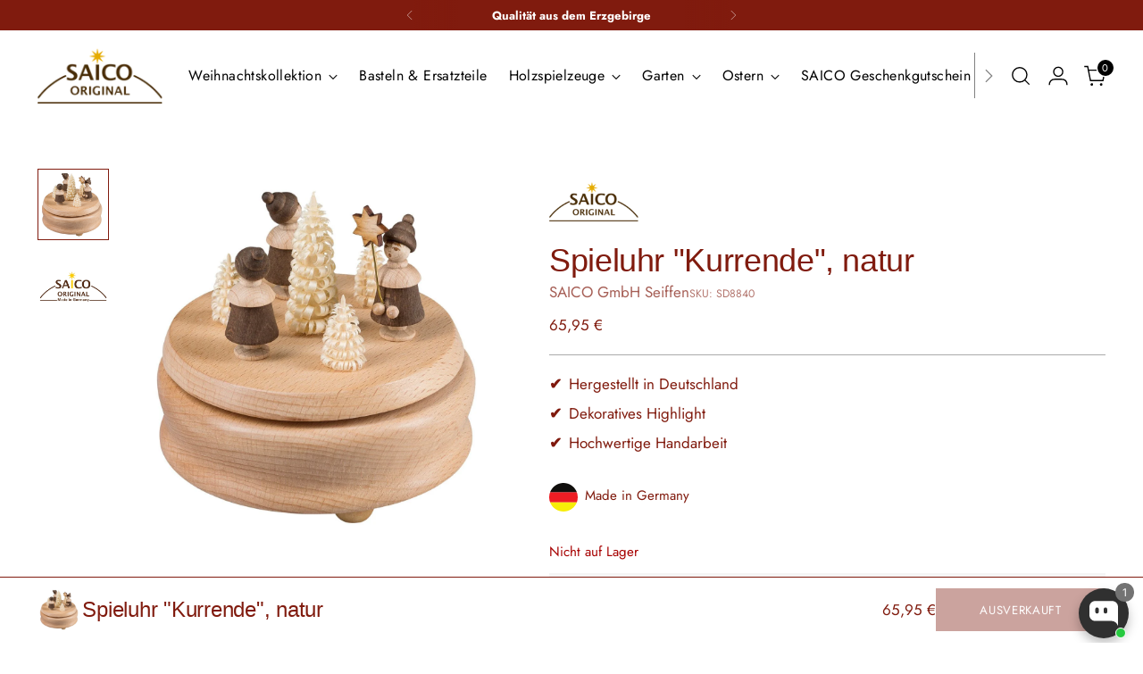

--- FILE ---
content_type: text/html; charset=utf-8
request_url: https://saico-seiffen.de/products/spieluhr-kurrende
body_size: 73789
content:
<!doctype html>



<html class="no-js" lang="de" style="--announcement-height: 1px;">
  <head>
    <meta charset="UTF-8">
    <meta http-equiv="X-UA-Compatible" content="IE=edge,chrome=1">
    <meta name="viewport" content="width=device-width,initial-scale=1">

    




  <meta name="description" content="Spieluhr Kurrende ✓ Echt-Holz ✓ mit Weihnachtsmelodie ✓ mechanisches Spielwerk ✓ Holzkunst aus dem Erzgebirge ✓ schnelle Lieferung ✓ Versandkostenfrei ab 50€">



    <link rel="canonical" href="https://saico-seiffen.de/products/spieluhr-kurrende">
    <link rel="preconnect" href="https://cdn.shopify.com" crossorigin><link rel="shortcut icon" href="//saico-seiffen.de/cdn/shop/files/Logo_neu_300x300_98e9273e-dd8b-462c-93ea-7239f7883b8b.png?crop=center&height=32&v=1750834055&width=32" type="image/png"><title>Spieluhr Kurrende | Saico GmbH Seiffen | Erzgebirge
&ndash; saico-seiffen</title>

    





  
  
  
  
  




<meta property="og:url" content="https://saico-seiffen.de/products/spieluhr-kurrende">
<meta property="og:site_name" content="saico-seiffen">
<meta property="og:type" content="product">
<meta property="og:title" content="Spieluhr &quot;Kurrende&quot;, natur">
<meta property="og:description" content="Spieluhr Kurrende ✓ Echt-Holz ✓ mit Weihnachtsmelodie ✓ mechanisches Spielwerk ✓ Holzkunst aus dem Erzgebirge ✓ schnelle Lieferung ✓ Versandkostenfrei ab 50€">
<meta property="og:image" content="http://saico-seiffen.de/cdn/shop/products/spieluhr-kurrende-natur-4894290.jpg?v=1755100680&width=1024">
<meta property="og:image:secure_url" content="https://saico-seiffen.de/cdn/shop/products/spieluhr-kurrende-natur-4894290.jpg?v=1755100680&width=1024">
<meta property="og:price:amount" content="65,95">
<meta property="og:price:currency" content="EUR">

<meta name="twitter:title" content="Spieluhr &quot;Kurrende&quot;, natur">
<meta name="twitter:description" content="Spieluhr Kurrende ✓ Echt-Holz ✓ mit Weihnachtsmelodie ✓ mechanisches Spielwerk ✓ Holzkunst aus dem Erzgebirge ✓ schnelle Lieferung ✓ Versandkostenfrei ab 50€">
<meta name="twitter:card" content="summary_large_image">
<meta name="twitter:image" content="https://saico-seiffen.de/cdn/shop/products/spieluhr-kurrende-natur-4894290.jpg?v=1755100680&width=1024">
<meta name="twitter:image:width" content="480">
<meta name="twitter:image:height" content="480">


    <script>
  console.log('Stiletto v5.1.1 by Fluorescent');

  document.documentElement.className = document.documentElement.className.replace('no-js', '');
  if (window.matchMedia(`(prefers-reduced-motion: reduce)`) === true || window.matchMedia(`(prefers-reduced-motion: reduce)`).matches === true) {
    document.documentElement.classList.add('prefers-reduced-motion');
  } else {
    document.documentElement.classList.add('do-anim');
  }

  window.theme = {
    version: 'v5.1.1',
    themeName: 'Stiletto',
    moneyFormat: "{{amount_with_comma_separator}} €",
    strings: {
      name: "saico-seiffen",
      accessibility: {
        play_video: "Spielen",
        pause_video: "Pause",
        range_lower: "Unter",
        range_upper: "Obere"
      },
      product: {
        no_shipping_rates: "Versandkosten nicht verfügbar",
        country_placeholder: "Land\/Region",
        review: "Eine Rezension schreiben"
      },
      products: {
        product: {
          unavailable: "Nicht verfügbar",
          unitPrice: "Stückpreis",
          unitPriceSeparator: "per",
          sku: "SKU"
        }
      },
      cart: {
        editCartNote: "Auftragsnotizen bearbeiten",
        addCartNote: "Fügen Sie eine Notiz zu Ihrer Bestellung hinzu",
        quantityError: "Sie haben die maximale Anzahl dieses Produktes in Ihrem Warenkorb"
      },
      pagination: {
        viewing: "Sie sehen gerade {{ of }} von {{ total }}",
        products: "produkte",
        results: "Ergebnisse"
      }
    },
    routes: {
      root: "/",
      cart: {
        base: "/cart",
        add: "/cart/add",
        change: "/cart/change",
        update: "/cart/update",
        clear: "/cart/clear",
        // Manual routes until Shopify adds support
        shipping: "/cart/shipping_rates",
      },
      // Manual routes until Shopify adds support
      products: "/products",
      productRecommendations: "/recommendations/products",
      predictive_search_url: '/search/suggest',
    },
    icons: {
      chevron: "\u003cspan class=\"icon icon-new icon-chevron \"\u003e\n  \u003csvg viewBox=\"0 0 24 24\" fill=\"none\" xmlns=\"http:\/\/www.w3.org\/2000\/svg\"\u003e\u003cpath d=\"M1.875 7.438 12 17.563 22.125 7.438\" stroke=\"currentColor\" stroke-width=\"2\"\/\u003e\u003c\/svg\u003e\n\u003c\/span\u003e\n",
      close: "\u003cspan class=\"icon icon-new icon-close \"\u003e\n  \u003csvg viewBox=\"0 0 24 24\" fill=\"none\" xmlns=\"http:\/\/www.w3.org\/2000\/svg\"\u003e\u003cpath d=\"M2.66 1.34 2 .68.68 2l.66.66 1.32-1.32zm18.68 21.32.66.66L23.32 22l-.66-.66-1.32 1.32zm1.32-20 .66-.66L22 .68l-.66.66 1.32 1.32zM1.34 21.34.68 22 2 23.32l.66-.66-1.32-1.32zm0-18.68 10 10 1.32-1.32-10-10-1.32 1.32zm11.32 10 10-10-1.32-1.32-10 10 1.32 1.32zm-1.32-1.32-10 10 1.32 1.32 10-10-1.32-1.32zm0 1.32 10 10 1.32-1.32-10-10-1.32 1.32z\" fill=\"currentColor\"\/\u003e\u003c\/svg\u003e\n\u003c\/span\u003e\n",
      zoom: "\u003cspan class=\"icon icon-new icon-zoom \"\u003e\n  \u003csvg viewBox=\"0 0 24 24\" fill=\"none\" xmlns=\"http:\/\/www.w3.org\/2000\/svg\"\u003e\u003cpath d=\"M10.3,19.71c5.21,0,9.44-4.23,9.44-9.44S15.51,.83,10.3,.83,.86,5.05,.86,10.27s4.23,9.44,9.44,9.44Z\" fill=\"none\" stroke=\"currentColor\" stroke-linecap=\"round\" stroke-miterlimit=\"10\" stroke-width=\"1.63\"\/\u003e\n        \u003cpath d=\"M5.05,10.27H15.54\" fill=\"none\" stroke=\"currentColor\" stroke-miterlimit=\"10\" stroke-width=\"1.63\"\/\u003e\n        \u003cpath class=\"cross-up\" d=\"M10.3,5.02V15.51\" fill=\"none\" stroke=\"currentColor\" stroke-miterlimit=\"10\" stroke-width=\"1.63\"\/\u003e\n        \u003cpath d=\"M16.92,16.9l6.49,6.49\" fill=\"none\" stroke=\"currentColor\" stroke-miterlimit=\"10\" stroke-width=\"1.63\"\/\u003e\u003c\/svg\u003e\n\u003c\/span\u003e\n"
    },
    coreData: {
      n: "Stiletto",
      v: "v5.1.1",
    }
  }

  window.theme.searchableFields = "product_type,title,variants.title,vendor";

  
</script>

    <style>
  
  
  
  @font-face {
  font-family: Jost;
  font-weight: 400;
  font-style: normal;
  font-display: swap;
  src: url("//saico-seiffen.de/cdn/fonts/jost/jost_n4.d47a1b6347ce4a4c9f437608011273009d91f2b7.woff2") format("woff2"),
       url("//saico-seiffen.de/cdn/fonts/jost/jost_n4.791c46290e672b3f85c3d1c651ef2efa3819eadd.woff") format("woff");
}

  @font-face {
  font-family: Jost;
  font-weight: 700;
  font-style: normal;
  font-display: swap;
  src: url("//saico-seiffen.de/cdn/fonts/jost/jost_n7.921dc18c13fa0b0c94c5e2517ffe06139c3615a3.woff2") format("woff2"),
       url("//saico-seiffen.de/cdn/fonts/jost/jost_n7.cbfc16c98c1e195f46c536e775e4e959c5f2f22b.woff") format("woff");
}

  @font-face {
  font-family: Jost;
  font-weight: 400;
  font-style: italic;
  font-display: swap;
  src: url("//saico-seiffen.de/cdn/fonts/jost/jost_i4.b690098389649750ada222b9763d55796c5283a5.woff2") format("woff2"),
       url("//saico-seiffen.de/cdn/fonts/jost/jost_i4.fd766415a47e50b9e391ae7ec04e2ae25e7e28b0.woff") format("woff");
}

  @font-face {
  font-family: Jost;
  font-weight: 700;
  font-style: italic;
  font-display: swap;
  src: url("//saico-seiffen.de/cdn/fonts/jost/jost_i7.d8201b854e41e19d7ed9b1a31fe4fe71deea6d3f.woff2") format("woff2"),
       url("//saico-seiffen.de/cdn/fonts/jost/jost_i7.eae515c34e26b6c853efddc3fc0c552e0de63757.woff") format("woff");
}


  :root {
    --color-text: #801b0e;
    --color-text-8-percent: rgba(128, 27, 14, 0.08);  
    --color-text-alpha: rgba(128, 27, 14, 0.35);
    --color-text-meta: rgba(128, 27, 14, 0.6);
    --color-text-link: #000000;
    --color-text-error: #D02F2E;
    --color-text-success: #478947;

    --color-background: #ffffff;
    --color-background-semi-transparent-80: rgba(255, 255, 255, 0.8);
    --color-background-semi-transparent-90: rgba(255, 255, 255, 0.9);

    --color-background-transparent: rgba(255, 255, 255, 0);
    --color-border: #aaaaaa;
    --color-border-meta: rgba(170, 170, 170, 0.6);
    --color-overlay: rgba(0, 0, 0, 0.7);

    --color-background-meta: #f5f5f5;
    --color-background-meta-alpha: rgba(245, 245, 245, 0.6);
    --color-background-darker-meta: #e8e8e8;
    --color-background-darker-meta-alpha: rgba(232, 232, 232, 0.6);
    --color-background-placeholder: #e8e8e8;
    --color-background-placeholder-lighter: #f0f0f0;
    --color-foreground-placeholder: rgba(128, 27, 14, 0.4);

    --color-border-input: #aaaaaa;
    --color-border-input-alpha: rgba(170, 170, 170, 0.25);
    --color-text-input: #801b0e;
    --color-text-input-alpha: rgba(128, 27, 14, 0.04);

    --color-text-button: #ffffff;

    --color-background-button: #801b0e;
    --color-background-button-alpha: rgba(128, 27, 14, 0.6);
    --color-background-outline-button-alpha: rgba(128, 27, 14, 0.1);
    --color-background-button-hover: #dc2e18;

    --color-icon: rgba(128, 27, 14, 0.4);
    --color-icon-darker: rgba(128, 27, 14, 0.6);

    --color-text-sale-badge: #C31818;
    --color-background-sold-badge: #414141;
    --color-text-sold-badge: #ffffff;

    --color-text-header: #000000;
    --color-text-header-half-transparent: rgba(0, 0, 0, 0.5);

    --color-background-header: #ffffff;
    --color-background-header-transparent: rgba(255, 255, 255, 0);
    --color-icon-header: #000000;
    --color-shadow-header: rgba(0, 0, 0, 0.15);

    --color-background-footer: #ffffff;
    --color-text-footer: #801b0e;
    --color-text-footer-subdued: rgba(128, 27, 14, 0.7);

    --color-products-sale-price: #C31818;
    --color-products-rating-star: #000000;

    --color-products-stock-good: #3C9342;
    --color-products-stock-medium: #A77A06;
    --color-products-stock-bad: #A70100;
    --color-products-stock-bad: #A70100;

    --font-logo: "system_ui", -apple-system, 'Segoe UI', Roboto, 'Helvetica Neue', 'Noto Sans', 'Liberation Sans', Arial, sans-serif, 'Apple Color Emoji', 'Segoe UI Emoji', 'Segoe UI Symbol', 'Noto Color Emoji';
    --font-logo-weight: 400;
    --font-logo-style: normal;
    --logo-text-transform: none;
    --logo-letter-spacing: 0.0em;

    --font-heading: "system_ui", -apple-system, 'Segoe UI', Roboto, 'Helvetica Neue', 'Noto Sans', 'Liberation Sans', Arial, sans-serif, 'Apple Color Emoji', 'Segoe UI Emoji', 'Segoe UI Symbol', 'Noto Color Emoji';
    --font-heading-weight: 400;
    --font-heading-style: normal;
    --font-heading-text-transform: none;
    --font-heading-base-letter-spacing: -0.01em;
    --font-heading-base-size: 48px;

    --font-body: Jost, sans-serif;
    --font-body-weight: 400;
    --font-body-style: normal;
    --font-body-italic: italic;
    --font-body-bold-weight: 700;
    --font-body-base-letter-spacing: 0.0em;
    --font-body-base-size: 17px;

    /* Typography */
    --line-height-heading: 1.1;
    --line-height-subheading: 1.33;
    --line-height-body: 1.5;

    --logo-font-size: 
clamp(1.8375rem, 1.5111878453038674rem + 1.3922651933701657vw, 2.625rem)
;

    --font-size-navigation-base: 16px;
    --font-navigation-base-letter-spacing: 0.025em;
    --font-navigation-base-text-transform: none;

    --font-size-heading-display-1: 
clamp(3.825rem, 3.545303867403315rem + 1.1933701657458562vw, 4.5rem)
;
    --font-size-heading-display-2: 
clamp(3.39915rem, 3.150593370165746rem + 1.0605082872928175vw, 3.999rem)
;
    --font-size-heading-display-3: 
clamp(2.97483rem, 2.757300994475138rem + 0.9281237569060774vw, 3.4998rem)
;
    --font-size-heading-1-base: 
clamp(2.55rem, 2.36353591160221rem + 0.7955801104972376vw, 3.0rem)
;
    --font-size-heading-2-base: 
clamp(2.23125rem, 2.0680939226519337rem + 0.6961325966850829vw, 2.625rem)
;
    --font-size-heading-3-base: 
clamp(1.9125rem, 1.7726519337016575rem + 0.5966850828729281vw, 2.25rem)
;
    --font-size-heading-4-base: 
clamp(1.48665rem, 1.3779414364640885rem + 0.4638232044198895vw, 1.749rem)
;
    --font-size-heading-5-base: 
clamp(1.275rem, 1.181767955801105rem + 0.3977900552486188vw, 1.5rem)
;
    --font-size-heading-6-base: 
clamp(1.0608rem, 0.9832309392265194rem + 0.33096132596685085vw, 1.248rem)
;
    --font-size-body-400: 
clamp(1.68161875rem, 1.6449448895027625rem + 0.15647513812154695vw, 1.770125rem)
;
    --font-size-body-350: 
clamp(1.569578125rem, 1.535347720994475rem + 0.14604972375690609vw, 1.6521875rem)
;
    --font-size-body-300: 
clamp(1.4575375rem, 1.4257505524861878rem + 0.1356243093922652vw, 1.53425rem)
;
    --font-size-body-250: 
clamp(1.345496875rem, 1.3161533839779005rem + 0.1251988950276243vw, 1.4163125rem)
;
    --font-size-body-200: 
clamp(1.23345625rem, 1.2065562154696132rem + 0.11477348066298342vw, 1.298375rem)
;
    --font-size-body-150: 
clamp(1.121415625rem, 1.096959046961326rem + 0.10434806629834253vw, 1.1804375rem)
;
    --font-size-body-100: 
clamp(1.009375rem, 0.9873618784530387rem + 0.09392265193370165vw, 1.0625rem)
;
    --font-size-body-75: 
clamp(0.896325rem, 0.8767773480662984rem + 0.08340331491712707vw, 0.9435rem)
;
    --font-size-body-60: 
clamp(0.829908125rem, 0.8118089364640884rem + 0.07722320441988952vw, 0.8735875rem)
;
    --font-size-body-50: 
clamp(0.784284375rem, 0.7671801795580111rem + 0.0729779005524862vw, 0.8255625rem)
;
    --font-size-body-25: 
clamp(0.72876875rem, 0.7128752762430939rem + 0.0678121546961326vw, 0.767125rem)
;
    --font-size-body-20: 
clamp(0.67224375rem, 0.6575830110497237rem + 0.06255248618784531vw, 0.707625rem)
;

    /* Buttons */
    
      --button-padding-multiplier: 1;
      --font-size-button: var(--font-size-body-50);
      --font-size-button-x-small: var(--font-size-body-25);
    

    --font-button-text-transform: uppercase;
    --button-letter-spacing: 0.05em;
    --line-height-button: 1.45;

    /* Product badges */
    
      --font-size-product-badge: var(--font-size-body-20);
    

    --font-product-badge-text-transform: uppercase;

    /* Product listing titles */
    
      --font-size-listing-title: var(--font-size-body-60);
    

    --font-product-listing-title-text-transform: uppercase;
    --font-product-listing-title-base-letter-spacing: 0.05em;

    /* Shopify pay specific */
    --payment-terms-background-color: #f5f5f5;
  }

  @supports not (font-size: clamp(10px, 3.3vw, 20px)) {
    :root {
      --logo-font-size: 
2.23125rem
;
      --font-size-heading-display-1: 
4.1625rem
;
      --font-size-heading-display-2: 
3.699075rem
;
      --font-size-heading-display-3: 
3.237315rem
;
      --font-size-heading-1-base: 
2.775rem
;
      --font-size-heading-2-base: 
2.428125rem
;
      --font-size-heading-3-base: 
2.08125rem
;
      --font-size-heading-4-base: 
1.617825rem
;
      --font-size-heading-5-base: 
1.3875rem
;
      --font-size-heading-6-base: 
1.1544rem
;
      --font-size-body-400: 
1.725871875rem
;
      --font-size-body-350: 
1.6108828125rem
;
      --font-size-body-300: 
1.49589375rem
;
      --font-size-body-250: 
1.3809046875rem
;
      --font-size-body-200: 
1.265915625rem
;
      --font-size-body-150: 
1.1509265625rem
;
      --font-size-body-100: 
1.0359375rem
;
      --font-size-body-75: 
0.9199125rem
;
      --font-size-body-60: 
0.8517478125rem
;
      --font-size-body-50: 
0.8049234375rem
;
      --font-size-body-25: 
0.747946875rem
;
      --font-size-body-20: 
0.689934375rem
;
    }
  }.product-badge[data-handle="responsible"]{
        color: #000000;
      }
    
.product-badge[data-handle="best-seller"]{
        color: #7e6b45;
      }
    
.product-badge[data-handle="new"]{
        color: #000000;
      }
    

</style>

<script>
  flu = window.flu || {};
  flu.chunks = {
    photoswipe: "//saico-seiffen.de/cdn/shop/t/8/assets/photoswipe-chunk.js?v=18659099751219271031758538945",
    swiper: "//saico-seiffen.de/cdn/shop/t/8/assets/swiper-chunk.js?v=73725226959832986321758538945",
    nouislider: "//saico-seiffen.de/cdn/shop/t/8/assets/nouislider-chunk.js?v=131351027671466727271758538945",
    polyfillInert: "//saico-seiffen.de/cdn/shop/t/8/assets/polyfill-inert-chunk.js?v=9775187524458939151758538945",
    polyfillResizeObserver: "//saico-seiffen.de/cdn/shop/t/8/assets/polyfill-resize-observer-chunk.js?v=9271",
  };
</script>





  <script type="module" src="//saico-seiffen.de/cdn/shop/t/8/assets/theme.min.js?v=75981419107262041581758538945"></script>










<script defer>
  var defineVH = function () {
    document.documentElement.style.setProperty('--vh', window.innerHeight * 0.01 + 'px');
  };
  window.addEventListener('resize', defineVH);
  window.addEventListener('orientationchange', defineVH);
  defineVH();
</script>

<link href="//saico-seiffen.de/cdn/shop/t/8/assets/theme.css?v=34197611449075131721758538945" rel="stylesheet" type="text/css" media="all" />


<script>window.performance && window.performance.mark && window.performance.mark('shopify.content_for_header.start');</script><meta name="google-site-verification" content="EOzDdf4PyE9zsJiS72U-4Jj4FI-811e0wwqSXJ8xn7g">
<meta name="facebook-domain-verification" content="39d0bdfud1pe0dljr7w0owljvc67k9">
<meta id="shopify-digital-wallet" name="shopify-digital-wallet" content="/62972494038/digital_wallets/dialog">
<meta name="shopify-checkout-api-token" content="78d385e83df8232e1b7ea857c42df318">
<meta id="in-context-paypal-metadata" data-shop-id="62972494038" data-venmo-supported="false" data-environment="production" data-locale="de_DE" data-paypal-v4="true" data-currency="EUR">
<link rel="alternate" hreflang="x-default" href="https://saico-seiffen.de/products/spieluhr-kurrende">
<link rel="alternate" hreflang="de" href="https://saico-seiffen.de/products/spieluhr-kurrende">
<link rel="alternate" hreflang="en" href="https://saico-seiffen.de/en/products/music-box-carolers">
<link rel="alternate" hreflang="en-US" href="https://saico-seiffen.de/en-en/products/music-box-carolers">
<link rel="alternate" hreflang="de-US" href="https://saico-seiffen.de/de-en/products/spieluhr-kurrende">
<link rel="alternate" type="application/json+oembed" href="https://saico-seiffen.de/products/spieluhr-kurrende.oembed">
<script async="async" src="/checkouts/internal/preloads.js?locale=de-DE"></script>
<link rel="preconnect" href="https://shop.app" crossorigin="anonymous">
<script async="async" src="https://shop.app/checkouts/internal/preloads.js?locale=de-DE&shop_id=62972494038" crossorigin="anonymous"></script>
<script id="apple-pay-shop-capabilities" type="application/json">{"shopId":62972494038,"countryCode":"DE","currencyCode":"EUR","merchantCapabilities":["supports3DS"],"merchantId":"gid:\/\/shopify\/Shop\/62972494038","merchantName":"saico-seiffen","requiredBillingContactFields":["postalAddress","email","phone"],"requiredShippingContactFields":["postalAddress","email","phone"],"shippingType":"shipping","supportedNetworks":["visa","maestro","masterCard","amex"],"total":{"type":"pending","label":"saico-seiffen","amount":"1.00"},"shopifyPaymentsEnabled":true,"supportsSubscriptions":true}</script>
<script id="shopify-features" type="application/json">{"accessToken":"78d385e83df8232e1b7ea857c42df318","betas":["rich-media-storefront-analytics"],"domain":"saico-seiffen.de","predictiveSearch":true,"shopId":62972494038,"locale":"de"}</script>
<script>var Shopify = Shopify || {};
Shopify.shop = "saico-seiffen.myshopify.com";
Shopify.locale = "de";
Shopify.currency = {"active":"EUR","rate":"1.0"};
Shopify.country = "DE";
Shopify.theme = {"name":"Aktualisierte Kopie von Stiletto","id":174246854924,"schema_name":"Stiletto","schema_version":"5.1.1","theme_store_id":1621,"role":"main"};
Shopify.theme.handle = "null";
Shopify.theme.style = {"id":null,"handle":null};
Shopify.cdnHost = "saico-seiffen.de/cdn";
Shopify.routes = Shopify.routes || {};
Shopify.routes.root = "/";</script>
<script type="module">!function(o){(o.Shopify=o.Shopify||{}).modules=!0}(window);</script>
<script>!function(o){function n(){var o=[];function n(){o.push(Array.prototype.slice.apply(arguments))}return n.q=o,n}var t=o.Shopify=o.Shopify||{};t.loadFeatures=n(),t.autoloadFeatures=n()}(window);</script>
<script>
  window.ShopifyPay = window.ShopifyPay || {};
  window.ShopifyPay.apiHost = "shop.app\/pay";
  window.ShopifyPay.redirectState = null;
</script>
<script id="shop-js-analytics" type="application/json">{"pageType":"product"}</script>
<script defer="defer" async type="module" src="//saico-seiffen.de/cdn/shopifycloud/shop-js/modules/v2/client.init-shop-cart-sync_e98Ab_XN.de.esm.js"></script>
<script defer="defer" async type="module" src="//saico-seiffen.de/cdn/shopifycloud/shop-js/modules/v2/chunk.common_Pcw9EP95.esm.js"></script>
<script defer="defer" async type="module" src="//saico-seiffen.de/cdn/shopifycloud/shop-js/modules/v2/chunk.modal_CzmY4ZhL.esm.js"></script>
<script type="module">
  await import("//saico-seiffen.de/cdn/shopifycloud/shop-js/modules/v2/client.init-shop-cart-sync_e98Ab_XN.de.esm.js");
await import("//saico-seiffen.de/cdn/shopifycloud/shop-js/modules/v2/chunk.common_Pcw9EP95.esm.js");
await import("//saico-seiffen.de/cdn/shopifycloud/shop-js/modules/v2/chunk.modal_CzmY4ZhL.esm.js");

  window.Shopify.SignInWithShop?.initShopCartSync?.({"fedCMEnabled":true,"windoidEnabled":true});

</script>
<script>
  window.Shopify = window.Shopify || {};
  if (!window.Shopify.featureAssets) window.Shopify.featureAssets = {};
  window.Shopify.featureAssets['shop-js'] = {"shop-cart-sync":["modules/v2/client.shop-cart-sync_DazCVyJ3.de.esm.js","modules/v2/chunk.common_Pcw9EP95.esm.js","modules/v2/chunk.modal_CzmY4ZhL.esm.js"],"init-fed-cm":["modules/v2/client.init-fed-cm_D0AulfmK.de.esm.js","modules/v2/chunk.common_Pcw9EP95.esm.js","modules/v2/chunk.modal_CzmY4ZhL.esm.js"],"shop-cash-offers":["modules/v2/client.shop-cash-offers_BISyWFEA.de.esm.js","modules/v2/chunk.common_Pcw9EP95.esm.js","modules/v2/chunk.modal_CzmY4ZhL.esm.js"],"shop-login-button":["modules/v2/client.shop-login-button_D_c1vx_E.de.esm.js","modules/v2/chunk.common_Pcw9EP95.esm.js","modules/v2/chunk.modal_CzmY4ZhL.esm.js"],"pay-button":["modules/v2/client.pay-button_CHADzJ4g.de.esm.js","modules/v2/chunk.common_Pcw9EP95.esm.js","modules/v2/chunk.modal_CzmY4ZhL.esm.js"],"shop-button":["modules/v2/client.shop-button_CQnD2U3v.de.esm.js","modules/v2/chunk.common_Pcw9EP95.esm.js","modules/v2/chunk.modal_CzmY4ZhL.esm.js"],"avatar":["modules/v2/client.avatar_BTnouDA3.de.esm.js"],"init-windoid":["modules/v2/client.init-windoid_CmA0-hrC.de.esm.js","modules/v2/chunk.common_Pcw9EP95.esm.js","modules/v2/chunk.modal_CzmY4ZhL.esm.js"],"init-shop-for-new-customer-accounts":["modules/v2/client.init-shop-for-new-customer-accounts_BCzC_Mib.de.esm.js","modules/v2/client.shop-login-button_D_c1vx_E.de.esm.js","modules/v2/chunk.common_Pcw9EP95.esm.js","modules/v2/chunk.modal_CzmY4ZhL.esm.js"],"init-shop-email-lookup-coordinator":["modules/v2/client.init-shop-email-lookup-coordinator_DYzOit4u.de.esm.js","modules/v2/chunk.common_Pcw9EP95.esm.js","modules/v2/chunk.modal_CzmY4ZhL.esm.js"],"init-shop-cart-sync":["modules/v2/client.init-shop-cart-sync_e98Ab_XN.de.esm.js","modules/v2/chunk.common_Pcw9EP95.esm.js","modules/v2/chunk.modal_CzmY4ZhL.esm.js"],"shop-toast-manager":["modules/v2/client.shop-toast-manager_Bc-1elH8.de.esm.js","modules/v2/chunk.common_Pcw9EP95.esm.js","modules/v2/chunk.modal_CzmY4ZhL.esm.js"],"init-customer-accounts":["modules/v2/client.init-customer-accounts_CqlRHmZs.de.esm.js","modules/v2/client.shop-login-button_D_c1vx_E.de.esm.js","modules/v2/chunk.common_Pcw9EP95.esm.js","modules/v2/chunk.modal_CzmY4ZhL.esm.js"],"init-customer-accounts-sign-up":["modules/v2/client.init-customer-accounts-sign-up_DZmBw6yB.de.esm.js","modules/v2/client.shop-login-button_D_c1vx_E.de.esm.js","modules/v2/chunk.common_Pcw9EP95.esm.js","modules/v2/chunk.modal_CzmY4ZhL.esm.js"],"shop-follow-button":["modules/v2/client.shop-follow-button_Cx-w7rSq.de.esm.js","modules/v2/chunk.common_Pcw9EP95.esm.js","modules/v2/chunk.modal_CzmY4ZhL.esm.js"],"checkout-modal":["modules/v2/client.checkout-modal_Djjmh8qM.de.esm.js","modules/v2/chunk.common_Pcw9EP95.esm.js","modules/v2/chunk.modal_CzmY4ZhL.esm.js"],"shop-login":["modules/v2/client.shop-login_DMZMgoZf.de.esm.js","modules/v2/chunk.common_Pcw9EP95.esm.js","modules/v2/chunk.modal_CzmY4ZhL.esm.js"],"lead-capture":["modules/v2/client.lead-capture_SqejaEd8.de.esm.js","modules/v2/chunk.common_Pcw9EP95.esm.js","modules/v2/chunk.modal_CzmY4ZhL.esm.js"],"payment-terms":["modules/v2/client.payment-terms_DUeEqFTJ.de.esm.js","modules/v2/chunk.common_Pcw9EP95.esm.js","modules/v2/chunk.modal_CzmY4ZhL.esm.js"]};
</script>
<script>(function() {
  var isLoaded = false;
  function asyncLoad() {
    if (isLoaded) return;
    isLoaded = true;
    var urls = ["https:\/\/plugin.brevo.com\/integrations\/api\/automation\/script?user_connection_id=62125af31fc06c07622800f4\u0026ma-key=kacilidil8qa6jl2d7cl9z69\u0026shop=saico-seiffen.myshopify.com","https:\/\/plugin.brevo.com\/integrations\/api\/sy\/cart_tracking\/script?user_connection_id=62125af31fc06c07622800f4\u0026ma-key=kacilidil8qa6jl2d7cl9z69\u0026shop=saico-seiffen.myshopify.com","https:\/\/app-countdown-pro.carecart.io\/lib\/stockcountdown.js?shop=saico-seiffen.myshopify.com","https:\/\/tseish-app.connect.trustedshops.com\/esc.js?apiBaseUrl=aHR0cHM6Ly90c2Vpc2gtYXBwLmNvbm5lY3QudHJ1c3RlZHNob3BzLmNvbQ==\u0026instanceId=c2FpY28tc2VpZmZlbi5teXNob3BpZnkuY29t\u0026shop=saico-seiffen.myshopify.com","https:\/\/d33a6lvgbd0fej.cloudfront.net\/script_tag\/secomapp.scripttag.js?shop=saico-seiffen.myshopify.com"];
    for (var i = 0; i < urls.length; i++) {
      var s = document.createElement('script');
      s.type = 'text/javascript';
      s.async = true;
      s.src = urls[i];
      var x = document.getElementsByTagName('script')[0];
      x.parentNode.insertBefore(s, x);
    }
  };
  if(window.attachEvent) {
    window.attachEvent('onload', asyncLoad);
  } else {
    window.addEventListener('load', asyncLoad, false);
  }
})();</script>
<script id="__st">var __st={"a":62972494038,"offset":3600,"reqid":"d58e5523-e985-43ca-a9ff-21f155e02812-1769149792","pageurl":"saico-seiffen.de\/products\/spieluhr-kurrende","u":"527f14967b29","p":"product","rtyp":"product","rid":7552076480726};</script>
<script>window.ShopifyPaypalV4VisibilityTracking = true;</script>
<script id="captcha-bootstrap">!function(){'use strict';const t='contact',e='account',n='new_comment',o=[[t,t],['blogs',n],['comments',n],[t,'customer']],c=[[e,'customer_login'],[e,'guest_login'],[e,'recover_customer_password'],[e,'create_customer']],r=t=>t.map((([t,e])=>`form[action*='/${t}']:not([data-nocaptcha='true']) input[name='form_type'][value='${e}']`)).join(','),a=t=>()=>t?[...document.querySelectorAll(t)].map((t=>t.form)):[];function s(){const t=[...o],e=r(t);return a(e)}const i='password',u='form_key',d=['recaptcha-v3-token','g-recaptcha-response','h-captcha-response',i],f=()=>{try{return window.sessionStorage}catch{return}},m='__shopify_v',_=t=>t.elements[u];function p(t,e,n=!1){try{const o=window.sessionStorage,c=JSON.parse(o.getItem(e)),{data:r}=function(t){const{data:e,action:n}=t;return t[m]||n?{data:e,action:n}:{data:t,action:n}}(c);for(const[e,n]of Object.entries(r))t.elements[e]&&(t.elements[e].value=n);n&&o.removeItem(e)}catch(o){console.error('form repopulation failed',{error:o})}}const l='form_type',E='cptcha';function T(t){t.dataset[E]=!0}const w=window,h=w.document,L='Shopify',v='ce_forms',y='captcha';let A=!1;((t,e)=>{const n=(g='f06e6c50-85a8-45c8-87d0-21a2b65856fe',I='https://cdn.shopify.com/shopifycloud/storefront-forms-hcaptcha/ce_storefront_forms_captcha_hcaptcha.v1.5.2.iife.js',D={infoText:'Durch hCaptcha geschützt',privacyText:'Datenschutz',termsText:'Allgemeine Geschäftsbedingungen'},(t,e,n)=>{const o=w[L][v],c=o.bindForm;if(c)return c(t,g,e,D).then(n);var r;o.q.push([[t,g,e,D],n]),r=I,A||(h.body.append(Object.assign(h.createElement('script'),{id:'captcha-provider',async:!0,src:r})),A=!0)});var g,I,D;w[L]=w[L]||{},w[L][v]=w[L][v]||{},w[L][v].q=[],w[L][y]=w[L][y]||{},w[L][y].protect=function(t,e){n(t,void 0,e),T(t)},Object.freeze(w[L][y]),function(t,e,n,w,h,L){const[v,y,A,g]=function(t,e,n){const i=e?o:[],u=t?c:[],d=[...i,...u],f=r(d),m=r(i),_=r(d.filter((([t,e])=>n.includes(e))));return[a(f),a(m),a(_),s()]}(w,h,L),I=t=>{const e=t.target;return e instanceof HTMLFormElement?e:e&&e.form},D=t=>v().includes(t);t.addEventListener('submit',(t=>{const e=I(t);if(!e)return;const n=D(e)&&!e.dataset.hcaptchaBound&&!e.dataset.recaptchaBound,o=_(e),c=g().includes(e)&&(!o||!o.value);(n||c)&&t.preventDefault(),c&&!n&&(function(t){try{if(!f())return;!function(t){const e=f();if(!e)return;const n=_(t);if(!n)return;const o=n.value;o&&e.removeItem(o)}(t);const e=Array.from(Array(32),(()=>Math.random().toString(36)[2])).join('');!function(t,e){_(t)||t.append(Object.assign(document.createElement('input'),{type:'hidden',name:u})),t.elements[u].value=e}(t,e),function(t,e){const n=f();if(!n)return;const o=[...t.querySelectorAll(`input[type='${i}']`)].map((({name:t})=>t)),c=[...d,...o],r={};for(const[a,s]of new FormData(t).entries())c.includes(a)||(r[a]=s);n.setItem(e,JSON.stringify({[m]:1,action:t.action,data:r}))}(t,e)}catch(e){console.error('failed to persist form',e)}}(e),e.submit())}));const S=(t,e)=>{t&&!t.dataset[E]&&(n(t,e.some((e=>e===t))),T(t))};for(const o of['focusin','change'])t.addEventListener(o,(t=>{const e=I(t);D(e)&&S(e,y())}));const B=e.get('form_key'),M=e.get(l),P=B&&M;t.addEventListener('DOMContentLoaded',(()=>{const t=y();if(P)for(const e of t)e.elements[l].value===M&&p(e,B);[...new Set([...A(),...v().filter((t=>'true'===t.dataset.shopifyCaptcha))])].forEach((e=>S(e,t)))}))}(h,new URLSearchParams(w.location.search),n,t,e,['guest_login'])})(!0,!0)}();</script>
<script integrity="sha256-4kQ18oKyAcykRKYeNunJcIwy7WH5gtpwJnB7kiuLZ1E=" data-source-attribution="shopify.loadfeatures" defer="defer" src="//saico-seiffen.de/cdn/shopifycloud/storefront/assets/storefront/load_feature-a0a9edcb.js" crossorigin="anonymous"></script>
<script crossorigin="anonymous" defer="defer" src="//saico-seiffen.de/cdn/shopifycloud/storefront/assets/shopify_pay/storefront-65b4c6d7.js?v=20250812"></script>
<script data-source-attribution="shopify.dynamic_checkout.dynamic.init">var Shopify=Shopify||{};Shopify.PaymentButton=Shopify.PaymentButton||{isStorefrontPortableWallets:!0,init:function(){window.Shopify.PaymentButton.init=function(){};var t=document.createElement("script");t.src="https://saico-seiffen.de/cdn/shopifycloud/portable-wallets/latest/portable-wallets.de.js",t.type="module",document.head.appendChild(t)}};
</script>
<script data-source-attribution="shopify.dynamic_checkout.buyer_consent">
  function portableWalletsHideBuyerConsent(e){var t=document.getElementById("shopify-buyer-consent"),n=document.getElementById("shopify-subscription-policy-button");t&&n&&(t.classList.add("hidden"),t.setAttribute("aria-hidden","true"),n.removeEventListener("click",e))}function portableWalletsShowBuyerConsent(e){var t=document.getElementById("shopify-buyer-consent"),n=document.getElementById("shopify-subscription-policy-button");t&&n&&(t.classList.remove("hidden"),t.removeAttribute("aria-hidden"),n.addEventListener("click",e))}window.Shopify?.PaymentButton&&(window.Shopify.PaymentButton.hideBuyerConsent=portableWalletsHideBuyerConsent,window.Shopify.PaymentButton.showBuyerConsent=portableWalletsShowBuyerConsent);
</script>
<script>
  function portableWalletsCleanup(e){e&&e.src&&console.error("Failed to load portable wallets script "+e.src);var t=document.querySelectorAll("shopify-accelerated-checkout .shopify-payment-button__skeleton, shopify-accelerated-checkout-cart .wallet-cart-button__skeleton"),e=document.getElementById("shopify-buyer-consent");for(let e=0;e<t.length;e++)t[e].remove();e&&e.remove()}function portableWalletsNotLoadedAsModule(e){e instanceof ErrorEvent&&"string"==typeof e.message&&e.message.includes("import.meta")&&"string"==typeof e.filename&&e.filename.includes("portable-wallets")&&(window.removeEventListener("error",portableWalletsNotLoadedAsModule),window.Shopify.PaymentButton.failedToLoad=e,"loading"===document.readyState?document.addEventListener("DOMContentLoaded",window.Shopify.PaymentButton.init):window.Shopify.PaymentButton.init())}window.addEventListener("error",portableWalletsNotLoadedAsModule);
</script>

<script type="module" src="https://saico-seiffen.de/cdn/shopifycloud/portable-wallets/latest/portable-wallets.de.js" onError="portableWalletsCleanup(this)" crossorigin="anonymous"></script>
<script nomodule>
  document.addEventListener("DOMContentLoaded", portableWalletsCleanup);
</script>

<script id='scb4127' type='text/javascript' async='' src='https://saico-seiffen.de/cdn/shopifycloud/privacy-banner/storefront-banner.js'></script><link id="shopify-accelerated-checkout-styles" rel="stylesheet" media="screen" href="https://saico-seiffen.de/cdn/shopifycloud/portable-wallets/latest/accelerated-checkout-backwards-compat.css" crossorigin="anonymous">
<style id="shopify-accelerated-checkout-cart">
        #shopify-buyer-consent {
  margin-top: 1em;
  display: inline-block;
  width: 100%;
}

#shopify-buyer-consent.hidden {
  display: none;
}

#shopify-subscription-policy-button {
  background: none;
  border: none;
  padding: 0;
  text-decoration: underline;
  font-size: inherit;
  cursor: pointer;
}

#shopify-subscription-policy-button::before {
  box-shadow: none;
}

      </style>

<script>window.performance && window.performance.mark && window.performance.mark('shopify.content_for_header.end');</script>
  <script src="https://cdn.shopify.com/extensions/019be8d6-4189-7b1e-bb65-a7027faa5894/avada-app-148/assets/chatty.js" type="text/javascript" defer="defer"></script>
<link href="https://monorail-edge.shopifysvc.com" rel="dns-prefetch">
<script>(function(){if ("sendBeacon" in navigator && "performance" in window) {try {var session_token_from_headers = performance.getEntriesByType('navigation')[0].serverTiming.find(x => x.name == '_s').description;} catch {var session_token_from_headers = undefined;}var session_cookie_matches = document.cookie.match(/_shopify_s=([^;]*)/);var session_token_from_cookie = session_cookie_matches && session_cookie_matches.length === 2 ? session_cookie_matches[1] : "";var session_token = session_token_from_headers || session_token_from_cookie || "";function handle_abandonment_event(e) {var entries = performance.getEntries().filter(function(entry) {return /monorail-edge.shopifysvc.com/.test(entry.name);});if (!window.abandonment_tracked && entries.length === 0) {window.abandonment_tracked = true;var currentMs = Date.now();var navigation_start = performance.timing.navigationStart;var payload = {shop_id: 62972494038,url: window.location.href,navigation_start,duration: currentMs - navigation_start,session_token,page_type: "product"};window.navigator.sendBeacon("https://monorail-edge.shopifysvc.com/v1/produce", JSON.stringify({schema_id: "online_store_buyer_site_abandonment/1.1",payload: payload,metadata: {event_created_at_ms: currentMs,event_sent_at_ms: currentMs}}));}}window.addEventListener('pagehide', handle_abandonment_event);}}());</script>
<script id="web-pixels-manager-setup">(function e(e,d,r,n,o){if(void 0===o&&(o={}),!Boolean(null===(a=null===(i=window.Shopify)||void 0===i?void 0:i.analytics)||void 0===a?void 0:a.replayQueue)){var i,a;window.Shopify=window.Shopify||{};var t=window.Shopify;t.analytics=t.analytics||{};var s=t.analytics;s.replayQueue=[],s.publish=function(e,d,r){return s.replayQueue.push([e,d,r]),!0};try{self.performance.mark("wpm:start")}catch(e){}var l=function(){var e={modern:/Edge?\/(1{2}[4-9]|1[2-9]\d|[2-9]\d{2}|\d{4,})\.\d+(\.\d+|)|Firefox\/(1{2}[4-9]|1[2-9]\d|[2-9]\d{2}|\d{4,})\.\d+(\.\d+|)|Chrom(ium|e)\/(9{2}|\d{3,})\.\d+(\.\d+|)|(Maci|X1{2}).+ Version\/(15\.\d+|(1[6-9]|[2-9]\d|\d{3,})\.\d+)([,.]\d+|)( \(\w+\)|)( Mobile\/\w+|) Safari\/|Chrome.+OPR\/(9{2}|\d{3,})\.\d+\.\d+|(CPU[ +]OS|iPhone[ +]OS|CPU[ +]iPhone|CPU IPhone OS|CPU iPad OS)[ +]+(15[._]\d+|(1[6-9]|[2-9]\d|\d{3,})[._]\d+)([._]\d+|)|Android:?[ /-](13[3-9]|1[4-9]\d|[2-9]\d{2}|\d{4,})(\.\d+|)(\.\d+|)|Android.+Firefox\/(13[5-9]|1[4-9]\d|[2-9]\d{2}|\d{4,})\.\d+(\.\d+|)|Android.+Chrom(ium|e)\/(13[3-9]|1[4-9]\d|[2-9]\d{2}|\d{4,})\.\d+(\.\d+|)|SamsungBrowser\/([2-9]\d|\d{3,})\.\d+/,legacy:/Edge?\/(1[6-9]|[2-9]\d|\d{3,})\.\d+(\.\d+|)|Firefox\/(5[4-9]|[6-9]\d|\d{3,})\.\d+(\.\d+|)|Chrom(ium|e)\/(5[1-9]|[6-9]\d|\d{3,})\.\d+(\.\d+|)([\d.]+$|.*Safari\/(?![\d.]+ Edge\/[\d.]+$))|(Maci|X1{2}).+ Version\/(10\.\d+|(1[1-9]|[2-9]\d|\d{3,})\.\d+)([,.]\d+|)( \(\w+\)|)( Mobile\/\w+|) Safari\/|Chrome.+OPR\/(3[89]|[4-9]\d|\d{3,})\.\d+\.\d+|(CPU[ +]OS|iPhone[ +]OS|CPU[ +]iPhone|CPU IPhone OS|CPU iPad OS)[ +]+(10[._]\d+|(1[1-9]|[2-9]\d|\d{3,})[._]\d+)([._]\d+|)|Android:?[ /-](13[3-9]|1[4-9]\d|[2-9]\d{2}|\d{4,})(\.\d+|)(\.\d+|)|Mobile Safari.+OPR\/([89]\d|\d{3,})\.\d+\.\d+|Android.+Firefox\/(13[5-9]|1[4-9]\d|[2-9]\d{2}|\d{4,})\.\d+(\.\d+|)|Android.+Chrom(ium|e)\/(13[3-9]|1[4-9]\d|[2-9]\d{2}|\d{4,})\.\d+(\.\d+|)|Android.+(UC? ?Browser|UCWEB|U3)[ /]?(15\.([5-9]|\d{2,})|(1[6-9]|[2-9]\d|\d{3,})\.\d+)\.\d+|SamsungBrowser\/(5\.\d+|([6-9]|\d{2,})\.\d+)|Android.+MQ{2}Browser\/(14(\.(9|\d{2,})|)|(1[5-9]|[2-9]\d|\d{3,})(\.\d+|))(\.\d+|)|K[Aa][Ii]OS\/(3\.\d+|([4-9]|\d{2,})\.\d+)(\.\d+|)/},d=e.modern,r=e.legacy,n=navigator.userAgent;return n.match(d)?"modern":n.match(r)?"legacy":"unknown"}(),u="modern"===l?"modern":"legacy",c=(null!=n?n:{modern:"",legacy:""})[u],f=function(e){return[e.baseUrl,"/wpm","/b",e.hashVersion,"modern"===e.buildTarget?"m":"l",".js"].join("")}({baseUrl:d,hashVersion:r,buildTarget:u}),m=function(e){var d=e.version,r=e.bundleTarget,n=e.surface,o=e.pageUrl,i=e.monorailEndpoint;return{emit:function(e){var a=e.status,t=e.errorMsg,s=(new Date).getTime(),l=JSON.stringify({metadata:{event_sent_at_ms:s},events:[{schema_id:"web_pixels_manager_load/3.1",payload:{version:d,bundle_target:r,page_url:o,status:a,surface:n,error_msg:t},metadata:{event_created_at_ms:s}}]});if(!i)return console&&console.warn&&console.warn("[Web Pixels Manager] No Monorail endpoint provided, skipping logging."),!1;try{return self.navigator.sendBeacon.bind(self.navigator)(i,l)}catch(e){}var u=new XMLHttpRequest;try{return u.open("POST",i,!0),u.setRequestHeader("Content-Type","text/plain"),u.send(l),!0}catch(e){return console&&console.warn&&console.warn("[Web Pixels Manager] Got an unhandled error while logging to Monorail."),!1}}}}({version:r,bundleTarget:l,surface:e.surface,pageUrl:self.location.href,monorailEndpoint:e.monorailEndpoint});try{o.browserTarget=l,function(e){var d=e.src,r=e.async,n=void 0===r||r,o=e.onload,i=e.onerror,a=e.sri,t=e.scriptDataAttributes,s=void 0===t?{}:t,l=document.createElement("script"),u=document.querySelector("head"),c=document.querySelector("body");if(l.async=n,l.src=d,a&&(l.integrity=a,l.crossOrigin="anonymous"),s)for(var f in s)if(Object.prototype.hasOwnProperty.call(s,f))try{l.dataset[f]=s[f]}catch(e){}if(o&&l.addEventListener("load",o),i&&l.addEventListener("error",i),u)u.appendChild(l);else{if(!c)throw new Error("Did not find a head or body element to append the script");c.appendChild(l)}}({src:f,async:!0,onload:function(){if(!function(){var e,d;return Boolean(null===(d=null===(e=window.Shopify)||void 0===e?void 0:e.analytics)||void 0===d?void 0:d.initialized)}()){var d=window.webPixelsManager.init(e)||void 0;if(d){var r=window.Shopify.analytics;r.replayQueue.forEach((function(e){var r=e[0],n=e[1],o=e[2];d.publishCustomEvent(r,n,o)})),r.replayQueue=[],r.publish=d.publishCustomEvent,r.visitor=d.visitor,r.initialized=!0}}},onerror:function(){return m.emit({status:"failed",errorMsg:"".concat(f," has failed to load")})},sri:function(e){var d=/^sha384-[A-Za-z0-9+/=]+$/;return"string"==typeof e&&d.test(e)}(c)?c:"",scriptDataAttributes:o}),m.emit({status:"loading"})}catch(e){m.emit({status:"failed",errorMsg:(null==e?void 0:e.message)||"Unknown error"})}}})({shopId: 62972494038,storefrontBaseUrl: "https://saico-seiffen.de",extensionsBaseUrl: "https://extensions.shopifycdn.com/cdn/shopifycloud/web-pixels-manager",monorailEndpoint: "https://monorail-edge.shopifysvc.com/unstable/produce_batch",surface: "storefront-renderer",enabledBetaFlags: ["2dca8a86"],webPixelsConfigList: [{"id":"1499463948","configuration":"{\"ti\":\"187217098\",\"endpoint\":\"https:\/\/bat.bing.com\/action\/0\"}","eventPayloadVersion":"v1","runtimeContext":"STRICT","scriptVersion":"5ee93563fe31b11d2d65e2f09a5229dc","type":"APP","apiClientId":2997493,"privacyPurposes":["ANALYTICS","MARKETING","SALE_OF_DATA"],"dataSharingAdjustments":{"protectedCustomerApprovalScopes":["read_customer_personal_data"]}},{"id":"1407680780","configuration":"{\"shop\":\"saico-seiffen.myshopify.com\",\"collect_url\":\"https:\\\/\\\/collect.bogos.io\\\/collect\"}","eventPayloadVersion":"v1","runtimeContext":"STRICT","scriptVersion":"27aaba9b0270b21ff3511bb6f0b97902","type":"APP","apiClientId":177733,"privacyPurposes":["ANALYTICS","MARKETING","SALE_OF_DATA"],"dataSharingAdjustments":{"protectedCustomerApprovalScopes":["read_customer_address","read_customer_email","read_customer_name","read_customer_personal_data","read_customer_phone"]}},{"id":"1387462924","configuration":"{\"pixel_id\":\"580724318188854\",\"pixel_type\":\"facebook_pixel\"}","eventPayloadVersion":"v1","runtimeContext":"OPEN","scriptVersion":"ca16bc87fe92b6042fbaa3acc2fbdaa6","type":"APP","apiClientId":2329312,"privacyPurposes":["ANALYTICS","MARKETING","SALE_OF_DATA"],"dataSharingAdjustments":{"protectedCustomerApprovalScopes":["read_customer_address","read_customer_email","read_customer_name","read_customer_personal_data","read_customer_phone"]}},{"id":"1386119436","configuration":"{\"shopId\":\"n5LuKrrut1OyddOSz3hu\",\"description\":\"Chatty conversion tracking pixel\"}","eventPayloadVersion":"v1","runtimeContext":"STRICT","scriptVersion":"495734445401ff237ce7db6e1f13438c","type":"APP","apiClientId":6641085,"privacyPurposes":["ANALYTICS"],"dataSharingAdjustments":{"protectedCustomerApprovalScopes":["read_customer_address","read_customer_email","read_customer_name","read_customer_personal_data","read_customer_phone"]}},{"id":"1323860236","configuration":"{\"webPixelName\":\"Judge.me\"}","eventPayloadVersion":"v1","runtimeContext":"STRICT","scriptVersion":"34ad157958823915625854214640f0bf","type":"APP","apiClientId":683015,"privacyPurposes":["ANALYTICS"],"dataSharingAdjustments":{"protectedCustomerApprovalScopes":["read_customer_email","read_customer_name","read_customer_personal_data","read_customer_phone"]}},{"id":"903840012","configuration":"{\"config\":\"{\\\"google_tag_ids\\\":[\\\"G-17600VK303\\\",\\\"GT-KVH2T9M\\\"],\\\"target_country\\\":\\\"DE\\\",\\\"gtag_events\\\":[{\\\"type\\\":\\\"search\\\",\\\"action_label\\\":\\\"G-17600VK303\\\"},{\\\"type\\\":\\\"begin_checkout\\\",\\\"action_label\\\":\\\"G-17600VK303\\\"},{\\\"type\\\":\\\"view_item\\\",\\\"action_label\\\":[\\\"G-17600VK303\\\",\\\"MC-CQ5GNHMRBG\\\"]},{\\\"type\\\":\\\"purchase\\\",\\\"action_label\\\":[\\\"G-17600VK303\\\",\\\"MC-CQ5GNHMRBG\\\"]},{\\\"type\\\":\\\"page_view\\\",\\\"action_label\\\":[\\\"G-17600VK303\\\",\\\"MC-CQ5GNHMRBG\\\"]},{\\\"type\\\":\\\"add_payment_info\\\",\\\"action_label\\\":\\\"G-17600VK303\\\"},{\\\"type\\\":\\\"add_to_cart\\\",\\\"action_label\\\":\\\"G-17600VK303\\\"}],\\\"enable_monitoring_mode\\\":false}\"}","eventPayloadVersion":"v1","runtimeContext":"OPEN","scriptVersion":"b2a88bafab3e21179ed38636efcd8a93","type":"APP","apiClientId":1780363,"privacyPurposes":[],"dataSharingAdjustments":{"protectedCustomerApprovalScopes":["read_customer_address","read_customer_email","read_customer_name","read_customer_personal_data","read_customer_phone"]}},{"id":"194183436","configuration":"{\"tagID\":\"2614042338696\"}","eventPayloadVersion":"v1","runtimeContext":"STRICT","scriptVersion":"18031546ee651571ed29edbe71a3550b","type":"APP","apiClientId":3009811,"privacyPurposes":["ANALYTICS","MARKETING","SALE_OF_DATA"],"dataSharingAdjustments":{"protectedCustomerApprovalScopes":["read_customer_address","read_customer_email","read_customer_name","read_customer_personal_data","read_customer_phone"]}},{"id":"shopify-app-pixel","configuration":"{}","eventPayloadVersion":"v1","runtimeContext":"STRICT","scriptVersion":"0450","apiClientId":"shopify-pixel","type":"APP","privacyPurposes":["ANALYTICS","MARKETING"]},{"id":"shopify-custom-pixel","eventPayloadVersion":"v1","runtimeContext":"LAX","scriptVersion":"0450","apiClientId":"shopify-pixel","type":"CUSTOM","privacyPurposes":["ANALYTICS","MARKETING"]}],isMerchantRequest: false,initData: {"shop":{"name":"saico-seiffen","paymentSettings":{"currencyCode":"EUR"},"myshopifyDomain":"saico-seiffen.myshopify.com","countryCode":"DE","storefrontUrl":"https:\/\/saico-seiffen.de"},"customer":null,"cart":null,"checkout":null,"productVariants":[{"price":{"amount":65.95,"currencyCode":"EUR"},"product":{"title":"Spieluhr \"Kurrende\", natur","vendor":"SAICO GmbH Seiffen","id":"7552076480726","untranslatedTitle":"Spieluhr \"Kurrende\", natur","url":"\/products\/spieluhr-kurrende","type":"Spieluhr"},"id":"42447670247638","image":{"src":"\/\/saico-seiffen.de\/cdn\/shop\/products\/spieluhr-kurrende-natur-4894290.jpg?v=1755100680"},"sku":"SD8840","title":"Default Title","untranslatedTitle":"Default Title"}],"purchasingCompany":null},},"https://saico-seiffen.de/cdn","fcfee988w5aeb613cpc8e4bc33m6693e112",{"modern":"","legacy":""},{"shopId":"62972494038","storefrontBaseUrl":"https:\/\/saico-seiffen.de","extensionBaseUrl":"https:\/\/extensions.shopifycdn.com\/cdn\/shopifycloud\/web-pixels-manager","surface":"storefront-renderer","enabledBetaFlags":"[\"2dca8a86\"]","isMerchantRequest":"false","hashVersion":"fcfee988w5aeb613cpc8e4bc33m6693e112","publish":"custom","events":"[[\"page_viewed\",{}],[\"product_viewed\",{\"productVariant\":{\"price\":{\"amount\":65.95,\"currencyCode\":\"EUR\"},\"product\":{\"title\":\"Spieluhr \\\"Kurrende\\\", natur\",\"vendor\":\"SAICO GmbH Seiffen\",\"id\":\"7552076480726\",\"untranslatedTitle\":\"Spieluhr \\\"Kurrende\\\", natur\",\"url\":\"\/products\/spieluhr-kurrende\",\"type\":\"Spieluhr\"},\"id\":\"42447670247638\",\"image\":{\"src\":\"\/\/saico-seiffen.de\/cdn\/shop\/products\/spieluhr-kurrende-natur-4894290.jpg?v=1755100680\"},\"sku\":\"SD8840\",\"title\":\"Default Title\",\"untranslatedTitle\":\"Default Title\"}}]]"});</script><script>
  window.ShopifyAnalytics = window.ShopifyAnalytics || {};
  window.ShopifyAnalytics.meta = window.ShopifyAnalytics.meta || {};
  window.ShopifyAnalytics.meta.currency = 'EUR';
  var meta = {"product":{"id":7552076480726,"gid":"gid:\/\/shopify\/Product\/7552076480726","vendor":"SAICO GmbH Seiffen","type":"Spieluhr","handle":"spieluhr-kurrende","variants":[{"id":42447670247638,"price":6595,"name":"Spieluhr \"Kurrende\", natur","public_title":null,"sku":"SD8840"}],"remote":false},"page":{"pageType":"product","resourceType":"product","resourceId":7552076480726,"requestId":"d58e5523-e985-43ca-a9ff-21f155e02812-1769149792"}};
  for (var attr in meta) {
    window.ShopifyAnalytics.meta[attr] = meta[attr];
  }
</script>
<script class="analytics">
  (function () {
    var customDocumentWrite = function(content) {
      var jquery = null;

      if (window.jQuery) {
        jquery = window.jQuery;
      } else if (window.Checkout && window.Checkout.$) {
        jquery = window.Checkout.$;
      }

      if (jquery) {
        jquery('body').append(content);
      }
    };

    var hasLoggedConversion = function(token) {
      if (token) {
        return document.cookie.indexOf('loggedConversion=' + token) !== -1;
      }
      return false;
    }

    var setCookieIfConversion = function(token) {
      if (token) {
        var twoMonthsFromNow = new Date(Date.now());
        twoMonthsFromNow.setMonth(twoMonthsFromNow.getMonth() + 2);

        document.cookie = 'loggedConversion=' + token + '; expires=' + twoMonthsFromNow;
      }
    }

    var trekkie = window.ShopifyAnalytics.lib = window.trekkie = window.trekkie || [];
    if (trekkie.integrations) {
      return;
    }
    trekkie.methods = [
      'identify',
      'page',
      'ready',
      'track',
      'trackForm',
      'trackLink'
    ];
    trekkie.factory = function(method) {
      return function() {
        var args = Array.prototype.slice.call(arguments);
        args.unshift(method);
        trekkie.push(args);
        return trekkie;
      };
    };
    for (var i = 0; i < trekkie.methods.length; i++) {
      var key = trekkie.methods[i];
      trekkie[key] = trekkie.factory(key);
    }
    trekkie.load = function(config) {
      trekkie.config = config || {};
      trekkie.config.initialDocumentCookie = document.cookie;
      var first = document.getElementsByTagName('script')[0];
      var script = document.createElement('script');
      script.type = 'text/javascript';
      script.onerror = function(e) {
        var scriptFallback = document.createElement('script');
        scriptFallback.type = 'text/javascript';
        scriptFallback.onerror = function(error) {
                var Monorail = {
      produce: function produce(monorailDomain, schemaId, payload) {
        var currentMs = new Date().getTime();
        var event = {
          schema_id: schemaId,
          payload: payload,
          metadata: {
            event_created_at_ms: currentMs,
            event_sent_at_ms: currentMs
          }
        };
        return Monorail.sendRequest("https://" + monorailDomain + "/v1/produce", JSON.stringify(event));
      },
      sendRequest: function sendRequest(endpointUrl, payload) {
        // Try the sendBeacon API
        if (window && window.navigator && typeof window.navigator.sendBeacon === 'function' && typeof window.Blob === 'function' && !Monorail.isIos12()) {
          var blobData = new window.Blob([payload], {
            type: 'text/plain'
          });

          if (window.navigator.sendBeacon(endpointUrl, blobData)) {
            return true;
          } // sendBeacon was not successful

        } // XHR beacon

        var xhr = new XMLHttpRequest();

        try {
          xhr.open('POST', endpointUrl);
          xhr.setRequestHeader('Content-Type', 'text/plain');
          xhr.send(payload);
        } catch (e) {
          console.log(e);
        }

        return false;
      },
      isIos12: function isIos12() {
        return window.navigator.userAgent.lastIndexOf('iPhone; CPU iPhone OS 12_') !== -1 || window.navigator.userAgent.lastIndexOf('iPad; CPU OS 12_') !== -1;
      }
    };
    Monorail.produce('monorail-edge.shopifysvc.com',
      'trekkie_storefront_load_errors/1.1',
      {shop_id: 62972494038,
      theme_id: 174246854924,
      app_name: "storefront",
      context_url: window.location.href,
      source_url: "//saico-seiffen.de/cdn/s/trekkie.storefront.8d95595f799fbf7e1d32231b9a28fd43b70c67d3.min.js"});

        };
        scriptFallback.async = true;
        scriptFallback.src = '//saico-seiffen.de/cdn/s/trekkie.storefront.8d95595f799fbf7e1d32231b9a28fd43b70c67d3.min.js';
        first.parentNode.insertBefore(scriptFallback, first);
      };
      script.async = true;
      script.src = '//saico-seiffen.de/cdn/s/trekkie.storefront.8d95595f799fbf7e1d32231b9a28fd43b70c67d3.min.js';
      first.parentNode.insertBefore(script, first);
    };
    trekkie.load(
      {"Trekkie":{"appName":"storefront","development":false,"defaultAttributes":{"shopId":62972494038,"isMerchantRequest":null,"themeId":174246854924,"themeCityHash":"746568978434582132","contentLanguage":"de","currency":"EUR","eventMetadataId":"7d3da5c8-71d2-48ff-a0da-b881f8998a05"},"isServerSideCookieWritingEnabled":true,"monorailRegion":"shop_domain","enabledBetaFlags":["65f19447"]},"Session Attribution":{},"S2S":{"facebookCapiEnabled":true,"source":"trekkie-storefront-renderer","apiClientId":580111}}
    );

    var loaded = false;
    trekkie.ready(function() {
      if (loaded) return;
      loaded = true;

      window.ShopifyAnalytics.lib = window.trekkie;

      var originalDocumentWrite = document.write;
      document.write = customDocumentWrite;
      try { window.ShopifyAnalytics.merchantGoogleAnalytics.call(this); } catch(error) {};
      document.write = originalDocumentWrite;

      window.ShopifyAnalytics.lib.page(null,{"pageType":"product","resourceType":"product","resourceId":7552076480726,"requestId":"d58e5523-e985-43ca-a9ff-21f155e02812-1769149792","shopifyEmitted":true});

      var match = window.location.pathname.match(/checkouts\/(.+)\/(thank_you|post_purchase)/)
      var token = match? match[1]: undefined;
      if (!hasLoggedConversion(token)) {
        setCookieIfConversion(token);
        window.ShopifyAnalytics.lib.track("Viewed Product",{"currency":"EUR","variantId":42447670247638,"productId":7552076480726,"productGid":"gid:\/\/shopify\/Product\/7552076480726","name":"Spieluhr \"Kurrende\", natur","price":"65.95","sku":"SD8840","brand":"SAICO GmbH Seiffen","variant":null,"category":"Spieluhr","nonInteraction":true,"remote":false},undefined,undefined,{"shopifyEmitted":true});
      window.ShopifyAnalytics.lib.track("monorail:\/\/trekkie_storefront_viewed_product\/1.1",{"currency":"EUR","variantId":42447670247638,"productId":7552076480726,"productGid":"gid:\/\/shopify\/Product\/7552076480726","name":"Spieluhr \"Kurrende\", natur","price":"65.95","sku":"SD8840","brand":"SAICO GmbH Seiffen","variant":null,"category":"Spieluhr","nonInteraction":true,"remote":false,"referer":"https:\/\/saico-seiffen.de\/products\/spieluhr-kurrende"});
      }
    });


        var eventsListenerScript = document.createElement('script');
        eventsListenerScript.async = true;
        eventsListenerScript.src = "//saico-seiffen.de/cdn/shopifycloud/storefront/assets/shop_events_listener-3da45d37.js";
        document.getElementsByTagName('head')[0].appendChild(eventsListenerScript);

})();</script>
<script
  defer
  src="https://saico-seiffen.de/cdn/shopifycloud/perf-kit/shopify-perf-kit-3.0.4.min.js"
  data-application="storefront-renderer"
  data-shop-id="62972494038"
  data-render-region="gcp-us-east1"
  data-page-type="product"
  data-theme-instance-id="174246854924"
  data-theme-name="Stiletto"
  data-theme-version="5.1.1"
  data-monorail-region="shop_domain"
  data-resource-timing-sampling-rate="10"
  data-shs="true"
  data-shs-beacon="true"
  data-shs-export-with-fetch="true"
  data-shs-logs-sample-rate="1"
  data-shs-beacon-endpoint="https://saico-seiffen.de/api/collect"
></script>
</head>

  <body class="template-product">
    <div class="page">
      
        <div class="active" id="page-transition-overlay"></div>
<script>
  var pageTransitionOverlay = document.getElementById("page-transition-overlay"),
      internalReferrer = document.referrer.includes(document.location.origin),
      winPerf = window.performance,
      navTypeLegacy = winPerf && winPerf.navigation && winPerf.navigation.type,
      navType = winPerf && winPerf.getEntriesByType && winPerf.getEntriesByType("navigation")[0] && winPerf.getEntriesByType("navigation")[0].type;

  if (!internalReferrer || navType !== "navigate" || navTypeLegacy !== 0) {
    
    pageTransitionOverlay.className = "active skip-animation";
    setTimeout(function(){
      pageTransitionOverlay.className = "skip-animation";
      setTimeout(function(){ pageTransitionOverlay.className = ""; }, 1);
    }, 1);
  } else { 
    setTimeout(function(){
      pageTransitionOverlay.className = "";
    }, 500);
  }
</script>

      

      <div class="theme-editor-scroll-offset"></div>

      <div class="header__space" data-header-space></div>

      <!-- BEGIN sections: header-group -->
<div id="shopify-section-sections--24074175643916__announcement-bar" class="shopify-section shopify-section-group-header-group announcement-bar__outer-wrapper"><script>
  
  document.documentElement.setAttribute("data-enable-sticky-announcement-bar", "");
</script><div
    
    class="announcement-bar"
    data-section-id="sections--24074175643916__announcement-bar"
    data-section-type="announcement-bar"
    data-enable-sticky-announcement-bar="never"
    data-item-count="3"
    style="
      --color-background: #801b0e;
      --color-gradient-overlay: #801b0e;
      --color-gradient-overlay-transparent: rgba(128, 27, 14, 0);
      --color-text: #ffffff;
    "
  >
    <div class="ui-overlap-wrap">
      <div class="ui-overlap">
        <div class="fader left">
          <button class="slider-nav-button slider-nav-button-prev" title="Vorherige">
            <span class="icon icon-new icon-chevron ">
  <svg viewBox="0 0 24 24" fill="none" xmlns="http://www.w3.org/2000/svg"><path d="M1.875 7.438 12 17.563 22.125 7.438" stroke="currentColor" stroke-width="2"/></svg>
</span>

          </button>
        </div>
        <div class="ui-overlap-item-clones" aria-hidden="true">
          <div
        class="announcement-bar__item ff-body fs-body-50 swiper-slide"
        
        data-slide
        
        data-index="0"
      ><div class="announcement-bar__item-inner announcement-bar__item-inner-mobile-only"><p>Qualität aus dem Erzgebirge</p>
</div><div class="announcement-bar__item-inner announcement-bar__item-inner-desktop-only"><p><strong>Qualität aus dem Erzgebirge</strong></p>
</div>
      </div><div
        class="announcement-bar__item ff-body fs-body-50 swiper-slide"
        
          inert
        
        data-slide
        
        data-index="1"
      ><div class="announcement-bar__item-inner"><p><strong>Versandkostenfrei ab 50 € Einkaufswert</strong></p>
</div>
      </div><div
        class="announcement-bar__item ff-body fs-body-50 swiper-slide"
        
          inert
        
        data-slide
        
        data-index="2"
      ><div class="announcement-bar__item-inner"><p><strong>Internationale Dekoration</strong></p>
</div>
      </div>
        </div>
        <div class="fader right">
          <button class="slider-nav-button slider-nav-button-next" title="nächste">
            <span class="icon icon-new icon-chevron ">
  <svg viewBox="0 0 24 24" fill="none" xmlns="http://www.w3.org/2000/svg"><path d="M1.875 7.438 12 17.563 22.125 7.438" stroke="currentColor" stroke-width="2"/></svg>
</span>

          </button>
        </div>
      </div>
    </div>
    <div
      class="swiper"
      data-slider
      data-autoplay-enabled="true"
      data-autoplay-delay="4000"
    >
      <div class="swiper-wrapper">
        <div
        class="announcement-bar__item ff-body fs-body-50 swiper-slide"
        
        data-slide
        
        data-index="0"
      ><div class="announcement-bar__item-inner announcement-bar__item-inner-mobile-only"><p>Qualität aus dem Erzgebirge</p>
</div><div class="announcement-bar__item-inner announcement-bar__item-inner-desktop-only"><p><strong>Qualität aus dem Erzgebirge</strong></p>
</div>
      </div><div
        class="announcement-bar__item ff-body fs-body-50 swiper-slide"
        
          inert
        
        data-slide
        
        data-index="1"
      ><div class="announcement-bar__item-inner"><p><strong>Versandkostenfrei ab 50 € Einkaufswert</strong></p>
</div>
      </div><div
        class="announcement-bar__item ff-body fs-body-50 swiper-slide"
        
          inert
        
        data-slide
        
        data-index="2"
      ><div class="announcement-bar__item-inner"><p><strong>Internationale Dekoration</strong></p>
</div>
      </div>
      </div>
    </div>
  </div>
</div><div id="shopify-section-sections--24074175643916__header" class="shopify-section shopify-section-group-header-group header__outer-wrapper"><script>
  
  
    document.documentElement.classList.add("sticky-header-enabled");
  
  
  
    document.body.classList.add("quick-search-position-right");
  
</script><header
  data-section-id="sections--24074175643916__header"
  data-section-type="header"
  
    data-enable-sticky-header="true"
  
  
  class="
    header
    header--layout-logo-left-nav-center
    header--has-logo
    
    
    header--has-accounts
    
    
    
    
    
  "
  
    data-is-sticky="true"
  
  data-navigation-position="center"
  data-logo-position="left"
  style="
    --logo-width: 140px;
    --mobile-logo-width: 90px;
    --color-cart-count-transparent: #000000;
    --color-text-transparent: #ffffff;
    --divider-width: 0px;
    --color-text-featured-link: #db4827;
  "
>
  <a href="#main" class="header__skip-to-content btn btn--primary btn--small">
    Zum Inhalt springen
  </a>

  <div class="header__inner">
    <div class="header__row header__row-desktop upper  ">
      <div class="header__row-segment header__row-segment-desktop left"><div class="header__filler"></div>
</div>

      <div class="header__row-segment header__row-segment-desktop header__row-segment-desktop--logo-left right">

        
      </div>
    </div><div class="header__row header__row-desktop lower three-segment">
      <div class="header__row-segment header__row-segment-desktop left ">
        <span class="header__logo">
    <a
      class="header__logo-link"
      href="/"
      
        aria-label="saico-seiffen"
      
    ><div
    class="
      image
      regular-logo
      
      
      animation--lazy-load
    "
    style=""
  >
    




    

<img
  alt="SAICO Seiffen Logo – Original Holzkunst aus dem Erzgebirge" 
  class="image__img" 
  fetchpriority="high"
  width="264" 
  height="117" 
  src="//saico-seiffen.de/cdn/shop/files/Logo_neu_300x300_98e9273e-dd8b-462c-93ea-7239f7883b8b.png?v=1750834055&width=320" 
  
  srcset="//saico-seiffen.de/cdn/shop/files/Logo_neu_300x300_98e9273e-dd8b-462c-93ea-7239f7883b8b.png?v=1750834055&width=100 100w, //saico-seiffen.de/cdn/shop/files/Logo_neu_300x300_98e9273e-dd8b-462c-93ea-7239f7883b8b.png?v=1750834055&width=150 150w, //saico-seiffen.de/cdn/shop/files/Logo_neu_300x300_98e9273e-dd8b-462c-93ea-7239f7883b8b.png?v=1750834055&width=200 200w, //saico-seiffen.de/cdn/shop/files/Logo_neu_300x300_98e9273e-dd8b-462c-93ea-7239f7883b8b.png?v=1750834055&width=240 240w" 
  sizes="(max-width: 960px) 90px, 140px"
  onload="javascript: this.closest('.image').classList.add('loaded')"
/>
  </div><span class="header__logo-text">saico-seiffen</span></a>
  </span>

      </div><div
    class="header__links-primary-scroll-container"
    data-scroll-container
    data-at-start="true"
    data-at-end="false"
    data-axis="horizontal"
  >
    <button
      class="scroll-button"
      data-position="start"
      data-direction="backwards"
      title="Vorherige"
    >
      <span class="icon icon-new icon-chevron ">
  <svg viewBox="0 0 24 24" fill="none" xmlns="http://www.w3.org/2000/svg"><path d="M1.875 7.438 12 17.563 22.125 7.438" stroke="currentColor" stroke-width="2"/></svg>
</span>

    </button>
    <div class="scroll-overflow-indicator-wrap" data-position="start">
      <div class="scroll-overflow-indicator"></div>
    </div>
    <div data-scroll-container-viewport>
      <div class="scroll-sentinal scroll-sentinal--start" data-position="start"></div>
      <nav class="header__links header__links-primary" data-navigation>

<ul class="header__links-list fs-navigation-base">
  

    

    <li
      
        data-submenu-parent
      
    ><!-- if top level item is a link, render a clickable anchor link --><a
          class="navigation__submenu-trigger fs-navigation-base no-transition"
          data-link
          data-parent
          
            data-meganav-trigger
            data-meganav-type="full_width_meganav"
            data-meganav-handle="weihnachtskollektion"
          
          aria-haspopup="true"
          aria-expanded="false"
          aria-controls="weihnachtskollektion-menu-0"
          
            href="/collections/weihnachtskollektion"
            
          

        >
          <span class="link-hover">
            Weihnachtskollektion 
          </span>
          <span class="header__links-icon">
            <span class="icon icon-new icon-chevron-small ">
  <svg viewBox="0 0 24 24" fill="none" xmlns="http://www.w3.org/2000/svg"><path d="M1.875 7.438 12 17.563 22.125 7.438" stroke="currentColor" stroke-width="2.75"/></svg>
</span>

          </span>
        </a><div
  class="
    meganav
    
      meganav--has-promo
      meganav--promo-position-right
    
    
      animation
      animation--dropdown
    
  "
  id="weihnachtskollektion-menu-0"
  data-submenu data-hidden="true"
  data-menu-handle="weihnachtskollektion"
  data-meganav-type=full_width_meganav
  
  style="
  --column-count: 3;
  --columns-width: px;
  
  --secondary-width: 440px;
  --color-promo-text: #ffffff;
  --color-text-overlay-button: #ffffff;
  --color-background-overlay-button: #ffffff;
  --color-background-overlay-outline-button-alpha:
rgba(255, 255, 255, 0.1);
  --overlay-background: #000000;
  
  --overlay-opacity: 0.3;
  "

>
  <div class="meganav__inner">
    
    <div class="meganav__primary">
    <div
  class="meganav__nav with-column-dividers"
  data-column-count="3"
>
  <ul class="meganav__list-parent" depth="0">
    
      <li class="" depth="0">
        <h4>
          <a href="/collections/neu-defa-kunstwerke-voller-marchenzauber">* DEFA Kunstwerke voller Märchenzauber</a>
        </h4>
        
          <ul depth="1">
            
          </ul>
        
      </li>
    
      <li class="" depth="0">
        <h4>
          <a href="/collections/saico-n-ostalgie">(N)ostalgie</a>
        </h4>
        
          <ul depth="1">
            
          </ul>
        
      </li>
    
      <li class="" depth="0">
        <h4>
          <a href="/collections/neu-schwibbogen">Schwibbögen</a>
        </h4>
        
          <ul depth="1">
            
          </ul>
        
      </li>
    
      <li class="" depth="0">
        <h4>
          <a href="/collections/schwibbogenerhoehungen">Schwibbogenerhöhungen</a>
        </h4>
        
          <ul depth="1">
            
          </ul>
        
      </li>
    
      <li class="" depth="0">
        <h4>
          <a href="/collections/standleuchten">Standleuchten</a>
        </h4>
        
          <ul depth="1">
            
          </ul>
        
      </li>
    
      <li class="" depth="0">
        <h4>
          <a href="/collections/weihnachtssterne-adventssterne">Adventssterne & Weihnachtssterne </a>
        </h4>
        
          <ul depth="1">
            
          </ul>
        
      </li>
    
      <li class="" depth="0">
        <h4>
          <a href="/collections/led-dekoration">LED Dekoration</a>
        </h4>
        
          <ul depth="1">
            
          </ul>
        
      </li>
    
      <li class="" depth="0">
        <h4>
          <a href="/collections/pyramiden">Pyramiden</a>
        </h4>
        
          <ul depth="1">
            
          </ul>
        
      </li>
    
      <li class="" depth="0">
        <h4>
          <a href="/collections/nussknacker-saico-hgd">Nussknacker</a>
        </h4>
        
          <ul depth="1">
            
          </ul>
        
      </li>
    
      <li class="" depth="0">
        <h4>
          <a href="/collections/raeuchermaennchen">Räuchermännchen</a>
        </h4>
        
          <ul depth="1">
            
          </ul>
        
      </li>
    
      <li class="" depth="0">
        <h4>
          <a href="/collections/kerzenhalter">Kerzenhalter</a>
        </h4>
        
          <ul depth="1">
            
          </ul>
        
      </li>
    
      <li class="" depth="0">
        <h4>
          <a href="/collections/spieluhren-und-spieldosen">Spieluhren</a>
        </h4>
        
          <ul depth="1">
            
          </ul>
        
      </li>
    
      <li class="" depth="0">
        <h4>
          <a href="/collections/christbaumschmuck-baumbehang">Christbaumschmuck</a>
        </h4>
        
          <ul depth="1">
            
          </ul>
        
      </li>
    
      <li class="" depth="0">
        <h4>
          <a href="/collections/lichterketten">Lichterketten</a>
        </h4>
        
          <ul depth="1">
            
          </ul>
        
      </li>
    
      <li class="" depth="0">
        <h4>
          <a href="/collections/fensterbilder-fensterbild">Fensterbilder</a>
        </h4>
        
          <ul depth="1">
            
          </ul>
        
      </li>
    
      <li class="" depth="0">
        <h4>
          <a href="/collections/miniaturen-figuren-krippen">Miniaturen / Figuren / Krippen</a>
        </h4>
        
          <ul depth="1">
            
          </ul>
        
      </li>
    
      <li class="" depth="0">
        <h4>
          <a href="/collections/neu-zubehor">Zubehör</a>
        </h4>
        
          <ul depth="1">
            
          </ul>
        
      </li>
    
  </ul>
  
<span class="meganav__column-rule" data-index="1"></span><span class="meganav__column-rule" data-index="2"></span></div>

  </div>
    
      <div class="meganav__secondary">
      <div
        
        class="meganav-promo"
        style="
          --text-horizontal-position: flex-start;
          --text-vertical-position: flex-end;
          --min-promo-height: 250px;
        "
      ><a href="/collections/weihnachtskollektion" class="meganav__promo-image-link"><div
    class="
      image
      meganav__promo-image
      aspect-ratio--externally_set
      
      animation--lazy-load
    "
    style="--focal-alignment: center;"
  >
    

































    

<img
  alt="Erzgebirgische Weihnachts-Pyramide aus Holz mit Figuren – handgefertigt in Seiffen" 
  class="image__img" 
  loading="lazy" 
  width="3323" 
  height="2215" 
  src="//saico-seiffen.de/cdn/shop/files/pyram_saico.png?v=1664992478&width=320" 
  
  srcset="//saico-seiffen.de/cdn/shop/files/pyram_saico.png?v=1664992478&width=100 100w, //saico-seiffen.de/cdn/shop/files/pyram_saico.png?v=1664992478&width=150 150w, //saico-seiffen.de/cdn/shop/files/pyram_saico.png?v=1664992478&width=200 200w, //saico-seiffen.de/cdn/shop/files/pyram_saico.png?v=1664992478&width=240 240w, //saico-seiffen.de/cdn/shop/files/pyram_saico.png?v=1664992478&width=280 280w, //saico-seiffen.de/cdn/shop/files/pyram_saico.png?v=1664992478&width=300 300w, //saico-seiffen.de/cdn/shop/files/pyram_saico.png?v=1664992478&width=360 360w, //saico-seiffen.de/cdn/shop/files/pyram_saico.png?v=1664992478&width=400 400w, //saico-seiffen.de/cdn/shop/files/pyram_saico.png?v=1664992478&width=450 450w, //saico-seiffen.de/cdn/shop/files/pyram_saico.png?v=1664992478&width=500 500w, //saico-seiffen.de/cdn/shop/files/pyram_saico.png?v=1664992478&width=550 550w, //saico-seiffen.de/cdn/shop/files/pyram_saico.png?v=1664992478&width=600 600w, //saico-seiffen.de/cdn/shop/files/pyram_saico.png?v=1664992478&width=650 650w, //saico-seiffen.de/cdn/shop/files/pyram_saico.png?v=1664992478&width=700 700w, //saico-seiffen.de/cdn/shop/files/pyram_saico.png?v=1664992478&width=750 750w, //saico-seiffen.de/cdn/shop/files/pyram_saico.png?v=1664992478&width=800 800w, //saico-seiffen.de/cdn/shop/files/pyram_saico.png?v=1664992478&width=850 850w, //saico-seiffen.de/cdn/shop/files/pyram_saico.png?v=1664992478&width=900 900w, //saico-seiffen.de/cdn/shop/files/pyram_saico.png?v=1664992478&width=950 950w, //saico-seiffen.de/cdn/shop/files/pyram_saico.png?v=1664992478&width=1000 1000w, //saico-seiffen.de/cdn/shop/files/pyram_saico.png?v=1664992478&width=1100 1100w, //saico-seiffen.de/cdn/shop/files/pyram_saico.png?v=1664992478&width=1200 1200w, //saico-seiffen.de/cdn/shop/files/pyram_saico.png?v=1664992478&width=1300 1300w, //saico-seiffen.de/cdn/shop/files/pyram_saico.png?v=1664992478&width=1400 1400w, //saico-seiffen.de/cdn/shop/files/pyram_saico.png?v=1664992478&width=1500 1500w, //saico-seiffen.de/cdn/shop/files/pyram_saico.png?v=1664992478&width=1600 1600w, //saico-seiffen.de/cdn/shop/files/pyram_saico.png?v=1664992478&width=1800 1800w, //saico-seiffen.de/cdn/shop/files/pyram_saico.png?v=1664992478&width=2000 2000w, //saico-seiffen.de/cdn/shop/files/pyram_saico.png?v=1664992478&width=2200 2200w, //saico-seiffen.de/cdn/shop/files/pyram_saico.png?v=1664992478&width=2400 2400w, //saico-seiffen.de/cdn/shop/files/pyram_saico.png?v=1664992478&width=2600 2600w, //saico-seiffen.de/cdn/shop/files/pyram_saico.png?v=1664992478&width=2800 2800w, //saico-seiffen.de/cdn/shop/files/pyram_saico.png?v=1664992478&width=3000 3000w" 
  sizes="440px"
  onload="javascript: this.closest('.image').classList.add('loaded')"
/>
  </div></a><div class="meganav__secondary-promo-overlay"></div>

        <div class="meganav__secondary-promo-text">
          
          


  

  <div class="button-block__button button-block__button--justify- button-block__button--justify-mobile- meganav__secondary-promo-text-button" ><a
      
      
        href="/collections/weihnachtskollektion"
      

      class="
        btn
        
          btn--overlay
        
        
        
        
          btn--x-small
        
        btn--secondary"
    >
      <span>Entdecken</span>
    </a>
  </div>

  


        </div>
      </div>
    </div>
    
  </div>
</div>
</li>
  

    

    <li
      
    ><a
          href="/collections/basteln-ersatzteile"
          class=""
          data-link
          
        >
          <span class="link-hover">
            Basteln & Ersatzteile 
          </span>
        </a></li>
  

    

    <li
      
        data-submenu-parent
      
    ><!-- if top level item is a link, render a clickable anchor link --><a
          class="navigation__submenu-trigger fs-navigation-base no-transition"
          data-link
          data-parent
          
            data-meganav-trigger
            data-meganav-type="full_width_meganav"
            data-meganav-handle="holzspielzeuge"
          
          aria-haspopup="true"
          aria-expanded="false"
          aria-controls="holzspielzeuge-menu-2"
          
            href="/collections/holzspielzeug"
            
          

        >
          <span class="link-hover">
            Holzspielzeuge
          </span>
          <span class="header__links-icon">
            <span class="icon icon-new icon-chevron-small ">
  <svg viewBox="0 0 24 24" fill="none" xmlns="http://www.w3.org/2000/svg"><path d="M1.875 7.438 12 17.563 22.125 7.438" stroke="currentColor" stroke-width="2.75"/></svg>
</span>

          </span>
        </a><div
  class="
    meganav
    
      meganav--has-promo
      meganav--promo-position-right
    
    
      animation
      animation--dropdown
    
  "
  id="holzspielzeuge-menu-2"
  data-submenu data-hidden="true"
  data-menu-handle="holzspielzeuge"
  data-meganav-type=full_width_meganav
  
  style="
  --column-count: 3;
  --columns-width: px;
  
  --secondary-width: 440px;
  --color-promo-text: #ffffff;
  --color-text-overlay-button: #ffffff;
  --color-background-overlay-button: #ffffff;
  --color-background-overlay-outline-button-alpha:
rgba(255, 255, 255, 0.1);
  --overlay-background: #000000;
  
  --overlay-opacity: 0.3;
  "

>
  <div class="meganav__inner">
    
    <div class="meganav__primary">
    <div
  class="meganav__nav with-column-dividers"
  data-column-count="3"
>
  <ul class="meganav__list-parent" depth="0">
    
      <li class="" depth="0">
        <h4>
          <a href="/collections/motorik-spielzeug">Motorikspielzeug</a>
        </h4>
        
          <ul depth="1">
            
          </ul>
        
      </li>
    
      <li class="" depth="0">
        <h4>
          <a href="/collections/kinderwagenketten-schnullerketten">Schnullerketten & Kinderwagenketten</a>
        </h4>
        
          <ul depth="1">
            
          </ul>
        
      </li>
    
      <li class="" depth="0">
        <h4>
          <a href="/collections/nuetzliches-zur-entwicklung-des-kindes">Nützliches zur Entwicklung</a>
        </h4>
        
          <ul depth="1">
            
          </ul>
        
      </li>
    
      <li class="" depth="0">
        <h4>
          <a href="/collections/spardosen-sparbuechsen">Spardosen</a>
        </h4>
        
          <ul depth="1">
            
          </ul>
        
      </li>
    
      <li class="" depth="0">
        <h4>
          <a href="/collections/greiflinge-und-rasseln">Greiflinge & Rasseln</a>
        </h4>
        
          <ul depth="1">
            
          </ul>
        
      </li>
    
      <li class="" depth="0">
        <h4>
          <a href="/collections/lauflerngeraete-spielboegen">Lauflerngeräte & Spielbögen</a>
        </h4>
        
          <ul depth="1">
            
          </ul>
        
      </li>
    
      <li class="" depth="0">
        <h4>
          <a href="/collections/schaukeln-und-strickleitern">Schaukeln & Strickleitern</a>
        </h4>
        
          <ul depth="1">
            
          </ul>
        
      </li>
    
      <li class="" depth="0">
        <h4>
          <a href="/collections/garderoben-fussbaenke">Garderoben & Fußbänke</a>
        </h4>
        
          <ul depth="1">
            
          </ul>
        
      </li>
    
  </ul>
  
<span class="meganav__column-rule" data-index="1"></span><span class="meganav__column-rule" data-index="2"></span></div>

  </div>
    
      <div class="meganav__secondary">
      <div
        
        class="meganav-promo"
        style="
          --text-horizontal-position: flex-start;
          --text-vertical-position: flex-end;
          --min-promo-height: 350px;
        "
      ><a href="/collections/holzspielzeug" class="meganav__promo-image-link"><div
    class="
      image
      meganav__promo-image
      aspect-ratio--externally_set
      
      animation--lazy-load
    "
    style="--focal-alignment: center;"
  >
    




























    

<img
  alt="Ein kleines Kind sitzt auf einem hellen Teppich und spielt mit einem grauen Beißring. Im Hintergrund steht ein Holzspielbogen mit bunten Ringen und Spielzeugen. Oben links im Bild befindet sich ein grünes Textfeld mit der weißen Aufschrift ‚Für kleine Entdecker‘." 
  class="image__img" 
  loading="lazy" 
  width="2000" 
  height="2000" 
  src="//saico-seiffen.de/cdn/shop/files/motorikrassel-acht-natur-14-cm-8573642.jpg?v=1755313459&width=320" 
  
  srcset="//saico-seiffen.de/cdn/shop/files/motorikrassel-acht-natur-14-cm-8573642.jpg?v=1755313459&width=100 100w, //saico-seiffen.de/cdn/shop/files/motorikrassel-acht-natur-14-cm-8573642.jpg?v=1755313459&width=150 150w, //saico-seiffen.de/cdn/shop/files/motorikrassel-acht-natur-14-cm-8573642.jpg?v=1755313459&width=200 200w, //saico-seiffen.de/cdn/shop/files/motorikrassel-acht-natur-14-cm-8573642.jpg?v=1755313459&width=240 240w, //saico-seiffen.de/cdn/shop/files/motorikrassel-acht-natur-14-cm-8573642.jpg?v=1755313459&width=280 280w, //saico-seiffen.de/cdn/shop/files/motorikrassel-acht-natur-14-cm-8573642.jpg?v=1755313459&width=300 300w, //saico-seiffen.de/cdn/shop/files/motorikrassel-acht-natur-14-cm-8573642.jpg?v=1755313459&width=360 360w, //saico-seiffen.de/cdn/shop/files/motorikrassel-acht-natur-14-cm-8573642.jpg?v=1755313459&width=400 400w, //saico-seiffen.de/cdn/shop/files/motorikrassel-acht-natur-14-cm-8573642.jpg?v=1755313459&width=450 450w, //saico-seiffen.de/cdn/shop/files/motorikrassel-acht-natur-14-cm-8573642.jpg?v=1755313459&width=500 500w, //saico-seiffen.de/cdn/shop/files/motorikrassel-acht-natur-14-cm-8573642.jpg?v=1755313459&width=550 550w, //saico-seiffen.de/cdn/shop/files/motorikrassel-acht-natur-14-cm-8573642.jpg?v=1755313459&width=600 600w, //saico-seiffen.de/cdn/shop/files/motorikrassel-acht-natur-14-cm-8573642.jpg?v=1755313459&width=650 650w, //saico-seiffen.de/cdn/shop/files/motorikrassel-acht-natur-14-cm-8573642.jpg?v=1755313459&width=700 700w, //saico-seiffen.de/cdn/shop/files/motorikrassel-acht-natur-14-cm-8573642.jpg?v=1755313459&width=750 750w, //saico-seiffen.de/cdn/shop/files/motorikrassel-acht-natur-14-cm-8573642.jpg?v=1755313459&width=800 800w, //saico-seiffen.de/cdn/shop/files/motorikrassel-acht-natur-14-cm-8573642.jpg?v=1755313459&width=850 850w, //saico-seiffen.de/cdn/shop/files/motorikrassel-acht-natur-14-cm-8573642.jpg?v=1755313459&width=900 900w, //saico-seiffen.de/cdn/shop/files/motorikrassel-acht-natur-14-cm-8573642.jpg?v=1755313459&width=950 950w, //saico-seiffen.de/cdn/shop/files/motorikrassel-acht-natur-14-cm-8573642.jpg?v=1755313459&width=1000 1000w, //saico-seiffen.de/cdn/shop/files/motorikrassel-acht-natur-14-cm-8573642.jpg?v=1755313459&width=1100 1100w, //saico-seiffen.de/cdn/shop/files/motorikrassel-acht-natur-14-cm-8573642.jpg?v=1755313459&width=1200 1200w, //saico-seiffen.de/cdn/shop/files/motorikrassel-acht-natur-14-cm-8573642.jpg?v=1755313459&width=1300 1300w, //saico-seiffen.de/cdn/shop/files/motorikrassel-acht-natur-14-cm-8573642.jpg?v=1755313459&width=1400 1400w, //saico-seiffen.de/cdn/shop/files/motorikrassel-acht-natur-14-cm-8573642.jpg?v=1755313459&width=1500 1500w, //saico-seiffen.de/cdn/shop/files/motorikrassel-acht-natur-14-cm-8573642.jpg?v=1755313459&width=1600 1600w, //saico-seiffen.de/cdn/shop/files/motorikrassel-acht-natur-14-cm-8573642.jpg?v=1755313459&width=1800 1800w, //saico-seiffen.de/cdn/shop/files/motorikrassel-acht-natur-14-cm-8573642.jpg?v=1755313459&width=2000 2000w" 
  sizes="440px"
  onload="javascript: this.closest('.image').classList.add('loaded')"
/>
  </div></a><div class="meganav__secondary-promo-overlay"></div>

        <div class="meganav__secondary-promo-text">
          
          


  

  <div class="button-block__button button-block__button--justify- button-block__button--justify-mobile- meganav__secondary-promo-text-button" ><a
      
      
        href="/collections/holzspielzeug"
      

      class="
        btn
        
          btn--overlay
        
        
        
        
          btn--x-small
        
        btn--secondary"
    >
      <span>Entdecken</span>
    </a>
  </div>

  


        </div>
      </div>
    </div>
    
  </div>
</div>
</li>
  

    

    <li
      
        data-submenu-parent
      
    ><!-- if top level item is a link, render a clickable anchor link --><a
          class="navigation__submenu-trigger fs-navigation-base no-transition"
          data-link
          data-parent
          
            data-meganav-trigger
            data-meganav-type="full_width_meganav"
            data-meganav-handle="garten"
          
          aria-haspopup="true"
          aria-expanded="false"
          aria-controls="garten-menu-3"
          
            href="/collections/garten-gartendekoration"
            
          

        >
          <span class="link-hover">
            Garten
          </span>
          <span class="header__links-icon">
            <span class="icon icon-new icon-chevron-small ">
  <svg viewBox="0 0 24 24" fill="none" xmlns="http://www.w3.org/2000/svg"><path d="M1.875 7.438 12 17.563 22.125 7.438" stroke="currentColor" stroke-width="2.75"/></svg>
</span>

          </span>
        </a><div
  class="
    meganav
    
      meganav--has-promo
      meganav--promo-position-right
    
    
      animation
      animation--dropdown
    
  "
  id="garten-menu-3"
  data-submenu data-hidden="true"
  data-menu-handle="garten"
  data-meganav-type=full_width_meganav
  
  style="
  --column-count: 2;
  --columns-width: px;
  
  --secondary-width: 700px;
  --color-promo-text: #ffffff;
  --color-text-overlay-button: #ffffff;
  --color-background-overlay-button: #ffffff;
  --color-background-overlay-outline-button-alpha:
rgba(255, 255, 255, 0.1);
  --overlay-background: #000000;
  
    --overlay-background-gradient: linear-gradient(180deg, rgba(0, 0, 0, 0.1) 22%, rgba(0, 0, 0, 1) 96%);
  
  --overlay-opacity: 0.33;
  "

>
  <div class="meganav__inner">
    
    <div class="meganav__primary">
    <div
  class="meganav__nav"
  data-column-count="2"
>
  <ul class="meganav__list-parent" depth="0">
    
      <li class="" depth="0">
        <h4>
          <a href="/collections/gartenstecker-hgd">Gartenstecker</a>
        </h4>
        
          <ul depth="1">
            
          </ul>
        
      </li>
    
      <li class="" depth="0">
        <h4>
          <a href="/collections/windraeder-und-windspiele">Windräder / Windspiele</a>
        </h4>
        
          <ul depth="1">
            
          </ul>
        
      </li>
    
      <li class="" depth="0">
        <h4>
          <a href="/collections/gartendeko-und-figuren-fur-aussen">Gartendeko und Figuren für Außen</a>
        </h4>
        
          <ul depth="1">
            
          </ul>
        
      </li>
    
      <li class="" depth="0">
        <h4>
          <a href="/collections/feuerkoerbe-und-grill">Feuerschalen und Grills</a>
        </h4>
        
          <ul depth="1">
            
          </ul>
        
      </li>
    
  </ul>
  
<span class="meganav__column-rule" data-index="1"></span></div>

  </div>
    
      <div class="meganav__secondary">
      <div
        
        class="meganav-promo"
        style="
          --text-horizontal-position: flex-start;
          --text-vertical-position: flex-end;
          --min-promo-height: 400px;
        "
      ><a href="/collections/garten-gartendekoration" class="meganav__promo-image-link"><div
    class="
      image
      meganav__promo-image
      aspect-ratio--externally_set
      
      animation--lazy-load
    "
    style="--focal-alignment: center;"
  >
    

























    

<img
  alt="Traditioneller Schwibbogen aus Holz mit Kerzen von SAICO Seiffen" 
  class="image__img" 
  loading="lazy" 
  width="1536" 
  height="1024" 
  src="//saico-seiffen.de/cdn/shop/files/20250625_1339_Stimmungsvoller_Lichtergarten_simple_compose_01jyk758j7evs9r4hjvcbk6mt6.png?v=1750845229&width=320" 
  
  srcset="//saico-seiffen.de/cdn/shop/files/20250625_1339_Stimmungsvoller_Lichtergarten_simple_compose_01jyk758j7evs9r4hjvcbk6mt6.png?v=1750845229&width=100 100w, //saico-seiffen.de/cdn/shop/files/20250625_1339_Stimmungsvoller_Lichtergarten_simple_compose_01jyk758j7evs9r4hjvcbk6mt6.png?v=1750845229&width=150 150w, //saico-seiffen.de/cdn/shop/files/20250625_1339_Stimmungsvoller_Lichtergarten_simple_compose_01jyk758j7evs9r4hjvcbk6mt6.png?v=1750845229&width=200 200w, //saico-seiffen.de/cdn/shop/files/20250625_1339_Stimmungsvoller_Lichtergarten_simple_compose_01jyk758j7evs9r4hjvcbk6mt6.png?v=1750845229&width=240 240w, //saico-seiffen.de/cdn/shop/files/20250625_1339_Stimmungsvoller_Lichtergarten_simple_compose_01jyk758j7evs9r4hjvcbk6mt6.png?v=1750845229&width=280 280w, //saico-seiffen.de/cdn/shop/files/20250625_1339_Stimmungsvoller_Lichtergarten_simple_compose_01jyk758j7evs9r4hjvcbk6mt6.png?v=1750845229&width=300 300w, //saico-seiffen.de/cdn/shop/files/20250625_1339_Stimmungsvoller_Lichtergarten_simple_compose_01jyk758j7evs9r4hjvcbk6mt6.png?v=1750845229&width=360 360w, //saico-seiffen.de/cdn/shop/files/20250625_1339_Stimmungsvoller_Lichtergarten_simple_compose_01jyk758j7evs9r4hjvcbk6mt6.png?v=1750845229&width=400 400w, //saico-seiffen.de/cdn/shop/files/20250625_1339_Stimmungsvoller_Lichtergarten_simple_compose_01jyk758j7evs9r4hjvcbk6mt6.png?v=1750845229&width=450 450w, //saico-seiffen.de/cdn/shop/files/20250625_1339_Stimmungsvoller_Lichtergarten_simple_compose_01jyk758j7evs9r4hjvcbk6mt6.png?v=1750845229&width=500 500w, //saico-seiffen.de/cdn/shop/files/20250625_1339_Stimmungsvoller_Lichtergarten_simple_compose_01jyk758j7evs9r4hjvcbk6mt6.png?v=1750845229&width=550 550w, //saico-seiffen.de/cdn/shop/files/20250625_1339_Stimmungsvoller_Lichtergarten_simple_compose_01jyk758j7evs9r4hjvcbk6mt6.png?v=1750845229&width=600 600w, //saico-seiffen.de/cdn/shop/files/20250625_1339_Stimmungsvoller_Lichtergarten_simple_compose_01jyk758j7evs9r4hjvcbk6mt6.png?v=1750845229&width=650 650w, //saico-seiffen.de/cdn/shop/files/20250625_1339_Stimmungsvoller_Lichtergarten_simple_compose_01jyk758j7evs9r4hjvcbk6mt6.png?v=1750845229&width=700 700w, //saico-seiffen.de/cdn/shop/files/20250625_1339_Stimmungsvoller_Lichtergarten_simple_compose_01jyk758j7evs9r4hjvcbk6mt6.png?v=1750845229&width=750 750w, //saico-seiffen.de/cdn/shop/files/20250625_1339_Stimmungsvoller_Lichtergarten_simple_compose_01jyk758j7evs9r4hjvcbk6mt6.png?v=1750845229&width=800 800w, //saico-seiffen.de/cdn/shop/files/20250625_1339_Stimmungsvoller_Lichtergarten_simple_compose_01jyk758j7evs9r4hjvcbk6mt6.png?v=1750845229&width=850 850w, //saico-seiffen.de/cdn/shop/files/20250625_1339_Stimmungsvoller_Lichtergarten_simple_compose_01jyk758j7evs9r4hjvcbk6mt6.png?v=1750845229&width=900 900w, //saico-seiffen.de/cdn/shop/files/20250625_1339_Stimmungsvoller_Lichtergarten_simple_compose_01jyk758j7evs9r4hjvcbk6mt6.png?v=1750845229&width=950 950w, //saico-seiffen.de/cdn/shop/files/20250625_1339_Stimmungsvoller_Lichtergarten_simple_compose_01jyk758j7evs9r4hjvcbk6mt6.png?v=1750845229&width=1000 1000w, //saico-seiffen.de/cdn/shop/files/20250625_1339_Stimmungsvoller_Lichtergarten_simple_compose_01jyk758j7evs9r4hjvcbk6mt6.png?v=1750845229&width=1100 1100w, //saico-seiffen.de/cdn/shop/files/20250625_1339_Stimmungsvoller_Lichtergarten_simple_compose_01jyk758j7evs9r4hjvcbk6mt6.png?v=1750845229&width=1200 1200w, //saico-seiffen.de/cdn/shop/files/20250625_1339_Stimmungsvoller_Lichtergarten_simple_compose_01jyk758j7evs9r4hjvcbk6mt6.png?v=1750845229&width=1300 1300w, //saico-seiffen.de/cdn/shop/files/20250625_1339_Stimmungsvoller_Lichtergarten_simple_compose_01jyk758j7evs9r4hjvcbk6mt6.png?v=1750845229&width=1400 1400w, //saico-seiffen.de/cdn/shop/files/20250625_1339_Stimmungsvoller_Lichtergarten_simple_compose_01jyk758j7evs9r4hjvcbk6mt6.png?v=1750845229&width=1500 1500w" 
  sizes="700px"
  onload="javascript: this.closest('.image').classList.add('loaded')"
/>
  </div></a><div class="meganav__secondary-promo-overlay"></div>

        <div class="meganav__secondary-promo-text">
          
          


  

  <div class="button-block__button button-block__button--justify- button-block__button--justify-mobile- meganav__secondary-promo-text-button" ><a
      
      
        href="/collections/garten-gartendekoration"
      

      class="
        btn
        
          btn--overlay
        
        
        
        
          btn--x-small
        
        btn--secondary"
    >
      <span>Entdecken</span>
    </a>
  </div>

  


        </div>
      </div>
    </div>
    
  </div>
</div>
</li>
  

    

    <li
      
        data-submenu-parent
      
    ><!-- if top level item is a link, render a clickable anchor link --><a
          class="navigation__submenu-trigger fs-navigation-base no-transition"
          data-link
          data-parent
          
            data-meganav-trigger
            data-meganav-type="full_width_meganav"
            data-meganav-handle="ostern"
          
          aria-haspopup="true"
          aria-expanded="false"
          aria-controls="ostern-menu-4"
          
            href="/collections/ostern"
            
          

        >
          <span class="link-hover">
            Ostern 
          </span>
          <span class="header__links-icon">
            <span class="icon icon-new icon-chevron-small ">
  <svg viewBox="0 0 24 24" fill="none" xmlns="http://www.w3.org/2000/svg"><path d="M1.875 7.438 12 17.563 22.125 7.438" stroke="currentColor" stroke-width="2.75"/></svg>
</span>

          </span>
        </a><div
  class="
    meganav
    
      meganav--has-promo
      meganav--promo-position-right
    
    
      animation
      animation--dropdown
    
  "
  id="ostern-menu-4"
  data-submenu data-hidden="true"
  data-menu-handle="ostern"
  data-meganav-type=full_width_meganav
  
  style="
  --column-count: 2;
  --columns-width: px;
  
  --secondary-width: 470px;
  --color-promo-text: #ffffff;
  --color-text-overlay-button: #ffffff;
  --color-background-overlay-button: #ffffff;
  --color-background-overlay-outline-button-alpha:
rgba(255, 255, 255, 0.1);
  --overlay-background: #000000;
  
  --overlay-opacity: 0.3;
  "

>
  <div class="meganav__inner">
    
    <div class="meganav__primary">
    <div
  class="meganav__nav"
  data-column-count="2"
>
  <ul class="meganav__list-parent" depth="0">
    
      <li class="" depth="0">
        <h4>
          <a href="/collections/ostereier-anhaenger-fuer-den-osterstrauch">Ostereier & Anhänger für den Osterstrauch</a>
        </h4>
        
          <ul depth="1">
            
          </ul>
        
      </li>
    
      <li class="" depth="0">
        <h4>
          <a href="/collections/osterhasen-und-sammelfiguren">Osterhasen und Sammelfiguren</a>
        </h4>
        
          <ul depth="1">
            
          </ul>
        
      </li>
    
      <li class="" depth="0">
        <h4>
          <a href="/collections/oster-fensterbilder">Oster - Fensterbilder</a>
        </h4>
        
          <ul depth="1">
            
          </ul>
        
      </li>
    
  </ul>
  
<span class="meganav__column-rule" data-index="1"></span></div>

  </div>
    
      <div class="meganav__secondary">
      <div
        
        class="meganav-promo"
        style="
          --text-horizontal-position: flex-start;
          --text-vertical-position: flex-end;
          --min-promo-height: 290px;
        "
      ><a href="/collections/ostern" class="meganav__promo-image-link"><div
    class="
      image
      meganav__promo-image
      aspect-ratio--externally_set
      
      animation--lazy-load
    "
    style="--focal-alignment: center;"
  >
    






















    

<img
  alt="24 Ostereier / Holzeier zum Aufhängen" 
  class="image__img" 
  loading="lazy" 
  width="1200" 
  height="1200" 
  src="//saico-seiffen.de/cdn/shop/files/CO08-30000-4.jpg?v=1755079959&width=320" 
  
  srcset="//saico-seiffen.de/cdn/shop/files/CO08-30000-4.jpg?v=1755079959&width=100 100w, //saico-seiffen.de/cdn/shop/files/CO08-30000-4.jpg?v=1755079959&width=150 150w, //saico-seiffen.de/cdn/shop/files/CO08-30000-4.jpg?v=1755079959&width=200 200w, //saico-seiffen.de/cdn/shop/files/CO08-30000-4.jpg?v=1755079959&width=240 240w, //saico-seiffen.de/cdn/shop/files/CO08-30000-4.jpg?v=1755079959&width=280 280w, //saico-seiffen.de/cdn/shop/files/CO08-30000-4.jpg?v=1755079959&width=300 300w, //saico-seiffen.de/cdn/shop/files/CO08-30000-4.jpg?v=1755079959&width=360 360w, //saico-seiffen.de/cdn/shop/files/CO08-30000-4.jpg?v=1755079959&width=400 400w, //saico-seiffen.de/cdn/shop/files/CO08-30000-4.jpg?v=1755079959&width=450 450w, //saico-seiffen.de/cdn/shop/files/CO08-30000-4.jpg?v=1755079959&width=500 500w, //saico-seiffen.de/cdn/shop/files/CO08-30000-4.jpg?v=1755079959&width=550 550w, //saico-seiffen.de/cdn/shop/files/CO08-30000-4.jpg?v=1755079959&width=600 600w, //saico-seiffen.de/cdn/shop/files/CO08-30000-4.jpg?v=1755079959&width=650 650w, //saico-seiffen.de/cdn/shop/files/CO08-30000-4.jpg?v=1755079959&width=700 700w, //saico-seiffen.de/cdn/shop/files/CO08-30000-4.jpg?v=1755079959&width=750 750w, //saico-seiffen.de/cdn/shop/files/CO08-30000-4.jpg?v=1755079959&width=800 800w, //saico-seiffen.de/cdn/shop/files/CO08-30000-4.jpg?v=1755079959&width=850 850w, //saico-seiffen.de/cdn/shop/files/CO08-30000-4.jpg?v=1755079959&width=900 900w, //saico-seiffen.de/cdn/shop/files/CO08-30000-4.jpg?v=1755079959&width=950 950w, //saico-seiffen.de/cdn/shop/files/CO08-30000-4.jpg?v=1755079959&width=1000 1000w, //saico-seiffen.de/cdn/shop/files/CO08-30000-4.jpg?v=1755079959&width=1100 1100w, //saico-seiffen.de/cdn/shop/files/CO08-30000-4.jpg?v=1755079959&width=1200 1200w" 
  sizes="470px"
  onload="javascript: this.closest('.image').classList.add('loaded')"
/>
  </div></a><div class="meganav__secondary-promo-overlay"></div>

        <div class="meganav__secondary-promo-text">
          
          


  

  <div class="button-block__button button-block__button--justify- button-block__button--justify-mobile- meganav__secondary-promo-text-button" ><a
      
      
        href="/collections/ostern"
      

      class="
        btn
        
          btn--overlay
        
        
        
        
          btn--x-small
        
        btn--secondary"
    >
      <span>Entdecken</span>
    </a>
  </div>

  


        </div>
      </div>
    </div>
    
  </div>
</div>
</li>
  

    

    <li
      
    ><a
          href="/products/geschenkgutschein-saico"
          class=""
          data-link
          
        >
          <span class="link-hover">
            SAICO Geschenkgutschein
          </span>
        </a></li>
  

    

    <li
      
    ><a
          href="/collections/sale-sonderpreise-schnaeppchen"
          class=""
          data-link
          
        >
          <span class="link-hover">
             Sale
          </span>
        </a></li>
  
</ul>

</nav>
      <div class="scroll-sentinal scroll-sentinal--end" data-position="end"></div>
    </div>
    <div class="scroll-overflow-indicator-wrap" data-position="end">
      <div class="scroll-overflow-indicator"></div>
    </div>
    <button
      class="scroll-button"
      data-position="end"
      data-direction="forwards"
      title="nächste"
    >
      <span class="icon icon-new icon-chevron ">
  <svg viewBox="0 0 24 24" fill="none" xmlns="http://www.w3.org/2000/svg"><path d="M1.875 7.438 12 17.563 22.125 7.438" stroke="currentColor" stroke-width="2"/></svg>
</span>

    </button>
  </div>
<div class="header__row-segment header__row-segment-desktop right"><a
    class="
      header__icon-touch
      header__icon-touch--search
      no-transition
    "
    href="/search"
    
      data-search
    
    aria-label="Suchmodal öffnen"
    aria-controls="MainQuickSearch"
    aria-expanded="false"
  >
    <span
  class="icon-button icon-button-header-search  "
  
>
  <span class="icon-button__icon">
    <span class="icon icon-new icon-header-search ">
  <svg viewBox="0 0 24 24" fill="none" xmlns="http://www.w3.org/2000/svg"><path d="M11.048 17.89a6.923 6.923 0 1 0 0-13.847 6.923 6.923 0 0 0 0 13.847z" stroke="currentColor" stroke-width="1.2" stroke-miterlimit="10" stroke-linecap="round"/>
        <path d="m16 16 4.308 4.308" stroke="currentColor" stroke-width="1.2" stroke-miterlimit="10"/></svg>
</span>

  </span>
</span>

    <span
  class="icon-button icon-button-header-menu-close  "
  
>
  <span class="icon-button__icon">
    <span class="icon icon-new icon-header-menu-close ">
  <svg viewBox="0 0 24 24" fill="none" xmlns="http://www.w3.org/2000/svg"><path d="M18.462 6.479 5.538 19.402M5.538 6.479l12.924 12.923" stroke="currentColor" stroke-width="1.2" stroke-miterlimit="6.667" stroke-linejoin="round"/></svg>
</span>

  </span>
</span>

  </a>
<a
    class="header__icon-touch header__icon-touch--account"
    href="/account"
    aria-label="Zur Kontoseite wechseln"
  >
    <span
  class="icon-button icon-button-header-account  "
  
>
  <span class="icon-button__icon">
    <span class="icon icon-new icon-header-account ">
  <svg viewBox="0 0 24 24" fill="none" xmlns="http://www.w3.org/2000/svg"><path d="M12 12.413a4.358 4.358 0 1 0 0-8.715 4.358 4.358 0 0 0 0 8.715zM3.488 20.857c0-3.085 1.594-5.61 5.26-5.61h6.503c3.667 0 5.261 2.525 5.261 5.61" stroke="currentColor" stroke-width="1.2" stroke-miterlimit="10"/></svg>
</span>

  </span>
</span>

  </a>
<a
    class="header__icon-touch no-transition"
    href="/cart"
    aria-label="Warenkorb-Modal öffnen"
    data-js-cart-icon="cart"
  >
    
    <span
  class="icon-button icon-button-header-shopping-cart  "
  
>
  <span class="icon-button__icon">
    <span class="icon icon-new icon-header-shopping-cart ">
  <svg viewBox="0 0 24 24" fill="none" xmlns="http://www.w3.org/2000/svg"><path stroke="currentColor" stroke-miterlimit="10" stroke-width="1.2" d="M5 6.5h16l-2.024 10H7.024L5 6.5Zm0 0L4.364 3H1"/>
        <path stroke="currentColor" stroke-linecap="round" stroke-linejoin="bevel" stroke-width="1.2" d="M7.889 19.71a.65.65 0 1 1 .722 1.08.65.65 0 0 1-.722-1.08ZM16.889 19.71a.65.65 0 1 1 .722 1.08.65.65 0 0 1-.722-1.08Z"/></svg>
</span>

  </span>
</span>


    <span data-js-cart-count>0</span>
  </a>
      </div>
    </div>

    <div class="header__row header__row-mobile "><div class="header__row-segment left">
          <span class="header__logo">
    <a
      class="header__logo-link"
      href="/"
      
        aria-label="saico-seiffen"
      
    ><div
    class="
      image
      regular-logo
      
      
      animation--lazy-load
    "
    style=""
  >
    




    

<img
  alt="SAICO Seiffen Logo – Original Holzkunst aus dem Erzgebirge" 
  class="image__img" 
  fetchpriority="high"
  width="264" 
  height="117" 
  src="//saico-seiffen.de/cdn/shop/files/Logo_neu_300x300_98e9273e-dd8b-462c-93ea-7239f7883b8b.png?v=1750834055&width=320" 
  
  srcset="//saico-seiffen.de/cdn/shop/files/Logo_neu_300x300_98e9273e-dd8b-462c-93ea-7239f7883b8b.png?v=1750834055&width=100 100w, //saico-seiffen.de/cdn/shop/files/Logo_neu_300x300_98e9273e-dd8b-462c-93ea-7239f7883b8b.png?v=1750834055&width=150 150w, //saico-seiffen.de/cdn/shop/files/Logo_neu_300x300_98e9273e-dd8b-462c-93ea-7239f7883b8b.png?v=1750834055&width=200 200w, //saico-seiffen.de/cdn/shop/files/Logo_neu_300x300_98e9273e-dd8b-462c-93ea-7239f7883b8b.png?v=1750834055&width=240 240w" 
  sizes="(max-width: 960px) 90px, 140px"
  onload="javascript: this.closest('.image').classList.add('loaded')"
/>
  </div><span class="header__logo-text">saico-seiffen</span></a>
  </span>
        </div>

        <div class="header__row-segment right">
          <a
    class="
      header__icon-touch
      header__icon-touch--search
      no-transition
    "
    href="/search"
    
      data-search
    
    aria-label="Suchmodal öffnen"
    aria-controls="MainQuickSearch"
    aria-expanded="false"
  >
    <span
  class="icon-button icon-button-header-search  "
  
>
  <span class="icon-button__icon">
    <span class="icon icon-new icon-header-search ">
  <svg viewBox="0 0 24 24" fill="none" xmlns="http://www.w3.org/2000/svg"><path d="M11.048 17.89a6.923 6.923 0 1 0 0-13.847 6.923 6.923 0 0 0 0 13.847z" stroke="currentColor" stroke-width="1.2" stroke-miterlimit="10" stroke-linecap="round"/>
        <path d="m16 16 4.308 4.308" stroke="currentColor" stroke-width="1.2" stroke-miterlimit="10"/></svg>
</span>

  </span>
</span>

    <span
  class="icon-button icon-button-header-menu-close  "
  
>
  <span class="icon-button__icon">
    <span class="icon icon-new icon-header-menu-close ">
  <svg viewBox="0 0 24 24" fill="none" xmlns="http://www.w3.org/2000/svg"><path d="M18.462 6.479 5.538 19.402M5.538 6.479l12.924 12.923" stroke="currentColor" stroke-width="1.2" stroke-miterlimit="6.667" stroke-linejoin="round"/></svg>
</span>

  </span>
</span>

  </a>
          <a
    class="header__icon-touch no-transition"
    href="/cart"
    aria-label="Warenkorb-Modal öffnen"
    data-js-cart-icon="cart"
  >
    
    <span
  class="icon-button icon-button-header-shopping-cart  "
  
>
  <span class="icon-button__icon">
    <span class="icon icon-new icon-header-shopping-cart ">
  <svg viewBox="0 0 24 24" fill="none" xmlns="http://www.w3.org/2000/svg"><path stroke="currentColor" stroke-miterlimit="10" stroke-width="1.2" d="M5 6.5h16l-2.024 10H7.024L5 6.5Zm0 0L4.364 3H1"/>
        <path stroke="currentColor" stroke-linecap="round" stroke-linejoin="bevel" stroke-width="1.2" d="M7.889 19.71a.65.65 0 1 1 .722 1.08.65.65 0 0 1-.722-1.08ZM16.889 19.71a.65.65 0 1 1 .722 1.08.65.65 0 0 1-.722-1.08Z"/></svg>
</span>

  </span>
</span>


    <span data-js-cart-count>0</span>
  </a>
          <button
    class="header__menu-icon header__icon-touch header__icon-menu"
    aria-label="Menü-Modal öffnen"
    aria-expanded="false"
    data-aria-label-closed="Menü-Modal öffnen"
    data-aria-label-opened="Modalmenü schließen"
    data-js-menu-button
  >
    <span
  class="icon-button icon-button-header-menu  "
  
>
  <span class="icon-button__icon">
    <span class="icon icon-new icon-header-menu ">
  <svg viewBox="0 0 24 24" fill="none" xmlns="http://www.w3.org/2000/svg"><path d="M3.692 12.646h16.616M3.692 5.762h16.616M3.692 19.608h16.616" stroke="currentColor" stroke-width="1.2"/></svg>
</span>

  </span>
</span>

    <span
  class="icon-button icon-button-header-menu-close  "
  
>
  <span class="icon-button__icon">
    <span class="icon icon-new icon-header-menu-close ">
  <svg viewBox="0 0 24 24" fill="none" xmlns="http://www.w3.org/2000/svg"><path d="M18.462 6.479 5.538 19.402M5.538 6.479l12.924 12.923" stroke="currentColor" stroke-width="1.2" stroke-miterlimit="6.667" stroke-linejoin="round"/></svg>
</span>

  </span>
</span>

  </button>
        </div></div>
  </div>

  <div class="no-js-menu no-js-menu--desktop">
    <nav>
  <ul>
    
      <li>
        <a href="/collections/weihnachtskollektion">Weihnachtskollektion </a>
      </li>
      
        <li>
          <a href="/collections/neu-defa-kunstwerke-voller-marchenzauber">* DEFA Kunstwerke voller Märchenzauber</a>
        </li>
        
      
        <li>
          <a href="/collections/saico-n-ostalgie">(N)ostalgie</a>
        </li>
        
      
        <li>
          <a href="/collections/neu-schwibbogen">Schwibbögen</a>
        </li>
        
      
        <li>
          <a href="/collections/schwibbogenerhoehungen">Schwibbogenerhöhungen</a>
        </li>
        
      
        <li>
          <a href="/collections/standleuchten">Standleuchten</a>
        </li>
        
      
        <li>
          <a href="/collections/weihnachtssterne-adventssterne">Adventssterne & Weihnachtssterne </a>
        </li>
        
      
        <li>
          <a href="/collections/led-dekoration">LED Dekoration</a>
        </li>
        
      
        <li>
          <a href="/collections/pyramiden">Pyramiden</a>
        </li>
        
      
        <li>
          <a href="/collections/nussknacker-saico-hgd">Nussknacker</a>
        </li>
        
      
        <li>
          <a href="/collections/raeuchermaennchen">Räuchermännchen</a>
        </li>
        
      
        <li>
          <a href="/collections/kerzenhalter">Kerzenhalter</a>
        </li>
        
      
        <li>
          <a href="/collections/spieluhren-und-spieldosen">Spieluhren</a>
        </li>
        
      
        <li>
          <a href="/collections/christbaumschmuck-baumbehang">Christbaumschmuck</a>
        </li>
        
      
        <li>
          <a href="/collections/lichterketten">Lichterketten</a>
        </li>
        
      
        <li>
          <a href="/collections/fensterbilder-fensterbild">Fensterbilder</a>
        </li>
        
      
        <li>
          <a href="/collections/miniaturen-figuren-krippen">Miniaturen / Figuren / Krippen</a>
        </li>
        
      
        <li>
          <a href="/collections/neu-zubehor">Zubehör</a>
        </li>
        
      
    
      <li>
        <a href="/collections/basteln-ersatzteile">Basteln & Ersatzteile </a>
      </li>
      
    
      <li>
        <a href="/collections/holzspielzeug">Holzspielzeuge</a>
      </li>
      
        <li>
          <a href="/collections/motorik-spielzeug">Motorikspielzeug</a>
        </li>
        
      
        <li>
          <a href="/collections/kinderwagenketten-schnullerketten">Schnullerketten & Kinderwagenketten</a>
        </li>
        
      
        <li>
          <a href="/collections/nuetzliches-zur-entwicklung-des-kindes">Nützliches zur Entwicklung</a>
        </li>
        
      
        <li>
          <a href="/collections/spardosen-sparbuechsen">Spardosen</a>
        </li>
        
      
        <li>
          <a href="/collections/greiflinge-und-rasseln">Greiflinge & Rasseln</a>
        </li>
        
      
        <li>
          <a href="/collections/lauflerngeraete-spielboegen">Lauflerngeräte & Spielbögen</a>
        </li>
        
      
        <li>
          <a href="/collections/schaukeln-und-strickleitern">Schaukeln & Strickleitern</a>
        </li>
        
      
        <li>
          <a href="/collections/garderoben-fussbaenke">Garderoben & Fußbänke</a>
        </li>
        
      
    
      <li>
        <a href="/collections/garten-gartendekoration">Garten</a>
      </li>
      
        <li>
          <a href="/collections/gartenstecker-hgd">Gartenstecker</a>
        </li>
        
      
        <li>
          <a href="/collections/windraeder-und-windspiele">Windräder / Windspiele</a>
        </li>
        
      
        <li>
          <a href="/collections/gartendeko-und-figuren-fur-aussen">Gartendeko und Figuren für Außen</a>
        </li>
        
      
        <li>
          <a href="/collections/feuerkoerbe-und-grill">Feuerschalen und Grills</a>
        </li>
        
      
    
      <li>
        <a href="/collections/ostern">Ostern </a>
      </li>
      
        <li>
          <a href="/collections/ostereier-anhaenger-fuer-den-osterstrauch">Ostereier & Anhänger für den Osterstrauch</a>
        </li>
        
      
        <li>
          <a href="/collections/osterhasen-und-sammelfiguren">Osterhasen und Sammelfiguren</a>
        </li>
        
      
        <li>
          <a href="/collections/oster-fensterbilder">Oster - Fensterbilder</a>
        </li>
        
      
    
      <li>
        <a href="/products/geschenkgutschein-saico">SAICO Geschenkgutschein</a>
      </li>
      
    
      <li>
        <a href="/collections/sale-sonderpreise-schnaeppchen"> Sale</a>
      </li>
      
    
</ul>
</nav>

  </div>

  

<section
  class="
    drawer-menu
    
      animation
      animation--drawer-menu
    
  "
  data-drawer-menu
  data-scroll-lock-ignore
  style="--item-height: 52px"
>
  <div class="drawer-menu__overlay" data-overlay></div>

  <div class="drawer-menu__panel">
    <div class="drawer-menu__bottom">
      <div class="drawer-menu__all-links" data-depth="0" data-all-links data-in-initial-position="true">
        <div class="drawer-menu__contents" data-scroll-lock-ignore>
          <div class="drawer-menu__main" data-main role="navigation">
            <div class="drawer-menu__links-wrapper animation--drawer-menu-item">
              <ul class="drawer-menu__primary-links" data-depth="0" data-primary-container="true">
                <li
    class="
      drawer-menu__item
      
      
    "
    data-list-item
  >
    <a
      data-item="parent"
      class="drawer-menu__link no-transition"
      href="/collections/weihnachtskollektion"
      
        data-link="primary"
        aria-haspopup="true"
        aria-expanded="false"
      
    >
      <div class="drawer-menu__link-title">
        
        

        <span class="">
          Weihnachtskollektion 
        </span>
      </div><span class="icon icon-new icon-chevron menu-icon">
  <svg viewBox="0 0 24 24" fill="none" xmlns="http://www.w3.org/2000/svg"><path d="M1.875 7.438 12 17.563 22.125 7.438" stroke="currentColor" stroke-width="2"/></svg>
</span>

</a>

    
<ul class="drawer-menu__list drawer-menu__list--sub drawer-menu-list--1" aria-hidden="true">
        
        
        <li class="drawer-menu__item drawer-menu__item--heading">
          <span
            class="drawer-menu__item--heading-back-link"
            data-item="back"
            aria-label="Zurück"
          >
            <span class="icon icon-new icon-arrow-long back-link-icon">
  <svg viewBox="0 0 24 24" fill="none" xmlns="http://www.w3.org/2000/svg"><path d="m17.1 18.9 5.9-6.4L17.1 6m5.9 6.4H0" stroke="currentColor" stroke-width="1.1"/></svg>
</span>

          </span>
          <a
            class="drawer-menu__link"
            data-heading="true"
            
              href="/collections/weihnachtskollektion"
            
          >
            <span class="fs-body-300">Weihnachtskollektion </span>
          </a>
        </li>
        <li
    class="
      drawer-menu__item
      
      
    "
    data-list-item
  >
    <a
      data-item="link"
      class="drawer-menu__link"
      href="/collections/neu-defa-kunstwerke-voller-marchenzauber"
      
    >
      <div class="drawer-menu__link-title">
        
        

        <span class="">
          * DEFA Kunstwerke voller Märchenzauber
        </span>
      </div></a>

    
</li><li
    class="
      drawer-menu__item
      
      
    "
    data-list-item
  >
    <a
      data-item="link"
      class="drawer-menu__link"
      href="/collections/saico-n-ostalgie"
      
    >
      <div class="drawer-menu__link-title">
        
        

        <span class="">
          (N)ostalgie
        </span>
      </div></a>

    
</li><li
    class="
      drawer-menu__item
      
      
    "
    data-list-item
  >
    <a
      data-item="link"
      class="drawer-menu__link"
      href="/collections/neu-schwibbogen"
      
    >
      <div class="drawer-menu__link-title">
        
        

        <span class="">
          Schwibbögen
        </span>
      </div></a>

    
</li><li
    class="
      drawer-menu__item
      
      
    "
    data-list-item
  >
    <a
      data-item="link"
      class="drawer-menu__link"
      href="/collections/schwibbogenerhoehungen"
      
    >
      <div class="drawer-menu__link-title">
        
        

        <span class="">
          Schwibbogenerhöhungen
        </span>
      </div></a>

    
</li><li
    class="
      drawer-menu__item
      
      
    "
    data-list-item
  >
    <a
      data-item="link"
      class="drawer-menu__link"
      href="/collections/standleuchten"
      
    >
      <div class="drawer-menu__link-title">
        
        

        <span class="">
          Standleuchten
        </span>
      </div></a>

    
</li><li
    class="
      drawer-menu__item
      
      
    "
    data-list-item
  >
    <a
      data-item="link"
      class="drawer-menu__link"
      href="/collections/weihnachtssterne-adventssterne"
      
    >
      <div class="drawer-menu__link-title">
        
        

        <span class="">
          Adventssterne & Weihnachtssterne 
        </span>
      </div></a>

    
</li><li
    class="
      drawer-menu__item
      
      
    "
    data-list-item
  >
    <a
      data-item="link"
      class="drawer-menu__link"
      href="/collections/led-dekoration"
      
    >
      <div class="drawer-menu__link-title">
        
        

        <span class="">
          LED Dekoration
        </span>
      </div></a>

    
</li><li
    class="
      drawer-menu__item
      
      
    "
    data-list-item
  >
    <a
      data-item="link"
      class="drawer-menu__link"
      href="/collections/pyramiden"
      
    >
      <div class="drawer-menu__link-title">
        
        

        <span class="">
          Pyramiden
        </span>
      </div></a>

    
</li><li
    class="
      drawer-menu__item
      
      
    "
    data-list-item
  >
    <a
      data-item="link"
      class="drawer-menu__link"
      href="/collections/nussknacker-saico-hgd"
      
    >
      <div class="drawer-menu__link-title">
        
        

        <span class="">
          Nussknacker
        </span>
      </div></a>

    
</li><li
    class="
      drawer-menu__item
      
      
    "
    data-list-item
  >
    <a
      data-item="link"
      class="drawer-menu__link"
      href="/collections/raeuchermaennchen"
      
    >
      <div class="drawer-menu__link-title">
        
        

        <span class="">
          Räuchermännchen
        </span>
      </div></a>

    
</li><li
    class="
      drawer-menu__item
      
      
    "
    data-list-item
  >
    <a
      data-item="link"
      class="drawer-menu__link"
      href="/collections/kerzenhalter"
      
    >
      <div class="drawer-menu__link-title">
        
        

        <span class="">
          Kerzenhalter
        </span>
      </div></a>

    
</li><li
    class="
      drawer-menu__item
      
      
    "
    data-list-item
  >
    <a
      data-item="link"
      class="drawer-menu__link"
      href="/collections/spieluhren-und-spieldosen"
      
    >
      <div class="drawer-menu__link-title">
        
        

        <span class="">
          Spieluhren
        </span>
      </div></a>

    
</li><li
    class="
      drawer-menu__item
      
      
    "
    data-list-item
  >
    <a
      data-item="link"
      class="drawer-menu__link"
      href="/collections/christbaumschmuck-baumbehang"
      
    >
      <div class="drawer-menu__link-title">
        
        

        <span class="">
          Christbaumschmuck
        </span>
      </div></a>

    
</li><li
    class="
      drawer-menu__item
      
      
    "
    data-list-item
  >
    <a
      data-item="link"
      class="drawer-menu__link"
      href="/collections/lichterketten"
      
    >
      <div class="drawer-menu__link-title">
        
        

        <span class="">
          Lichterketten
        </span>
      </div></a>

    
</li><li
    class="
      drawer-menu__item
      
      
    "
    data-list-item
  >
    <a
      data-item="link"
      class="drawer-menu__link"
      href="/collections/fensterbilder-fensterbild"
      
    >
      <div class="drawer-menu__link-title">
        
        

        <span class="">
          Fensterbilder
        </span>
      </div></a>

    
</li><li
    class="
      drawer-menu__item
      
      
    "
    data-list-item
  >
    <a
      data-item="link"
      class="drawer-menu__link"
      href="/collections/miniaturen-figuren-krippen"
      
    >
      <div class="drawer-menu__link-title">
        
        

        <span class="">
          Miniaturen / Figuren / Krippen
        </span>
      </div></a>

    
</li><li
    class="
      drawer-menu__item
      
      
    "
    data-list-item
  >
    <a
      data-item="link"
      class="drawer-menu__link"
      href="/collections/neu-zubehor"
      
    >
      <div class="drawer-menu__link-title">
        
        

        <span class="">
          Zubehör
        </span>
      </div></a>

    
</li>
      </ul></li><li
    class="
      drawer-menu__item
      
      
    "
    data-list-item
  >
    <a
      data-item="link"
      class="drawer-menu__link"
      href="/collections/basteln-ersatzteile"
      
    >
      <div class="drawer-menu__link-title">
        
        

        <span class="">
          Basteln & Ersatzteile 
        </span>
      </div></a>

    
</li><li
    class="
      drawer-menu__item
      
      
    "
    data-list-item
  >
    <a
      data-item="parent"
      class="drawer-menu__link no-transition"
      href="/collections/holzspielzeug"
      
        data-link="primary"
        aria-haspopup="true"
        aria-expanded="false"
      
    >
      <div class="drawer-menu__link-title">
        
        

        <span class="">
          Holzspielzeuge
        </span>
      </div><span class="icon icon-new icon-chevron menu-icon">
  <svg viewBox="0 0 24 24" fill="none" xmlns="http://www.w3.org/2000/svg"><path d="M1.875 7.438 12 17.563 22.125 7.438" stroke="currentColor" stroke-width="2"/></svg>
</span>

</a>

    
<ul class="drawer-menu__list drawer-menu__list--sub drawer-menu-list--1" aria-hidden="true">
        
        
        <li class="drawer-menu__item drawer-menu__item--heading">
          <span
            class="drawer-menu__item--heading-back-link"
            data-item="back"
            aria-label="Zurück"
          >
            <span class="icon icon-new icon-arrow-long back-link-icon">
  <svg viewBox="0 0 24 24" fill="none" xmlns="http://www.w3.org/2000/svg"><path d="m17.1 18.9 5.9-6.4L17.1 6m5.9 6.4H0" stroke="currentColor" stroke-width="1.1"/></svg>
</span>

          </span>
          <a
            class="drawer-menu__link"
            data-heading="true"
            
              href="/collections/holzspielzeug"
            
          >
            <span class="fs-body-300">Holzspielzeuge</span>
          </a>
        </li>
        <li
    class="
      drawer-menu__item
      
      
    "
    data-list-item
  >
    <a
      data-item="link"
      class="drawer-menu__link"
      href="/collections/motorik-spielzeug"
      
    >
      <div class="drawer-menu__link-title">
        
        

        <span class="">
          Motorikspielzeug
        </span>
      </div></a>

    
</li><li
    class="
      drawer-menu__item
      
      
    "
    data-list-item
  >
    <a
      data-item="link"
      class="drawer-menu__link"
      href="/collections/kinderwagenketten-schnullerketten"
      
    >
      <div class="drawer-menu__link-title">
        
        

        <span class="">
          Schnullerketten & Kinderwagenketten
        </span>
      </div></a>

    
</li><li
    class="
      drawer-menu__item
      
      
    "
    data-list-item
  >
    <a
      data-item="link"
      class="drawer-menu__link"
      href="/collections/nuetzliches-zur-entwicklung-des-kindes"
      
    >
      <div class="drawer-menu__link-title">
        
        

        <span class="">
          Nützliches zur Entwicklung
        </span>
      </div></a>

    
</li><li
    class="
      drawer-menu__item
      
      
    "
    data-list-item
  >
    <a
      data-item="link"
      class="drawer-menu__link"
      href="/collections/spardosen-sparbuechsen"
      
    >
      <div class="drawer-menu__link-title">
        
        

        <span class="">
          Spardosen
        </span>
      </div></a>

    
</li><li
    class="
      drawer-menu__item
      
      
    "
    data-list-item
  >
    <a
      data-item="link"
      class="drawer-menu__link"
      href="/collections/greiflinge-und-rasseln"
      
    >
      <div class="drawer-menu__link-title">
        
        

        <span class="">
          Greiflinge & Rasseln
        </span>
      </div></a>

    
</li><li
    class="
      drawer-menu__item
      
      
    "
    data-list-item
  >
    <a
      data-item="link"
      class="drawer-menu__link"
      href="/collections/lauflerngeraete-spielboegen"
      
    >
      <div class="drawer-menu__link-title">
        
        

        <span class="">
          Lauflerngeräte & Spielbögen
        </span>
      </div></a>

    
</li><li
    class="
      drawer-menu__item
      
      
    "
    data-list-item
  >
    <a
      data-item="link"
      class="drawer-menu__link"
      href="/collections/schaukeln-und-strickleitern"
      
    >
      <div class="drawer-menu__link-title">
        
        

        <span class="">
          Schaukeln & Strickleitern
        </span>
      </div></a>

    
</li><li
    class="
      drawer-menu__item
      
      
    "
    data-list-item
  >
    <a
      data-item="link"
      class="drawer-menu__link"
      href="/collections/garderoben-fussbaenke"
      
    >
      <div class="drawer-menu__link-title">
        
        

        <span class="">
          Garderoben & Fußbänke
        </span>
      </div></a>

    
</li>
      </ul></li><li
    class="
      drawer-menu__item
      
      
    "
    data-list-item
  >
    <a
      data-item="parent"
      class="drawer-menu__link no-transition"
      href="/collections/garten-gartendekoration"
      
        data-link="primary"
        aria-haspopup="true"
        aria-expanded="false"
      
    >
      <div class="drawer-menu__link-title">
        
        

        <span class="">
          Garten
        </span>
      </div><span class="icon icon-new icon-chevron menu-icon">
  <svg viewBox="0 0 24 24" fill="none" xmlns="http://www.w3.org/2000/svg"><path d="M1.875 7.438 12 17.563 22.125 7.438" stroke="currentColor" stroke-width="2"/></svg>
</span>

</a>

    
<ul class="drawer-menu__list drawer-menu__list--sub drawer-menu-list--1" aria-hidden="true">
        
        
        <li class="drawer-menu__item drawer-menu__item--heading">
          <span
            class="drawer-menu__item--heading-back-link"
            data-item="back"
            aria-label="Zurück"
          >
            <span class="icon icon-new icon-arrow-long back-link-icon">
  <svg viewBox="0 0 24 24" fill="none" xmlns="http://www.w3.org/2000/svg"><path d="m17.1 18.9 5.9-6.4L17.1 6m5.9 6.4H0" stroke="currentColor" stroke-width="1.1"/></svg>
</span>

          </span>
          <a
            class="drawer-menu__link"
            data-heading="true"
            
              href="/collections/garten-gartendekoration"
            
          >
            <span class="fs-body-300">Garten</span>
          </a>
        </li>
        <li
    class="
      drawer-menu__item
      
      
    "
    data-list-item
  >
    <a
      data-item="link"
      class="drawer-menu__link"
      href="/collections/gartenstecker-hgd"
      
    >
      <div class="drawer-menu__link-title">
        
        

        <span class="">
          Gartenstecker
        </span>
      </div></a>

    
</li><li
    class="
      drawer-menu__item
      
      
    "
    data-list-item
  >
    <a
      data-item="link"
      class="drawer-menu__link"
      href="/collections/windraeder-und-windspiele"
      
    >
      <div class="drawer-menu__link-title">
        
        

        <span class="">
          Windräder / Windspiele
        </span>
      </div></a>

    
</li><li
    class="
      drawer-menu__item
      
      
    "
    data-list-item
  >
    <a
      data-item="link"
      class="drawer-menu__link"
      href="/collections/gartendeko-und-figuren-fur-aussen"
      
    >
      <div class="drawer-menu__link-title">
        
        

        <span class="">
          Gartendeko und Figuren für Außen
        </span>
      </div></a>

    
</li><li
    class="
      drawer-menu__item
      
      
    "
    data-list-item
  >
    <a
      data-item="link"
      class="drawer-menu__link"
      href="/collections/feuerkoerbe-und-grill"
      
    >
      <div class="drawer-menu__link-title">
        
        

        <span class="">
          Feuerschalen und Grills
        </span>
      </div></a>

    
</li>
      </ul></li><li
    class="
      drawer-menu__item
      
      
    "
    data-list-item
  >
    <a
      data-item="parent"
      class="drawer-menu__link no-transition"
      href="/collections/ostern"
      
        data-link="primary"
        aria-haspopup="true"
        aria-expanded="false"
      
    >
      <div class="drawer-menu__link-title">
        
        

        <span class="">
          Ostern 
        </span>
      </div><span class="icon icon-new icon-chevron menu-icon">
  <svg viewBox="0 0 24 24" fill="none" xmlns="http://www.w3.org/2000/svg"><path d="M1.875 7.438 12 17.563 22.125 7.438" stroke="currentColor" stroke-width="2"/></svg>
</span>

</a>

    
<ul class="drawer-menu__list drawer-menu__list--sub drawer-menu-list--1" aria-hidden="true">
        
        
        <li class="drawer-menu__item drawer-menu__item--heading">
          <span
            class="drawer-menu__item--heading-back-link"
            data-item="back"
            aria-label="Zurück"
          >
            <span class="icon icon-new icon-arrow-long back-link-icon">
  <svg viewBox="0 0 24 24" fill="none" xmlns="http://www.w3.org/2000/svg"><path d="m17.1 18.9 5.9-6.4L17.1 6m5.9 6.4H0" stroke="currentColor" stroke-width="1.1"/></svg>
</span>

          </span>
          <a
            class="drawer-menu__link"
            data-heading="true"
            
              href="/collections/ostern"
            
          >
            <span class="fs-body-300">Ostern </span>
          </a>
        </li>
        <li
    class="
      drawer-menu__item
      
      
    "
    data-list-item
  >
    <a
      data-item="link"
      class="drawer-menu__link"
      href="/collections/ostereier-anhaenger-fuer-den-osterstrauch"
      
    >
      <div class="drawer-menu__link-title">
        
        

        <span class="">
          Ostereier & Anhänger für den Osterstrauch
        </span>
      </div></a>

    
</li><li
    class="
      drawer-menu__item
      
      
    "
    data-list-item
  >
    <a
      data-item="link"
      class="drawer-menu__link"
      href="/collections/osterhasen-und-sammelfiguren"
      
    >
      <div class="drawer-menu__link-title">
        
        

        <span class="">
          Osterhasen und Sammelfiguren
        </span>
      </div></a>

    
</li><li
    class="
      drawer-menu__item
      
      
    "
    data-list-item
  >
    <a
      data-item="link"
      class="drawer-menu__link"
      href="/collections/oster-fensterbilder"
      
    >
      <div class="drawer-menu__link-title">
        
        

        <span class="">
          Oster - Fensterbilder
        </span>
      </div></a>

    
</li>
      </ul></li><li
    class="
      drawer-menu__item
      
      
    "
    data-list-item
  >
    <a
      data-item="link"
      class="drawer-menu__link"
      href="/products/geschenkgutschein-saico"
      
    >
      <div class="drawer-menu__link-title">
        
        

        <span class="">
          SAICO Geschenkgutschein
        </span>
      </div></a>

    
</li><li
    class="
      drawer-menu__item
      
      
    "
    data-list-item
  >
    <a
      data-item="link"
      class="drawer-menu__link"
      href="/collections/sale-sonderpreise-schnaeppchen"
      
    >
      <div class="drawer-menu__link-title">
        
        

        <span class="">
           Sale
        </span>
      </div></a>

    
</li>
              </ul>
            </div>

            
              <div class="drawer-menu__links-wrapper animation--drawer-menu-item">
                <ul
                  class="drawer-menu__secondary-links"
                  data-depth="0"
                  data-secondary-container="true"
                  style="--item-height: 42px"
                >
                  
                  <li class="drawer-menu__item drawer-menu__item--account-item" data-list-item>
                        <span class="icon icon-new icon-header-account ">
  <svg viewBox="0 0 24 24" fill="none" xmlns="http://www.w3.org/2000/svg"><path d="M12 12.413a4.358 4.358 0 1 0 0-8.715 4.358 4.358 0 0 0 0 8.715zM3.488 20.857c0-3.085 1.594-5.61 5.26-5.61h6.503c3.667 0 5.261 2.525 5.261 5.61" stroke="currentColor" stroke-width="1.2" stroke-miterlimit="10"/></svg>
</span>

                        <a class="drawer-menu__link" href="/account">
                          Registrieren / Anmelden
                        </a></li>
                  
                  
                </ul>
              </div>
            
          </div>
        </div></div>
    </div>
  </div>
</section>

</header>

<script>
  // Set heading height at component level
  const header = document.querySelector('[data-section-type="header"]');
  document.documentElement.style.setProperty('--height-header', header.offsetHeight + 'px');
</script><div
    class="
      purchase-confirmation-popup
      
        animation
        animation--purchase-confirmation
      
    "
    data-purchase-confirmation-popup
  >
    <div class="purchase-confirmation-popup__inner"></div>
  </div><div class="flash-alert" data-flash-alert>
  <div class="flash-alert__container ff-body fs-body-100"></div>
</div>



</div>
<!-- END sections: header-group -->
      <!-- BEGIN sections: overlay-group -->
<div id="shopify-section-sections--24074175676684__quick-cart" class="shopify-section shopify-section-group-overlay-group"><div
    class="
      quick-cart
      
        animation
        animation--quick-cart
      
    "
    data-section-id="sections--24074175676684__quick-cart"
    data-section-type="quick-cart"
  >
    <div class="quick-cart__wrapper">
      <div class="quick-cart__overlay"></div>
      <div class="quick-cart__container">
        <div class="quick-cart__header">
          <h2 class="quick-cart__heading ff-heading fs-heading-5-base">
            Ihr Warenkorb
          </h2>
          <button
            type="button"
            data-modal-close
            class="quick-cart__close-icon"
            aria-label="Schließen"
          >
            <span
  class="icon-button icon-button-close  icon-button--small "
  
>
  <span class="icon-button__icon">
    <span class="icon icon-new icon-close ">
  <svg viewBox="0 0 24 24" fill="none" xmlns="http://www.w3.org/2000/svg"><path d="M2.66 1.34 2 .68.68 2l.66.66 1.32-1.32zm18.68 21.32.66.66L23.32 22l-.66-.66-1.32 1.32zm1.32-20 .66-.66L22 .68l-.66.66 1.32 1.32zM1.34 21.34.68 22 2 23.32l.66-.66-1.32-1.32zm0-18.68 10 10 1.32-1.32-10-10-1.32 1.32zm11.32 10 10-10-1.32-1.32-10 10 1.32 1.32zm-1.32-1.32-10 10 1.32 1.32 10-10-1.32-1.32zm0 1.32 10 10 1.32-1.32-10-10-1.32 1.32z" fill="currentColor"/></svg>
</span>

  </span>
</span>

          </button>
        </div><div class="quick-cart__empty-state">
            <h3 class="quick-cart__empty-state-heading ff-heading fs-heading fs-heading-4-base">
              Ihr Warenkorb ist derzeit leer.
            </h3>

  

  <div class="button-block__button button-block__button--justify-center button-block__button--justify-mobile-center quick-cart__empty-state-promo-button" ><a
      
      
        href="/collections"
      

      class="
        btn
        
        
        
        
        btn--secondary"
    >
      <span>Weiter einkaufen</span>
    </a>
  </div>

  

</div></div>
    </div>
  </div>
</div><div id="shopify-section-sections--24074175676684__popup" class="shopify-section shopify-section-group-overlay-group">
</div>
<!-- END sections: overlay-group -->
<div
  id="MainQuickSearch"
  class="quick-search"
  data-quick-search
  aria-hidden="true"
>
  <div class="quick-search__overlay" data-overlay></div>

  <div class="quick-search__container">
    <button
      type="button"
      class="quick-search__close"
      aria-label="Schließen"
      data-close-icon
    >
      <span
  class="icon-button icon-button-close  icon-button--small "
  
>
  <span class="icon-button__icon">
    <span class="icon icon-new icon-close ">
  <svg viewBox="0 0 24 24" fill="none" xmlns="http://www.w3.org/2000/svg"><path d="M2.66 1.34 2 .68.68 2l.66.66 1.32-1.32zm18.68 21.32.66.66L23.32 22l-.66-.66-1.32 1.32zm1.32-20 .66-.66L22 .68l-.66.66 1.32 1.32zM1.34 21.34.68 22 2 23.32l.66-.66-1.32-1.32zm0-18.68 10 10 1.32-1.32-10-10-1.32 1.32zm11.32 10 10-10-1.32-1.32-10 10 1.32 1.32zm-1.32-1.32-10 10 1.32 1.32 10-10-1.32-1.32zm0 1.32 10 10 1.32-1.32-10-10-1.32 1.32z" fill="currentColor"/></svg>
</span>

  </span>
</span>

    </button>

    <form
      action="/search"
      class="quick-search__form"
      autocomplete="off"
      data-quick-search-form
      data-scroll-lock-ignore
    >
      <div class="quick-search__bar">
        <div class="quick-search__bar-inner">
          <label for="search" class="visually-hidden" aria-label="Wonach haben Sie gesucht?"></label>
          <div class="quick-search__actions">
            <button class="quick-search__submit" type="submit" aria-label="Suche">
              <span class="icon icon-new icon-search ">
  <svg viewBox="0 0 24 24" fill="none" xmlns="http://www.w3.org/2000/svg"><path d="M10.165 18.808a8.745 8.745 0 1 0 0-17.49 8.745 8.745 0 0 0 0 17.49z" stroke="currentColor" stroke-width="1.6" stroke-miterlimit="10" stroke-linecap="round"/>
        <path d="m16.5 16.5 5.363 5.362" stroke="currentColor" stroke-width="1.6" stroke-miterlimit="10"/></svg>
</span>

            </button>
          </div>
          <input
            class="quick-search__input"
            id="search"
            type="text"
            name="q"
            placeholder="Wonach haben Sie gesucht?"
            data-input
          >
          <input type="hidden" name="options[prefix]" value="last">
          <div class="quick-search__actions">
            <button class="quick-search__clear fs-body-50" type="button" data-clear>
              Klare
            </button>
          </div>
        </div>
      </div>

      <div class="quick-search__results-wrapper">
        <div class="quick-search__results" data-results></div>
      </div><div class="quick-search__footer">
        <button type="submit" class="btn btn--primary btn--full">Alle anzeigen</button>
      </div>
    </form>
  </div>
</div>

<div class="header-overlay" data-header-overlay>
        <div class="header-overlay__inner"></div>
      </div>

      <main id="main" class="main">
        <section id="shopify-section-template--24074176168204__main" class="shopify-section main-product-section"><link href="//saico-seiffen.de/cdn/shop/t/8/assets/partial-shopify-product-reviews.css?v=100550850279904349241758538945" rel="stylesheet" type="text/css" media="all" />

<div
  class="
    product
    
      animation
      animation--product
    
  "
  data-section-id="template--24074176168204__main"
  data-section-type="product"
  data-current-product-id="42447670247638"
  data-product-has-only-default-variant="true"
  data-enable-sticky-container="true"
  data-loop-mobile-carousel="true"
  data-show-mobile-carousel-full-width="false"
  data-hide-mobile-carousel-dots="false"
  data-gallery-size="small"
  data-enable-multiple-variant-media="true"
  data-initial-media-id="29316721180886"
  data-is-full-product="true"
  data-product-handle="spieluhr-kurrende"
>
  
  <div class="product__breadcrumbs">
      <nav class="breadcrumbs ff-body fs-body-75" role="navigation" aria-label="breadcrumbs"><ol class="navigation-buttons__list"></ol></nav>

    </div>

  <div
    class="product__top product__primary"

    data-zero-price-display="show"
    data-zero-price-custom-content="Frei"
    data-sold-out-price-display="show"
    data-sold-out-price-custom-content="Ausverkauft"
    data-price-display-type="price"
  >
    <div class="product__primary-left">
      <div
          class="product__media-container below-mobile carousel swiper lightbox-media-container"
          data-gallery-style="carousel"
        >
          <div class="product__media carousel__wrapper swiper-wrapper"><div
                class="product__media-item carousel_slide swiper-slide"
                data-is-featured="true"
                data-slide-index="0"
                data-media-item-id="29316721180886"
                data-media-type="image"
                data-product-media-wrapper
                data-aspect-ratio="natural"
              >
                
<div
  class="
    media
    media--has-lightbox
    
  "
  data-media-id="29316721180886"
  data-media-type="image"
  data-has-mobile-video-modal="true"
  
  
><a 
        href="//saico-seiffen.de/cdn/shop/products/spieluhr-kurrende-natur-4894290.jpg?v=1755100680" class="lightbox-image no-transition"
        data-pswp-src="//saico-seiffen.de/cdn/shop/products/spieluhr-kurrende-natur-4894290.jpg?v=1755100680"
        data-pswp-width="1200"
        data-pswp-height="1200"
        data-cropped="true">
      <div
    class="
      image
      
      
      
      animation--lazy-load
    "
    style=""
  >
    






















    

<img
  alt="Diese Spieluhr hat drei Kurrende-Kinder  und einige Ringelbäumchen aufgeklebt. Farbliche Akzente unterstreichen den natürlichen Charme. Es erklingt eine Weihnachtsmelodie nach dem Sie das Spielwerk aufgezogen haben." 
  class="image__img" 
  fetchpriority="high"
  width="1200" 
  height="1200" 
  src="//saico-seiffen.de/cdn/shop/products/spieluhr-kurrende-natur-4894290.jpg?v=1755100680&width=320" 
  
  srcset="//saico-seiffen.de/cdn/shop/products/spieluhr-kurrende-natur-4894290.jpg?v=1755100680&width=100 100w, //saico-seiffen.de/cdn/shop/products/spieluhr-kurrende-natur-4894290.jpg?v=1755100680&width=150 150w, //saico-seiffen.de/cdn/shop/products/spieluhr-kurrende-natur-4894290.jpg?v=1755100680&width=200 200w, //saico-seiffen.de/cdn/shop/products/spieluhr-kurrende-natur-4894290.jpg?v=1755100680&width=240 240w, //saico-seiffen.de/cdn/shop/products/spieluhr-kurrende-natur-4894290.jpg?v=1755100680&width=280 280w, //saico-seiffen.de/cdn/shop/products/spieluhr-kurrende-natur-4894290.jpg?v=1755100680&width=300 300w, //saico-seiffen.de/cdn/shop/products/spieluhr-kurrende-natur-4894290.jpg?v=1755100680&width=360 360w, //saico-seiffen.de/cdn/shop/products/spieluhr-kurrende-natur-4894290.jpg?v=1755100680&width=400 400w, //saico-seiffen.de/cdn/shop/products/spieluhr-kurrende-natur-4894290.jpg?v=1755100680&width=450 450w, //saico-seiffen.de/cdn/shop/products/spieluhr-kurrende-natur-4894290.jpg?v=1755100680&width=500 500w, //saico-seiffen.de/cdn/shop/products/spieluhr-kurrende-natur-4894290.jpg?v=1755100680&width=550 550w, //saico-seiffen.de/cdn/shop/products/spieluhr-kurrende-natur-4894290.jpg?v=1755100680&width=600 600w, //saico-seiffen.de/cdn/shop/products/spieluhr-kurrende-natur-4894290.jpg?v=1755100680&width=650 650w, //saico-seiffen.de/cdn/shop/products/spieluhr-kurrende-natur-4894290.jpg?v=1755100680&width=700 700w, //saico-seiffen.de/cdn/shop/products/spieluhr-kurrende-natur-4894290.jpg?v=1755100680&width=750 750w, //saico-seiffen.de/cdn/shop/products/spieluhr-kurrende-natur-4894290.jpg?v=1755100680&width=800 800w, //saico-seiffen.de/cdn/shop/products/spieluhr-kurrende-natur-4894290.jpg?v=1755100680&width=850 850w, //saico-seiffen.de/cdn/shop/products/spieluhr-kurrende-natur-4894290.jpg?v=1755100680&width=900 900w, //saico-seiffen.de/cdn/shop/products/spieluhr-kurrende-natur-4894290.jpg?v=1755100680&width=950 950w, //saico-seiffen.de/cdn/shop/products/spieluhr-kurrende-natur-4894290.jpg?v=1755100680&width=1000 1000w, //saico-seiffen.de/cdn/shop/products/spieluhr-kurrende-natur-4894290.jpg?v=1755100680&width=1100 1100w, //saico-seiffen.de/cdn/shop/products/spieluhr-kurrende-natur-4894290.jpg?v=1755100680&width=1200 1200w" 
  sizes="90vw"
  onload="javascript: this.closest('.image').classList.add('loaded')"
/>
  </div>
    </a></div>

              </div><div
                class="product__media-item carousel_slide swiper-slide"
                data-is-featured="false"
                data-slide-index="1"
                data-media-item-id="33495399137548"
                data-media-type="image"
                data-product-media-wrapper
                data-aspect-ratio="natural"
              >
                
<div
  class="
    media
    media--has-lightbox
    
  "
  data-media-id="33495399137548"
  data-media-type="image"
  data-has-mobile-video-modal="true"
  
  
><a 
        href="//saico-seiffen.de/cdn/shop/products/spieluhr-kurrende-natur-4487331.jpg?v=1755100678" class="lightbox-image no-transition"
        data-pswp-src="//saico-seiffen.de/cdn/shop/products/spieluhr-kurrende-natur-4487331.jpg?v=1755100678"
        data-pswp-width="1200"
        data-pswp-height="1200"
        data-cropped="true">
      <div
    class="
      image
      
      
      
      animation--lazy-load
    "
    style=""
  >
    






















    

<img
  alt="Logo Saico Original Made in Germany" 
  class="image__img" 
  loading="lazy" 
  width="1200" 
  height="1200" 
  src="//saico-seiffen.de/cdn/shop/products/spieluhr-kurrende-natur-4487331.jpg?v=1755100678&width=320" 
  
  srcset="//saico-seiffen.de/cdn/shop/products/spieluhr-kurrende-natur-4487331.jpg?v=1755100678&width=100 100w, //saico-seiffen.de/cdn/shop/products/spieluhr-kurrende-natur-4487331.jpg?v=1755100678&width=150 150w, //saico-seiffen.de/cdn/shop/products/spieluhr-kurrende-natur-4487331.jpg?v=1755100678&width=200 200w, //saico-seiffen.de/cdn/shop/products/spieluhr-kurrende-natur-4487331.jpg?v=1755100678&width=240 240w, //saico-seiffen.de/cdn/shop/products/spieluhr-kurrende-natur-4487331.jpg?v=1755100678&width=280 280w, //saico-seiffen.de/cdn/shop/products/spieluhr-kurrende-natur-4487331.jpg?v=1755100678&width=300 300w, //saico-seiffen.de/cdn/shop/products/spieluhr-kurrende-natur-4487331.jpg?v=1755100678&width=360 360w, //saico-seiffen.de/cdn/shop/products/spieluhr-kurrende-natur-4487331.jpg?v=1755100678&width=400 400w, //saico-seiffen.de/cdn/shop/products/spieluhr-kurrende-natur-4487331.jpg?v=1755100678&width=450 450w, //saico-seiffen.de/cdn/shop/products/spieluhr-kurrende-natur-4487331.jpg?v=1755100678&width=500 500w, //saico-seiffen.de/cdn/shop/products/spieluhr-kurrende-natur-4487331.jpg?v=1755100678&width=550 550w, //saico-seiffen.de/cdn/shop/products/spieluhr-kurrende-natur-4487331.jpg?v=1755100678&width=600 600w, //saico-seiffen.de/cdn/shop/products/spieluhr-kurrende-natur-4487331.jpg?v=1755100678&width=650 650w, //saico-seiffen.de/cdn/shop/products/spieluhr-kurrende-natur-4487331.jpg?v=1755100678&width=700 700w, //saico-seiffen.de/cdn/shop/products/spieluhr-kurrende-natur-4487331.jpg?v=1755100678&width=750 750w, //saico-seiffen.de/cdn/shop/products/spieluhr-kurrende-natur-4487331.jpg?v=1755100678&width=800 800w, //saico-seiffen.de/cdn/shop/products/spieluhr-kurrende-natur-4487331.jpg?v=1755100678&width=850 850w, //saico-seiffen.de/cdn/shop/products/spieluhr-kurrende-natur-4487331.jpg?v=1755100678&width=900 900w, //saico-seiffen.de/cdn/shop/products/spieluhr-kurrende-natur-4487331.jpg?v=1755100678&width=950 950w, //saico-seiffen.de/cdn/shop/products/spieluhr-kurrende-natur-4487331.jpg?v=1755100678&width=1000 1000w, //saico-seiffen.de/cdn/shop/products/spieluhr-kurrende-natur-4487331.jpg?v=1755100678&width=1100 1100w, //saico-seiffen.de/cdn/shop/products/spieluhr-kurrende-natur-4487331.jpg?v=1755100678&width=1200 1200w" 
  sizes="90vw"
  onload="javascript: this.closest('.image').classList.add('loaded')"
/>
  </div>
    </a></div>

              </div>
          </div>

          <div class="swiper-pagination"></div>
        </div>

      <div
        class="product__media-container above-mobile lightbox-media-container"
        data-gallery-style="thumbnails"
      >
        
  <div
    class="product-thumbnails"
    data-product-thumbnails
    data-scroll-container
    data-at-start="true"
    data-at-end="false"
    data-axis="vertical"
  >
    <button
      class="scroll-button"
      data-position="start"
      data-direction="backwards"
      title="Nach oben"
    >
      <span class="icon icon-new icon-chevron ">
  <svg viewBox="0 0 24 24" fill="none" xmlns="http://www.w3.org/2000/svg"><path d="M1.875 7.438 12 17.563 22.125 7.438" stroke="currentColor" stroke-width="2"/></svg>
</span>

    </button>
    <div class="product-thumbnails__viewport" data-scroll-container-viewport>
      <div class="scroll-sentinal scroll-sentinal--start" data-position="start"></div>
      <ul class="product-thumbnails__items">
        
          
          <li class="product-thumbnails__item" data-thumbnail-id="29316721180886">
            <button
              type="button"
              class="product-thumbnails__item-link active"
              data-thumbnail-id="29316721180886"
              data-product-thumbnail
              aria-label="Bild ändern in Bild 1"
            >
              <div
    class="
      image
      product-thumbnails__item-image
      
      
      animation--lazy-load
    "
    style=""
  >
    






















    

<img
  alt="Diese Spieluhr hat drei Kurrende-Kinder  und einige Ringelbäumchen aufgeklebt. Farbliche Akzente unterstreichen den natürlichen Charme. Es erklingt eine Weihnachtsmelodie nach dem Sie das Spielwerk aufgezogen haben." 
  class="image__img" 
  loading="lazy" 
  width="1200" 
  height="1200" 
  src="//saico-seiffen.de/cdn/shop/products/spieluhr-kurrende-natur-4894290.jpg?v=1755100680&width=320" 
  
  srcset="//saico-seiffen.de/cdn/shop/products/spieluhr-kurrende-natur-4894290.jpg?v=1755100680&width=100 100w, //saico-seiffen.de/cdn/shop/products/spieluhr-kurrende-natur-4894290.jpg?v=1755100680&width=150 150w, //saico-seiffen.de/cdn/shop/products/spieluhr-kurrende-natur-4894290.jpg?v=1755100680&width=200 200w, //saico-seiffen.de/cdn/shop/products/spieluhr-kurrende-natur-4894290.jpg?v=1755100680&width=240 240w, //saico-seiffen.de/cdn/shop/products/spieluhr-kurrende-natur-4894290.jpg?v=1755100680&width=280 280w, //saico-seiffen.de/cdn/shop/products/spieluhr-kurrende-natur-4894290.jpg?v=1755100680&width=300 300w, //saico-seiffen.de/cdn/shop/products/spieluhr-kurrende-natur-4894290.jpg?v=1755100680&width=360 360w, //saico-seiffen.de/cdn/shop/products/spieluhr-kurrende-natur-4894290.jpg?v=1755100680&width=400 400w, //saico-seiffen.de/cdn/shop/products/spieluhr-kurrende-natur-4894290.jpg?v=1755100680&width=450 450w, //saico-seiffen.de/cdn/shop/products/spieluhr-kurrende-natur-4894290.jpg?v=1755100680&width=500 500w, //saico-seiffen.de/cdn/shop/products/spieluhr-kurrende-natur-4894290.jpg?v=1755100680&width=550 550w, //saico-seiffen.de/cdn/shop/products/spieluhr-kurrende-natur-4894290.jpg?v=1755100680&width=600 600w, //saico-seiffen.de/cdn/shop/products/spieluhr-kurrende-natur-4894290.jpg?v=1755100680&width=650 650w, //saico-seiffen.de/cdn/shop/products/spieluhr-kurrende-natur-4894290.jpg?v=1755100680&width=700 700w, //saico-seiffen.de/cdn/shop/products/spieluhr-kurrende-natur-4894290.jpg?v=1755100680&width=750 750w, //saico-seiffen.de/cdn/shop/products/spieluhr-kurrende-natur-4894290.jpg?v=1755100680&width=800 800w, //saico-seiffen.de/cdn/shop/products/spieluhr-kurrende-natur-4894290.jpg?v=1755100680&width=850 850w, //saico-seiffen.de/cdn/shop/products/spieluhr-kurrende-natur-4894290.jpg?v=1755100680&width=900 900w, //saico-seiffen.de/cdn/shop/products/spieluhr-kurrende-natur-4894290.jpg?v=1755100680&width=950 950w, //saico-seiffen.de/cdn/shop/products/spieluhr-kurrende-natur-4894290.jpg?v=1755100680&width=1000 1000w, //saico-seiffen.de/cdn/shop/products/spieluhr-kurrende-natur-4894290.jpg?v=1755100680&width=1100 1100w, //saico-seiffen.de/cdn/shop/products/spieluhr-kurrende-natur-4894290.jpg?v=1755100680&width=1200 1200w" 
  sizes=""
  onload="javascript: this.closest('.image').classList.add('loaded')"
/>
  </div>

              
            </button>
          </li>
        
          
          <li class="product-thumbnails__item" data-thumbnail-id="33495399137548">
            <button
              type="button"
              class="product-thumbnails__item-link"
              data-thumbnail-id="33495399137548"
              data-product-thumbnail
              aria-label="Bild ändern in Bild 2"
            >
              <div
    class="
      image
      product-thumbnails__item-image
      
      
      animation--lazy-load
    "
    style=""
  >
    






















    

<img
  alt="Logo Saico Original Made in Germany" 
  class="image__img" 
  loading="lazy" 
  width="1200" 
  height="1200" 
  src="//saico-seiffen.de/cdn/shop/products/spieluhr-kurrende-natur-4487331.jpg?v=1755100678&width=320" 
  
  srcset="//saico-seiffen.de/cdn/shop/products/spieluhr-kurrende-natur-4487331.jpg?v=1755100678&width=100 100w, //saico-seiffen.de/cdn/shop/products/spieluhr-kurrende-natur-4487331.jpg?v=1755100678&width=150 150w, //saico-seiffen.de/cdn/shop/products/spieluhr-kurrende-natur-4487331.jpg?v=1755100678&width=200 200w, //saico-seiffen.de/cdn/shop/products/spieluhr-kurrende-natur-4487331.jpg?v=1755100678&width=240 240w, //saico-seiffen.de/cdn/shop/products/spieluhr-kurrende-natur-4487331.jpg?v=1755100678&width=280 280w, //saico-seiffen.de/cdn/shop/products/spieluhr-kurrende-natur-4487331.jpg?v=1755100678&width=300 300w, //saico-seiffen.de/cdn/shop/products/spieluhr-kurrende-natur-4487331.jpg?v=1755100678&width=360 360w, //saico-seiffen.de/cdn/shop/products/spieluhr-kurrende-natur-4487331.jpg?v=1755100678&width=400 400w, //saico-seiffen.de/cdn/shop/products/spieluhr-kurrende-natur-4487331.jpg?v=1755100678&width=450 450w, //saico-seiffen.de/cdn/shop/products/spieluhr-kurrende-natur-4487331.jpg?v=1755100678&width=500 500w, //saico-seiffen.de/cdn/shop/products/spieluhr-kurrende-natur-4487331.jpg?v=1755100678&width=550 550w, //saico-seiffen.de/cdn/shop/products/spieluhr-kurrende-natur-4487331.jpg?v=1755100678&width=600 600w, //saico-seiffen.de/cdn/shop/products/spieluhr-kurrende-natur-4487331.jpg?v=1755100678&width=650 650w, //saico-seiffen.de/cdn/shop/products/spieluhr-kurrende-natur-4487331.jpg?v=1755100678&width=700 700w, //saico-seiffen.de/cdn/shop/products/spieluhr-kurrende-natur-4487331.jpg?v=1755100678&width=750 750w, //saico-seiffen.de/cdn/shop/products/spieluhr-kurrende-natur-4487331.jpg?v=1755100678&width=800 800w, //saico-seiffen.de/cdn/shop/products/spieluhr-kurrende-natur-4487331.jpg?v=1755100678&width=850 850w, //saico-seiffen.de/cdn/shop/products/spieluhr-kurrende-natur-4487331.jpg?v=1755100678&width=900 900w, //saico-seiffen.de/cdn/shop/products/spieluhr-kurrende-natur-4487331.jpg?v=1755100678&width=950 950w, //saico-seiffen.de/cdn/shop/products/spieluhr-kurrende-natur-4487331.jpg?v=1755100678&width=1000 1000w, //saico-seiffen.de/cdn/shop/products/spieluhr-kurrende-natur-4487331.jpg?v=1755100678&width=1100 1100w, //saico-seiffen.de/cdn/shop/products/spieluhr-kurrende-natur-4487331.jpg?v=1755100678&width=1200 1200w" 
  sizes=""
  onload="javascript: this.closest('.image').classList.add('loaded')"
/>
  </div>

              
            </button>
          </li>
        
      </ul>
      <div class="scroll-sentinal scroll-sentinal--end" data-position="end"></div>
    </div>
    <button
      class="scroll-button"
      data-position="end"
      data-direction="forwards"
      title="Daunen"
    >
      <span class="icon icon-new icon-chevron ">
  <svg viewBox="0 0 24 24" fill="none" xmlns="http://www.w3.org/2000/svg"><path d="M1.875 7.438 12 17.563 22.125 7.438" stroke="currentColor" stroke-width="2"/></svg>
</span>

    </button>
  </div>



        <div
          class="product__media"
          data-media-limit="0"
          
        >
          <div
              class="
                product__media-item
                
                
                animation--product-media
              "
              data-media-item-id="29316721180886"
              data-media-type="image"
              data-product-media-wrapper
              data-aspect-ratio="natural"
            >
              
<div
  class="
    media
    media--has-lightbox
    
  "
  data-media-id="29316721180886"
  data-media-type="image"
  data-has-mobile-video-modal="false"
  
  
><a 
        href="//saico-seiffen.de/cdn/shop/products/spieluhr-kurrende-natur-4894290.jpg?v=1755100680" class="lightbox-image no-transition"
        data-pswp-src="//saico-seiffen.de/cdn/shop/products/spieluhr-kurrende-natur-4894290.jpg?v=1755100680"
        data-pswp-width="1200"
        data-pswp-height="1200"
        data-cropped="true">
      <div
    class="
      image
      
      
      image--animate
      animation--lazy-load
    "
    style=""
  >
    






















    

<img
  alt="Diese Spieluhr hat drei Kurrende-Kinder  und einige Ringelbäumchen aufgeklebt. Farbliche Akzente unterstreichen den natürlichen Charme. Es erklingt eine Weihnachtsmelodie nach dem Sie das Spielwerk aufgezogen haben." 
  class="image__img" 
  loading="lazy" 
  width="1200" 
  height="1200" 
  src="//saico-seiffen.de/cdn/shop/products/spieluhr-kurrende-natur-4894290.jpg?v=1755100680&width=320" 
  
  srcset="//saico-seiffen.de/cdn/shop/products/spieluhr-kurrende-natur-4894290.jpg?v=1755100680&width=100 100w, //saico-seiffen.de/cdn/shop/products/spieluhr-kurrende-natur-4894290.jpg?v=1755100680&width=150 150w, //saico-seiffen.de/cdn/shop/products/spieluhr-kurrende-natur-4894290.jpg?v=1755100680&width=200 200w, //saico-seiffen.de/cdn/shop/products/spieluhr-kurrende-natur-4894290.jpg?v=1755100680&width=240 240w, //saico-seiffen.de/cdn/shop/products/spieluhr-kurrende-natur-4894290.jpg?v=1755100680&width=280 280w, //saico-seiffen.de/cdn/shop/products/spieluhr-kurrende-natur-4894290.jpg?v=1755100680&width=300 300w, //saico-seiffen.de/cdn/shop/products/spieluhr-kurrende-natur-4894290.jpg?v=1755100680&width=360 360w, //saico-seiffen.de/cdn/shop/products/spieluhr-kurrende-natur-4894290.jpg?v=1755100680&width=400 400w, //saico-seiffen.de/cdn/shop/products/spieluhr-kurrende-natur-4894290.jpg?v=1755100680&width=450 450w, //saico-seiffen.de/cdn/shop/products/spieluhr-kurrende-natur-4894290.jpg?v=1755100680&width=500 500w, //saico-seiffen.de/cdn/shop/products/spieluhr-kurrende-natur-4894290.jpg?v=1755100680&width=550 550w, //saico-seiffen.de/cdn/shop/products/spieluhr-kurrende-natur-4894290.jpg?v=1755100680&width=600 600w, //saico-seiffen.de/cdn/shop/products/spieluhr-kurrende-natur-4894290.jpg?v=1755100680&width=650 650w, //saico-seiffen.de/cdn/shop/products/spieluhr-kurrende-natur-4894290.jpg?v=1755100680&width=700 700w, //saico-seiffen.de/cdn/shop/products/spieluhr-kurrende-natur-4894290.jpg?v=1755100680&width=750 750w, //saico-seiffen.de/cdn/shop/products/spieluhr-kurrende-natur-4894290.jpg?v=1755100680&width=800 800w, //saico-seiffen.de/cdn/shop/products/spieluhr-kurrende-natur-4894290.jpg?v=1755100680&width=850 850w, //saico-seiffen.de/cdn/shop/products/spieluhr-kurrende-natur-4894290.jpg?v=1755100680&width=900 900w, //saico-seiffen.de/cdn/shop/products/spieluhr-kurrende-natur-4894290.jpg?v=1755100680&width=950 950w, //saico-seiffen.de/cdn/shop/products/spieluhr-kurrende-natur-4894290.jpg?v=1755100680&width=1000 1000w, //saico-seiffen.de/cdn/shop/products/spieluhr-kurrende-natur-4894290.jpg?v=1755100680&width=1100 1100w, //saico-seiffen.de/cdn/shop/products/spieluhr-kurrende-natur-4894290.jpg?v=1755100680&width=1200 1200w" 
  sizes="46vw"
  onload="javascript: this.closest('.image').classList.add('loaded')"
/>
  </div>
    </a></div>

            </div><div
              class="
                product__media-item
                
                hidden
                animation--product-media
              "
              data-media-item-id="33495399137548"
              data-media-type="image"
              data-product-media-wrapper
              data-aspect-ratio="natural"
            >
              
<div
  class="
    media
    media--has-lightbox
    
  "
  data-media-id="33495399137548"
  data-media-type="image"
  data-has-mobile-video-modal="false"
  
  
><a 
        href="//saico-seiffen.de/cdn/shop/products/spieluhr-kurrende-natur-4487331.jpg?v=1755100678" class="lightbox-image no-transition"
        data-pswp-src="//saico-seiffen.de/cdn/shop/products/spieluhr-kurrende-natur-4487331.jpg?v=1755100678"
        data-pswp-width="1200"
        data-pswp-height="1200"
        data-cropped="true">
      <div
    class="
      image
      
      
      image--animate
      animation--lazy-load
    "
    style=""
  >
    






















    

<img
  alt="Logo Saico Original Made in Germany" 
  class="image__img" 
  loading="lazy" 
  width="1200" 
  height="1200" 
  src="//saico-seiffen.de/cdn/shop/products/spieluhr-kurrende-natur-4487331.jpg?v=1755100678&width=320" 
  
  srcset="//saico-seiffen.de/cdn/shop/products/spieluhr-kurrende-natur-4487331.jpg?v=1755100678&width=100 100w, //saico-seiffen.de/cdn/shop/products/spieluhr-kurrende-natur-4487331.jpg?v=1755100678&width=150 150w, //saico-seiffen.de/cdn/shop/products/spieluhr-kurrende-natur-4487331.jpg?v=1755100678&width=200 200w, //saico-seiffen.de/cdn/shop/products/spieluhr-kurrende-natur-4487331.jpg?v=1755100678&width=240 240w, //saico-seiffen.de/cdn/shop/products/spieluhr-kurrende-natur-4487331.jpg?v=1755100678&width=280 280w, //saico-seiffen.de/cdn/shop/products/spieluhr-kurrende-natur-4487331.jpg?v=1755100678&width=300 300w, //saico-seiffen.de/cdn/shop/products/spieluhr-kurrende-natur-4487331.jpg?v=1755100678&width=360 360w, //saico-seiffen.de/cdn/shop/products/spieluhr-kurrende-natur-4487331.jpg?v=1755100678&width=400 400w, //saico-seiffen.de/cdn/shop/products/spieluhr-kurrende-natur-4487331.jpg?v=1755100678&width=450 450w, //saico-seiffen.de/cdn/shop/products/spieluhr-kurrende-natur-4487331.jpg?v=1755100678&width=500 500w, //saico-seiffen.de/cdn/shop/products/spieluhr-kurrende-natur-4487331.jpg?v=1755100678&width=550 550w, //saico-seiffen.de/cdn/shop/products/spieluhr-kurrende-natur-4487331.jpg?v=1755100678&width=600 600w, //saico-seiffen.de/cdn/shop/products/spieluhr-kurrende-natur-4487331.jpg?v=1755100678&width=650 650w, //saico-seiffen.de/cdn/shop/products/spieluhr-kurrende-natur-4487331.jpg?v=1755100678&width=700 700w, //saico-seiffen.de/cdn/shop/products/spieluhr-kurrende-natur-4487331.jpg?v=1755100678&width=750 750w, //saico-seiffen.de/cdn/shop/products/spieluhr-kurrende-natur-4487331.jpg?v=1755100678&width=800 800w, //saico-seiffen.de/cdn/shop/products/spieluhr-kurrende-natur-4487331.jpg?v=1755100678&width=850 850w, //saico-seiffen.de/cdn/shop/products/spieluhr-kurrende-natur-4487331.jpg?v=1755100678&width=900 900w, //saico-seiffen.de/cdn/shop/products/spieluhr-kurrende-natur-4487331.jpg?v=1755100678&width=950 950w, //saico-seiffen.de/cdn/shop/products/spieluhr-kurrende-natur-4487331.jpg?v=1755100678&width=1000 1000w, //saico-seiffen.de/cdn/shop/products/spieluhr-kurrende-natur-4487331.jpg?v=1755100678&width=1100 1100w, //saico-seiffen.de/cdn/shop/products/spieluhr-kurrende-natur-4487331.jpg?v=1755100678&width=1200 1200w" 
  sizes="46vw"
  onload="javascript: this.closest('.image').classList.add('loaded')"
/>
  </div>
    </a></div>

            </div>

          
        </div>
      </div>

      

      

      <div class="left-side-blocks for-desktop">
          
  

  

  

  

  

  

  

  

  

  

  

  

  

  

  

  

  

  

  

  

  <div class="product__description product__block product__block--medium" ><div class="rte rte--product ff-body fs-body-100">
    <div style="font-family: 'Segoe UI'; font-size: 14px; font-style: normal; font-weight: 400; line-height: 20px;">
<h1 id="spieluhrkurrendeklangvolleweihnachtstraditionausdemerzgebirge" style="text-align: center;">Spieluhr „Kurrende“ – Klangvolle Weihnachtstradition aus dem Erzgebirge</h1>
<p> </p>
<h3 id="klassischesmotivmitmusikalischerseele" style="text-align: center;">Klassisches Motiv mit musikalischer Seele</h3>
<p>Die <strong>Spieluhr „Kurrende“</strong> zeigt ein traditionsreiches <strong>Weihnachtsmotiv</strong> aus dem <strong>Erzgebirge</strong>: Ein kleiner <strong>Kinderchor</strong>, der mit seinen wohlklingenden Liedern die Menschen erfreut. Die Szene ist auf einem kunstvoll gedrechselten <strong>Holzgehäuse</strong> platziert, das durch seine <strong>natürliche Gestaltung</strong> und die originalen <strong>Holzfiguren</strong> besticht. Dieses Motiv gehört zu den beliebtesten <strong>klassischen Dekorationen</strong> der Region und bringt festliche <strong>Besinnlichkeit</strong> in jedes Zuhause.</p>
<h3 id="mechanischesspielwerkmitherz" style="text-align: center;">Mechanisches Spielwerk mit Herz</h3>
<p>Das integrierte <strong>mechanische Spielwerk</strong> wird über eine kleine <strong>Handkurbel</strong> auf der Unterseite aufgezogen. Ein dezenter <strong>Holzknopf</strong> an der Außenseite setzt die <strong>Spieluhr</strong> in Gang und lässt die Melodie „<strong>O Tannenbaum</strong>“ erklingen. Der <strong>Drehteller</strong> mit den handgefertigten <strong>Figuren aus dem Erzgebirge</strong> beginnt sich zu drehen und erweckt die Szene zum Leben – ein harmonisches Zusammenspiel aus <strong>Musik</strong>, <strong>Bewegung</strong> und <strong>Handwerkskunst</strong>.</p>
<h3 id="handgefertigtequalittausdemerzgebirge" style="text-align: center;">Handgefertigte Qualität aus dem Erzgebirge</h3>
<p>Die <strong>Spieluhr „Kurrende“</strong> steht für echte <strong>Qualität Made in Germany</strong>. Jedes Detail – von der gedrechselten <strong>Spieldose</strong> bis zu den filigranen <strong>Holzfiguren</strong> – wird in traditioneller <strong>erzgebirgischer Handarbeit</strong> gefertigt. Diese Spieldose ist nicht nur ein dekoratives Highlight, sondern auch ein wertvolles <strong>Sammelobjekt</strong> für Liebhaber authentischer <strong>Weihnachtskunst</strong>.</p>
</div>
  </div>
</div>




  

  

  

  

  

  

  

  

  

  


  

  

        </div>
    </div>

    <div class="product__details product__primary-right">
      <div class="product__meta" data-sticky-container>
        
  

  
<div
          class="
            product-block-image
            product__block
            product__block--medium
          "
        >
<div
  class="
    image-block
    image-block--justify-left
    image-block--justify-mobile-left
    image-block--break-to-mobile-at-720
    
    product-block-image__text-container-image  section-blocks__image
  "
  style="
    --image-block-max-width: 100px;
    --image-block-max-width-mobile: 60px;
  "
  
>
  <div class="image-block__inner"><div
    class="
      image
      
      
      
      animation--lazy-load
    "
    style=""
  >
    




    

<img
  alt="SAICO Seiffen Logo – Original Holzkunst aus dem Erzgebirge" 
  class="image__img" 
  loading="lazy" 
  width="264" 
  height="117" 
  src="//saico-seiffen.de/cdn/shop/files/Logo_neu_300x300_98e9273e-dd8b-462c-93ea-7239f7883b8b.png?v=1750834055&width=320" 
  
  srcset="//saico-seiffen.de/cdn/shop/files/Logo_neu_300x300_98e9273e-dd8b-462c-93ea-7239f7883b8b.png?v=1750834055&width=100 100w, //saico-seiffen.de/cdn/shop/files/Logo_neu_300x300_98e9273e-dd8b-462c-93ea-7239f7883b8b.png?v=1750834055&width=150 150w, //saico-seiffen.de/cdn/shop/files/Logo_neu_300x300_98e9273e-dd8b-462c-93ea-7239f7883b8b.png?v=1750834055&width=200 200w, //saico-seiffen.de/cdn/shop/files/Logo_neu_300x300_98e9273e-dd8b-462c-93ea-7239f7883b8b.png?v=1750834055&width=240 240w" 
  sizes="(min-width: 720px) 100px, 60px"
  onload="javascript: this.closest('.image').classList.add('loaded')"
/>
  </div></div>
</div>
</div>

  

  

<div
  class="product__block product__block--product-header product__block--with-divider"
  

><div class="product__block--product-header-inner">
    
<div
  class="
    product-badges
    product-badges--position-top
    product-badges--position-left
  "
>
  
</div>
<h1 class="product__title ff-heading fs-heading-4-base fs-heading-3-base-ns">Spieluhr "Kurrende", natur</h1><div
          class="product__vendor_and_sku"
          data-showing-sku="true"
          data-showing-vendor="true"
        ><div class="product__vendor fs-body-100 t-opacity-70"><a href="/collections/vendors?q=SAICO%20GmbH%20Seiffen" title="SAICO GmbH Seiffen">SAICO GmbH Seiffen</a></div><div class="product__sku fs-body-25 t-opacity-60" data-product-sku>SKU: SD8840
</div></div><div
      class="product__price-and-ratings"
      data-show-product-rating="false"
    >
      <div class="product__price fs-body-100"><span class="visually-hidden" data-compare-text>Regulärer Preis</span>
          <s data-compare-price></s>
          <span data-price>
              65,95 €</span><span data-discount-display class="product__price-displayed-discount fs-body-50"></span><dl data-unit-price-container class="unit-price">
  <dt>
    <span class="visually-hidden visually-hidden--inline">Stückpreis</span>
  </dt>
  <dd class="unit-price__price"><span data-unit-price></span><span aria-hidden="true">/</span
      ><span class="visually-hidden">per&nbsp;</span><span data-unit-base><span data-unit-price-base-unit></span></span>
  </dd>
</dl>

</div></div><div hidden class="visually-hidden" variant-discount-display variant-id="42447670247638"></div></div>
</div>



  

  
<div class="product-block-custom-liquid product__block product__block--medium" >
            <ul style="list-style: none; padding: 0; margin: 0;">
  
    <li style="display: flex; align-items: center; margin-bottom: 8px;">
      <span style="color: #7f190d; font-weight: bold; margin-right: 8px;">✔</span>
      <span>Hergestellt in Deutschland</span>
    </li>
  
  
    <li style="display: flex; align-items: center; margin-bottom: 8px;">
      <span style="color: #7f190d; font-weight: bold; margin-right: 8px;">✔</span>
      <span>Dekoratives Highlight</span>
    </li>
  
  
    <li style="display: flex; align-items: center;">
      <span style="color: #7f190d; font-weight: bold; margin-right: 8px;">✔</span>
      <span>Hochwertige Handarbeit</span>
    </li>
  
</ul>
          </div>

  

  
<div class="product__description product__block product__block--medium" ><div class="rte rte--product ff-body fs-body-100">
    <p></p>
  </div>
</div>



  

  




  

  



  <div
    class="product__block product__block-callouts product__callouts product__block--medium"
    
  >
  <div
    class="product__callouts-items"
    data-with-box="false"
    data-with-dividers="true"
  >
    
  <div class="product__callouts-item fs-body-75"><div
    class="
      image
      product__callouts-item-icon
      
      
      animation--lazy-load
    "
    style=""
  >
    




















    

<img
  alt="" 
  class="image__img" 
  loading="lazy" 
  width="1080" 
  height="1080" 
  src="//saico-seiffen.de/cdn/shop/files/Design_ohne_Titel_37.svg?v=1751274592&width=320" 
  
  srcset="//saico-seiffen.de/cdn/shop/files/Design_ohne_Titel_37.svg?v=1751274592&width=100 100w, //saico-seiffen.de/cdn/shop/files/Design_ohne_Titel_37.svg?v=1751274592&width=150 150w, //saico-seiffen.de/cdn/shop/files/Design_ohne_Titel_37.svg?v=1751274592&width=200 200w, //saico-seiffen.de/cdn/shop/files/Design_ohne_Titel_37.svg?v=1751274592&width=240 240w, //saico-seiffen.de/cdn/shop/files/Design_ohne_Titel_37.svg?v=1751274592&width=280 280w, //saico-seiffen.de/cdn/shop/files/Design_ohne_Titel_37.svg?v=1751274592&width=300 300w, //saico-seiffen.de/cdn/shop/files/Design_ohne_Titel_37.svg?v=1751274592&width=360 360w, //saico-seiffen.de/cdn/shop/files/Design_ohne_Titel_37.svg?v=1751274592&width=400 400w, //saico-seiffen.de/cdn/shop/files/Design_ohne_Titel_37.svg?v=1751274592&width=450 450w, //saico-seiffen.de/cdn/shop/files/Design_ohne_Titel_37.svg?v=1751274592&width=500 500w, //saico-seiffen.de/cdn/shop/files/Design_ohne_Titel_37.svg?v=1751274592&width=550 550w, //saico-seiffen.de/cdn/shop/files/Design_ohne_Titel_37.svg?v=1751274592&width=600 600w, //saico-seiffen.de/cdn/shop/files/Design_ohne_Titel_37.svg?v=1751274592&width=650 650w, //saico-seiffen.de/cdn/shop/files/Design_ohne_Titel_37.svg?v=1751274592&width=700 700w, //saico-seiffen.de/cdn/shop/files/Design_ohne_Titel_37.svg?v=1751274592&width=750 750w, //saico-seiffen.de/cdn/shop/files/Design_ohne_Titel_37.svg?v=1751274592&width=800 800w, //saico-seiffen.de/cdn/shop/files/Design_ohne_Titel_37.svg?v=1751274592&width=850 850w, //saico-seiffen.de/cdn/shop/files/Design_ohne_Titel_37.svg?v=1751274592&width=900 900w, //saico-seiffen.de/cdn/shop/files/Design_ohne_Titel_37.svg?v=1751274592&width=950 950w, //saico-seiffen.de/cdn/shop/files/Design_ohne_Titel_37.svg?v=1751274592&width=1000 1000w" 
  sizes="32px"
  onload="javascript: this.closest('.image').classList.add('loaded')"
/>
  </div><div class="product__callouts-item-text rte">
      <p>Made in Germany</p>
    </div>
  </div>


    

    

    

    

    

  </div>

  </div>




  

  
<div
  class="inventory-counter product__block product__block--medium"
  data-inventory-counter
  data-low-inventory-threshold="8"
  data-stock-countdown-max="40"
  data-show-status-bar="true"
  data-show-untracked-quantity="false"
  data-unavailable-text="Nicht verfügbar"
  
>
  <div class="product__label-wrapper">
    <span class="product__label inventory-counter__label fs-body-100"></span>
  </div>
  <span class="inventory-counter__message fs-body-75">&nbsp;</span>

  <span class="inventory-counter__bar">
    <span class="inventory-counter__bar-progress" style="width: 100%;"></span>
  </span>

  <script type="application/json" data-product-inventory-json>
    {
      "inventory": {"42447670247638": {
            "inventory_management": "shopify",
            "inventory_policy": "deny",
            "inventory_quantity": 0,
            "inventory_message": "Nicht auf Lager"
          }}
    }
  </script>
</div>


  

  

<div
  class="product__controls-group product__controls-group-quantity  product__block product__block--medium"
  
>
  <div class="product__label-wrapper">
    <label class="product__label fs-body-100" for="Quantity-Input-7552076480726">
      Menge
    </label>
  </div>
  <div class="product__item">
    <div class="quantity-input">
  <button
    type="button"
    class="quantity-input__button product__quantity-subtract-item"
    data-subtract-quantity
    aria-label="Produktmenge subtrahieren"
  >
    <span class="icon icon-new icon-minus-small ">
  <svg viewBox="0 0 24 24" fill="none" xmlns="http://www.w3.org/2000/svg"><path d="M1.5 10.75H.25v2.5H1.5v-2.5zm21 2.5h1.25v-2.5H22.5v2.5zm-21 0H12v-2.5H1.5v2.5zm10.5 0h10.5v-2.5H12v2.5z" fill="currentColor"/></svg>
</span>

  </button>
  <label class="visually-hidden" for="Quantity-Input-7552076480726">Menge</label>
  <input
    type="number"
    name="updates[]"
    id="Quantity-Input-7552076480726"
    value="1"
    min="1"
    pattern="[0-9]*"
    class="quantity-input__input"
    data-quantity-input
    aria-label="Produkt Menge"
  >
  <button
    type="button"
    class="quantity-input__button product__quantity-add-item"
    data-add-quantity
    aria-label="Produktmenge hinzufügen"
  >
    <span class="icon icon-new icon-plus-small ">
  <svg viewBox="0 0 24 24" fill="none" xmlns="http://www.w3.org/2000/svg"><path d="M13.25 1.5V.25h-2.5V1.5h2.5zm-2.5 21v1.25h2.5V22.5h-2.5zM1.5 10.75H.25v2.5H1.5v-2.5zm21 2.5h1.25v-2.5H22.5v2.5zm-21 0H12v-2.5H1.5v2.5zm10.5 0h10.5v-2.5H12v2.5zM10.75 1.5V12h2.5V1.5h-2.5zm0 10.5v10.5h2.5V12h-2.5z" fill="currentColor"/></svg>
</span>

  </button>
</div>

  </div>
</div>


  

  
<div
  class="product__quantity-error product__block product__block--medium hidden"
  data-quantity-error
  data-fallback-error-message="Die ausgewählte Menge übersteigt den aktuellen Lagerbestand"
>
  Die ausgewählte Menge übersteigt den aktuellen Lagerbestand
</div>



<form method="post" action="/cart/add" id="product_form_7552076480726" accept-charset="UTF-8" class="product-form product-form-template--24074176168204__main 
" enctype="multipart/form-data" novalidate="novalidate" data-product-form="" data-product-handle="spieluhr-kurrende" data-current-product-id="42447670247638"><input type="hidden" name="form_type" value="product" /><input type="hidden" name="utf8" value="✓" />
  
  <div class="product-form__quantity">
    <div class="product__label-wrapper">
      <label class="product__label " for="Quantity-Input-7552076480726">
        Menge
      </label>
    </div>
    <input
      type="number"
      id="Quantity-7552076480726"
      name="quantity"
      value="1"
      min="1"
      pattern="[0-9]*"
      class="input product-form__input product-form__input--quantity"
      aria-label="Produkt Menge"
    >
  </div>

  
  <div class="product-form__variants">
    <select
      name="id"
      class="input"
      id="variant-selector"
      data-variant-select
    ><option
          value="42447670247638"selected="selected">
          Default Title
 - Ausverkauft
        </option></select>
  </div>

  

  <div
    class="product-form__controls-group product-form__controls-group--submit"
    

  >
    <div
      class="
        product-form__item product-form__item--submit product-form__item--payment-button product-form__item--no-variants"
    >
      <button
        type="submit"
        name="add"
        
          aria-disabled="true" disabled
        
        aria-label="Ausverkauft"
        class="product-form__cart-submit btn btn--medium btn--full btn--secondary"
        data-add-to-cart
        data-lang-available="Zum Warenkorb hinzufügen"
        data-lang-unavailable="Nicht verfügbar"
        data-lang-sold-out="Ausverkauft"
      >
        <span data-add-to-cart-text>Ausverkauft
</span>
        <div class="btn__loading-wrap">
          <div class="btn__loading-bar"></div>
        </div>
        <span class="icon icon-new icon-checkmark ">
  <svg viewBox="0 0 24 24" fill="none" xmlns="http://www.w3.org/2000/svg"><path d="m1.88 11.988 6.21 6.103L22.467 3.83" stroke="currentColor" stroke-width="3.055"/></svg>
</span>

      </button><div data-shopify="payment-button" class="shopify-payment-button"> <shopify-accelerated-checkout recommended="{&quot;supports_subs&quot;:false,&quot;supports_def_opts&quot;:false,&quot;name&quot;:&quot;paypal&quot;,&quot;wallet_params&quot;:{&quot;shopId&quot;:62972494038,&quot;countryCode&quot;:&quot;DE&quot;,&quot;merchantName&quot;:&quot;saico-seiffen&quot;,&quot;phoneRequired&quot;:true,&quot;companyRequired&quot;:false,&quot;shippingType&quot;:&quot;shipping&quot;,&quot;shopifyPaymentsEnabled&quot;:true,&quot;hasManagedSellingPlanState&quot;:null,&quot;requiresBillingAgreement&quot;:false,&quot;merchantId&quot;:&quot;UAFEFT3C7SXA2&quot;,&quot;sdkUrl&quot;:&quot;https://www.paypal.com/sdk/js?components=buttons\u0026commit=false\u0026currency=EUR\u0026locale=de_DE\u0026client-id=AfUEYT7nO4BwZQERn9Vym5TbHAG08ptiKa9gm8OARBYgoqiAJIjllRjeIMI4g294KAH1JdTnkzubt1fr\u0026merchant-id=UAFEFT3C7SXA2\u0026intent=authorize&quot;}}" fallback="{&quot;supports_subs&quot;:true,&quot;supports_def_opts&quot;:false,&quot;name&quot;:&quot;shop_pay&quot;,&quot;wallet_params&quot;:{&quot;shopId&quot;:62972494038,&quot;merchantName&quot;:&quot;saico-seiffen&quot;,&quot;personalized&quot;:true}}" access-token="78d385e83df8232e1b7ea857c42df318" buyer-country="DE" buyer-locale="de" buyer-currency="EUR" variant-params="[{&quot;id&quot;:42447670247638,&quot;requiresShipping&quot;:true}]" shop-id="62972494038" enabled-flags="[&quot;ae0f5bf6&quot;,&quot;5865c7bd&quot;]" disabled > <div class="shopify-payment-button__button" role="button" disabled aria-hidden="true" style="background-color: transparent; border: none"> <div class="shopify-payment-button__skeleton">&nbsp;</div> </div> <div class="shopify-payment-button__more-options shopify-payment-button__skeleton" role="button" disabled aria-hidden="true">&nbsp;</div> </shopify-accelerated-checkout> <small id="shopify-buyer-consent" class="hidden" aria-hidden="true" data-consent-type="subscription"> Bei diesem Artikel handelt es sich um einen wiederkehrenden Kauf oder Kauf mit Zahlungsaufschub. Indem ich fortfahre, stimme ich den <span id="shopify-subscription-policy-button">Stornierungsrichtlinie</span> zu und autorisiere Sie, meine Zahlungsmethode zu den auf dieser Seite aufgeführten Preisen, in der Häufigkeit und zu den Terminen zu belasten, bis meine Bestellung ausgeführt wurde oder ich, sofern zulässig, storniere. </small> </div>
<div class="product-form__shop-pay fs-body-75"></div>
        <div
          class="store-availability-container__wrapper"
          data-store-availability-container
          data-base-url="https://saico-seiffen.de/"
        ></div></div>
  </div><div
  class="sticky-atc-bar hidden"
  
  data-divider-style="border--thin"
  data-show-desktop="true"
  data-show-mobile="true"
>
  <div class="sticky-atc-bar__inner">
    <div class="sticky-atc-bar__details">
      <div class="sticky-atc-bar__media product__media"><div
            class="product__media-item "
            data-media-item-id="29316721180886"
            data-media-type="image"
            data-product-media-wrapper
          >
            <div
    class="
      image
      sticky-atc-bar__image
      
      
      animation--lazy-load
    "
    style=""
  >
    






















    

<img
  alt="Diese Spieluhr hat drei Kurrende-Kinder  und einige Ringelbäumchen aufgeklebt. Farbliche Akzente unterstreichen den natürlichen Charme. Es erklingt eine Weihnachtsmelodie nach dem Sie das Spielwerk aufgezogen haben." 
  class="image__img" 
  loading="lazy" 
  width="1200" 
  height="1200" 
  src="//saico-seiffen.de/cdn/shop/products/spieluhr-kurrende-natur-4894290.jpg?v=1755100680&width=320" 
  
  srcset="//saico-seiffen.de/cdn/shop/products/spieluhr-kurrende-natur-4894290.jpg?v=1755100680&width=100 100w, //saico-seiffen.de/cdn/shop/products/spieluhr-kurrende-natur-4894290.jpg?v=1755100680&width=150 150w, //saico-seiffen.de/cdn/shop/products/spieluhr-kurrende-natur-4894290.jpg?v=1755100680&width=200 200w, //saico-seiffen.de/cdn/shop/products/spieluhr-kurrende-natur-4894290.jpg?v=1755100680&width=240 240w, //saico-seiffen.de/cdn/shop/products/spieluhr-kurrende-natur-4894290.jpg?v=1755100680&width=280 280w, //saico-seiffen.de/cdn/shop/products/spieluhr-kurrende-natur-4894290.jpg?v=1755100680&width=300 300w, //saico-seiffen.de/cdn/shop/products/spieluhr-kurrende-natur-4894290.jpg?v=1755100680&width=360 360w, //saico-seiffen.de/cdn/shop/products/spieluhr-kurrende-natur-4894290.jpg?v=1755100680&width=400 400w, //saico-seiffen.de/cdn/shop/products/spieluhr-kurrende-natur-4894290.jpg?v=1755100680&width=450 450w, //saico-seiffen.de/cdn/shop/products/spieluhr-kurrende-natur-4894290.jpg?v=1755100680&width=500 500w, //saico-seiffen.de/cdn/shop/products/spieluhr-kurrende-natur-4894290.jpg?v=1755100680&width=550 550w, //saico-seiffen.de/cdn/shop/products/spieluhr-kurrende-natur-4894290.jpg?v=1755100680&width=600 600w, //saico-seiffen.de/cdn/shop/products/spieluhr-kurrende-natur-4894290.jpg?v=1755100680&width=650 650w, //saico-seiffen.de/cdn/shop/products/spieluhr-kurrende-natur-4894290.jpg?v=1755100680&width=700 700w, //saico-seiffen.de/cdn/shop/products/spieluhr-kurrende-natur-4894290.jpg?v=1755100680&width=750 750w, //saico-seiffen.de/cdn/shop/products/spieluhr-kurrende-natur-4894290.jpg?v=1755100680&width=800 800w, //saico-seiffen.de/cdn/shop/products/spieluhr-kurrende-natur-4894290.jpg?v=1755100680&width=850 850w, //saico-seiffen.de/cdn/shop/products/spieluhr-kurrende-natur-4894290.jpg?v=1755100680&width=900 900w, //saico-seiffen.de/cdn/shop/products/spieluhr-kurrende-natur-4894290.jpg?v=1755100680&width=950 950w, //saico-seiffen.de/cdn/shop/products/spieluhr-kurrende-natur-4894290.jpg?v=1755100680&width=1000 1000w, //saico-seiffen.de/cdn/shop/products/spieluhr-kurrende-natur-4894290.jpg?v=1755100680&width=1100 1100w, //saico-seiffen.de/cdn/shop/products/spieluhr-kurrende-natur-4894290.jpg?v=1755100680&width=1200 1200w" 
  sizes=""
  onload="javascript: this.closest('.image').classList.add('loaded')"
/>
  </div>
          </div>
        <div
            class="product__media-item  hidden"
            data-media-item-id="33495399137548"
            data-media-type="image"
            data-product-media-wrapper
          >
            <div
    class="
      image
      sticky-atc-bar__image
      
      
      animation--lazy-load
    "
    style=""
  >
    






















    

<img
  alt="Logo Saico Original Made in Germany" 
  class="image__img" 
  loading="lazy" 
  width="1200" 
  height="1200" 
  src="//saico-seiffen.de/cdn/shop/products/spieluhr-kurrende-natur-4487331.jpg?v=1755100678&width=320" 
  
  srcset="//saico-seiffen.de/cdn/shop/products/spieluhr-kurrende-natur-4487331.jpg?v=1755100678&width=100 100w, //saico-seiffen.de/cdn/shop/products/spieluhr-kurrende-natur-4487331.jpg?v=1755100678&width=150 150w, //saico-seiffen.de/cdn/shop/products/spieluhr-kurrende-natur-4487331.jpg?v=1755100678&width=200 200w, //saico-seiffen.de/cdn/shop/products/spieluhr-kurrende-natur-4487331.jpg?v=1755100678&width=240 240w, //saico-seiffen.de/cdn/shop/products/spieluhr-kurrende-natur-4487331.jpg?v=1755100678&width=280 280w, //saico-seiffen.de/cdn/shop/products/spieluhr-kurrende-natur-4487331.jpg?v=1755100678&width=300 300w, //saico-seiffen.de/cdn/shop/products/spieluhr-kurrende-natur-4487331.jpg?v=1755100678&width=360 360w, //saico-seiffen.de/cdn/shop/products/spieluhr-kurrende-natur-4487331.jpg?v=1755100678&width=400 400w, //saico-seiffen.de/cdn/shop/products/spieluhr-kurrende-natur-4487331.jpg?v=1755100678&width=450 450w, //saico-seiffen.de/cdn/shop/products/spieluhr-kurrende-natur-4487331.jpg?v=1755100678&width=500 500w, //saico-seiffen.de/cdn/shop/products/spieluhr-kurrende-natur-4487331.jpg?v=1755100678&width=550 550w, //saico-seiffen.de/cdn/shop/products/spieluhr-kurrende-natur-4487331.jpg?v=1755100678&width=600 600w, //saico-seiffen.de/cdn/shop/products/spieluhr-kurrende-natur-4487331.jpg?v=1755100678&width=650 650w, //saico-seiffen.de/cdn/shop/products/spieluhr-kurrende-natur-4487331.jpg?v=1755100678&width=700 700w, //saico-seiffen.de/cdn/shop/products/spieluhr-kurrende-natur-4487331.jpg?v=1755100678&width=750 750w, //saico-seiffen.de/cdn/shop/products/spieluhr-kurrende-natur-4487331.jpg?v=1755100678&width=800 800w, //saico-seiffen.de/cdn/shop/products/spieluhr-kurrende-natur-4487331.jpg?v=1755100678&width=850 850w, //saico-seiffen.de/cdn/shop/products/spieluhr-kurrende-natur-4487331.jpg?v=1755100678&width=900 900w, //saico-seiffen.de/cdn/shop/products/spieluhr-kurrende-natur-4487331.jpg?v=1755100678&width=950 950w, //saico-seiffen.de/cdn/shop/products/spieluhr-kurrende-natur-4487331.jpg?v=1755100678&width=1000 1000w, //saico-seiffen.de/cdn/shop/products/spieluhr-kurrende-natur-4487331.jpg?v=1755100678&width=1100 1100w, //saico-seiffen.de/cdn/shop/products/spieluhr-kurrende-natur-4487331.jpg?v=1755100678&width=1200 1200w" 
  sizes=""
  onload="javascript: this.closest('.image').classList.add('loaded')"
/>
  </div>
          </div>
        </div>

      <div class="sticky-atc-bar__meta">
        <h5 class="ff-heading fs-heading-5-base">Spieluhr "Kurrende", natur</h5>
      </div>

      <div class="sticky-atc-bar__price product__price fs-body-100"><span class="visually-hidden" data-compare-text>Regulärer Preis</span>
          <s class="t-subdued" data-compare-price></s>

          <span data-price>
            
              65,95 €

          </span></div>
    </div>

    <div class="sticky-atc-bar__button">
      <button
        type="submit"
        name="add"
        
          aria-disabled="true" disabled
        
        aria-label="Ausverkauft"
        class="product-form__cart-submit btn btn--medium btn--full btn--primary"
        data-add-to-cart
        data-lang-available="Zum Warenkorb hinzufügen"
        data-lang-unavailable="Nicht verfügbar"
        data-lang-sold-out="Ausverkauft"
      >
        <span data-add-to-cart-text>Ausverkauft
</span>

        <div class="btn__loading-wrap">
          <div class="btn__loading-bar"></div>
        </div>

        <span class="icon icon-new icon-checkmark ">
  <svg viewBox="0 0 24 24" fill="none" xmlns="http://www.w3.org/2000/svg"><path d="m1.88 11.988 6.21 6.103L22.467 3.83" stroke="currentColor" stroke-width="3.055"/></svg>
</span>

      </button>
    </div>
  </div>
</div>

<input type="hidden" name="product-id" value="7552076480726" /><input type="hidden" name="section-id" value="template--24074176168204__main" /></form>
<div class="product__policies rte" data-product-policies>Inklusive Steuer.
<a href="/policies/shipping-policy">Versand</a> wird an der Kasse berechnet.
</div>

  

  

  

  



  <div
    class="product__block product__block-callouts product__callouts product__block--medium"
    
  >
  <div
    class="product__callouts-items"
    data-with-box="true"
    data-with-dividers="true"
  >
    
  <div class="product__callouts-item fs-body-75">
        <span class="icon icon-new icon-package-closed product__callouts-item-icon">
  <svg viewBox="0 0 24 24" fill="none" xmlns="http://www.w3.org/2000/svg"><path d="M20.734 6.566 12 9.512 3.265 6.566M12 20.376V9.512" stroke="currentColor" stroke-width=".966" stroke-miterlimit="10"/>
          <path d="m7.854 5.021 8.734 2.946" stroke="currentColor" stroke-width=".872" stroke-miterlimit="10"/>
          <path d="m12 20.376 8.734-3.678V6.566L12 3.624 3.265 6.566V16.698L12 20.376z" stroke="currentColor" stroke-width=".966" stroke-miterlimit="10"/>
          <path d="m5.602 9.546 3.67 1.27v2.454l-3.67-1.378V9.546z" stroke="currentColor" stroke-width=".872" stroke-miterlimit="10"/></svg>
</span>

      
<div class="product__callouts-item-text rte">
      <p>Kostenloser Versand ab 50€</p>
    </div>
  </div>


    
  <div class="product__callouts-item fs-body-75">
        <span class="icon icon-new icon-paper-airplane product__callouts-item-icon">
  <svg viewBox="0 0 24 24" fill="none" xmlns="http://www.w3.org/2000/svg"><path d="m8.18 15.306-6.625 4.976M8.349 18.334l-3.116 3.032" stroke="currentColor" stroke-width=".934" stroke-miterlimit="10"/>
          <path d="m3.1 12.035 19.448-7.517-2.933 13.816-3.009-3.546-3.977 4.148-1.709-6.894-7.82-.007zM14.998 12.893l4.617 5.44" stroke="currentColor" stroke-width=".872" stroke-miterlimit="10" stroke-linecap="round"/>
          <path d="m12.908 18.618 1.971-5.646 7.34-7.434M10.92 12.042l11.553-7.293" stroke="currentColor" stroke-width=".872" stroke-miterlimit="10"/></svg>
</span>

      
<div class="product__callouts-item-text rte">
      <p>in 2-3 Werktagen bei dir Zuhause</p>
    </div>
  </div>


    
  <div class="product__callouts-item fs-body-75">
        <span class="icon icon-new icon-chat product__callouts-item-icon">
  <svg viewBox="0 0 24 24" fill="none" xmlns="http://www.w3.org/2000/svg"><path d="M6.324 10.735h11.352M8.014 7.759h7.972M8.014 13.71h7.972" stroke="currentColor" stroke-width="1.05" stroke-miterlimit="10"/>
          <path d="M12 3.304c-5.32 0-9.633 3.327-9.633 7.431 0 2.625 1.769 4.927 4.433 6.249l-.808 3.392 4.739-2.282c.416.042.838.072 1.269.072 5.32 0 9.633-3.327 9.633-7.431S17.32 3.304 12 3.304z" stroke="currentColor" stroke-width="1.05" stroke-miterlimit="10" stroke-linecap="round"/></svg>
</span>

      
<div class="product__callouts-item-text rte">
      <p>Du brauchst Hilfe ? <a href="/pages/contact" title="Kontakt">Kontaktiere uns !</a></p>
    </div>
  </div>


    

    

    

  </div>

  </div>




  

  





  <div
    class="product__block product__block--medium"
    
  >
    
<div class="product-block-secure-payment
  product-block-secure-payment--center
  "
  
    style="
    --image-size: 100%;
  "
>
  <div class="product__label-wrapper"><span class="icon icon-new icon-security-badge ">
  <svg viewBox="0 0 24 24" fill="none" xmlns="http://www.w3.org/2000/svg"><path d="M12 2.96c-1.543 1.09-5.324 2.625-7.35 2.674-.242 5.16.839 11.573 7.35 15.405 6.511-3.832 7.592-10.245 7.35-15.405-2.026-.05-5.807-1.584-7.35-2.673z" stroke="currentColor" stroke-width="1.05" stroke-miterlimit="6.667"/>
          <path d="M12 18.4c4.045-2.854 5.219-7.51 5.205-10.92-1.813-.215-4.112-1.36-5.205-2.13-1.093.77-3.392 1.915-5.205 2.13C6.781 10.89 7.955 15.545 12 18.4z" stroke="currentColor" stroke-width="1.05" stroke-miterlimit="6.667"/></svg>
</span>
<span class="product-block-secure-payment__label fs-body-150">100% Sichere Bezahlmöglichkeiten</span></div>
<div class="product-block-secure-payment__text
   fs-body-75
  "
></div>
<div class="payment-icons">
  
    <div class="payment-icons__icon">
      <svg class="icon icon--full-color" xmlns="http://www.w3.org/2000/svg" role="img" aria-labelledby="pi-american_express" viewBox="0 0 38 24" width="38" height="24"><title id="pi-american_express">American Express</title><path fill="#000" d="M35 0H3C1.3 0 0 1.3 0 3v18c0 1.7 1.4 3 3 3h32c1.7 0 3-1.3 3-3V3c0-1.7-1.4-3-3-3Z" opacity=".07"/><path fill="#006FCF" d="M35 1c1.1 0 2 .9 2 2v18c0 1.1-.9 2-2 2H3c-1.1 0-2-.9-2-2V3c0-1.1.9-2 2-2h32Z"/><path fill="#FFF" d="M22.012 19.936v-8.421L37 11.528v2.326l-1.732 1.852L37 17.573v2.375h-2.766l-1.47-1.622-1.46 1.628-9.292-.02Z"/><path fill="#006FCF" d="M23.013 19.012v-6.57h5.572v1.513h-3.768v1.028h3.678v1.488h-3.678v1.01h3.768v1.531h-5.572Z"/><path fill="#006FCF" d="m28.557 19.012 3.083-3.289-3.083-3.282h2.386l1.884 2.083 1.89-2.082H37v.051l-3.017 3.23L37 18.92v.093h-2.307l-1.917-2.103-1.898 2.104h-2.321Z"/><path fill="#FFF" d="M22.71 4.04h3.614l1.269 2.881V4.04h4.46l.77 2.159.771-2.159H37v8.421H19l3.71-8.421Z"/><path fill="#006FCF" d="m23.395 4.955-2.916 6.566h2l.55-1.315h2.98l.55 1.315h2.05l-2.904-6.566h-2.31Zm.25 3.777.875-2.09.873 2.09h-1.748Z"/><path fill="#006FCF" d="M28.581 11.52V4.953l2.811.01L32.84 9l1.456-4.046H37v6.565l-1.74.016v-4.51l-1.644 4.494h-1.59L30.35 7.01v4.51h-1.768Z"/></svg>

    </div>
  
    <div class="payment-icons__icon">
      <svg class="icon icon--full-color" version="1.1" xmlns="http://www.w3.org/2000/svg" role="img" x="0" y="0" width="38" height="24" viewBox="0 0 165.521 105.965" xml:space="preserve" aria-labelledby="pi-apple_pay"><title id="pi-apple_pay">Apple Pay</title><path fill="#000" d="M150.698 0H14.823c-.566 0-1.133 0-1.698.003-.477.004-.953.009-1.43.022-1.039.028-2.087.09-3.113.274a10.51 10.51 0 0 0-2.958.975 9.932 9.932 0 0 0-4.35 4.35 10.463 10.463 0 0 0-.975 2.96C.113 9.611.052 10.658.024 11.696a70.22 70.22 0 0 0-.022 1.43C0 13.69 0 14.256 0 14.823v76.318c0 .567 0 1.132.002 1.699.003.476.009.953.022 1.43.028 1.036.09 2.084.275 3.11a10.46 10.46 0 0 0 .974 2.96 9.897 9.897 0 0 0 1.83 2.52 9.874 9.874 0 0 0 2.52 1.83c.947.483 1.917.79 2.96.977 1.025.183 2.073.245 3.112.273.477.011.953.017 1.43.02.565.004 1.132.004 1.698.004h135.875c.565 0 1.132 0 1.697-.004.476-.002.952-.009 1.431-.02 1.037-.028 2.085-.09 3.113-.273a10.478 10.478 0 0 0 2.958-.977 9.955 9.955 0 0 0 4.35-4.35c.483-.947.789-1.917.974-2.96.186-1.026.246-2.074.274-3.11.013-.477.02-.954.022-1.43.004-.567.004-1.132.004-1.699V14.824c0-.567 0-1.133-.004-1.699a63.067 63.067 0 0 0-.022-1.429c-.028-1.038-.088-2.085-.274-3.112a10.4 10.4 0 0 0-.974-2.96 9.94 9.94 0 0 0-4.35-4.35A10.52 10.52 0 0 0 156.939.3c-1.028-.185-2.076-.246-3.113-.274a71.417 71.417 0 0 0-1.431-.022C151.83 0 151.263 0 150.698 0z" /><path fill="#FFF" d="M150.698 3.532l1.672.003c.452.003.905.008 1.36.02.793.022 1.719.065 2.583.22.75.135 1.38.34 1.984.648a6.392 6.392 0 0 1 2.804 2.807c.306.6.51 1.226.645 1.983.154.854.197 1.783.218 2.58.013.45.019.9.02 1.36.005.557.005 1.113.005 1.671v76.318c0 .558 0 1.114-.004 1.682-.002.45-.008.9-.02 1.35-.022.796-.065 1.725-.221 2.589a6.855 6.855 0 0 1-.645 1.975 6.397 6.397 0 0 1-2.808 2.807c-.6.306-1.228.511-1.971.645-.881.157-1.847.2-2.574.22-.457.01-.912.017-1.379.019-.555.004-1.113.004-1.669.004H14.801c-.55 0-1.1 0-1.66-.004a74.993 74.993 0 0 1-1.35-.018c-.744-.02-1.71-.064-2.584-.22a6.938 6.938 0 0 1-1.986-.65 6.337 6.337 0 0 1-1.622-1.18 6.355 6.355 0 0 1-1.178-1.623 6.935 6.935 0 0 1-.646-1.985c-.156-.863-.2-1.788-.22-2.578a66.088 66.088 0 0 1-.02-1.355l-.003-1.327V14.474l.002-1.325a66.7 66.7 0 0 1 .02-1.357c.022-.792.065-1.717.222-2.587a6.924 6.924 0 0 1 .646-1.981c.304-.598.7-1.144 1.18-1.623a6.386 6.386 0 0 1 1.624-1.18 6.96 6.96 0 0 1 1.98-.646c.865-.155 1.792-.198 2.586-.22.452-.012.905-.017 1.354-.02l1.677-.003h135.875" /><g><g><path fill="#000" d="M43.508 35.77c1.404-1.755 2.356-4.112 2.105-6.52-2.054.102-4.56 1.355-6.012 3.112-1.303 1.504-2.456 3.959-2.156 6.266 2.306.2 4.61-1.152 6.063-2.858" /><path fill="#000" d="M45.587 39.079c-3.35-.2-6.196 1.9-7.795 1.9-1.6 0-4.049-1.8-6.698-1.751-3.447.05-6.645 2-8.395 5.1-3.598 6.2-.95 15.4 2.55 20.45 1.699 2.5 3.747 5.25 6.445 5.151 2.55-.1 3.549-1.65 6.647-1.65 3.097 0 3.997 1.65 6.696 1.6 2.798-.05 4.548-2.5 6.247-5 1.95-2.85 2.747-5.6 2.797-5.75-.05-.05-5.396-2.101-5.446-8.251-.05-5.15 4.198-7.6 4.398-7.751-2.399-3.548-6.147-3.948-7.447-4.048" /></g><g><path fill="#000" d="M78.973 32.11c7.278 0 12.347 5.017 12.347 12.321 0 7.33-5.173 12.373-12.529 12.373h-8.058V69.62h-5.822V32.11h14.062zm-8.24 19.807h6.68c5.07 0 7.954-2.729 7.954-7.46 0-4.73-2.885-7.434-7.928-7.434h-6.706v14.894z" /><path fill="#000" d="M92.764 61.847c0-4.809 3.665-7.564 10.423-7.98l7.252-.442v-2.08c0-3.04-2.001-4.704-5.562-4.704-2.938 0-5.07 1.507-5.51 3.82h-5.252c.157-4.86 4.731-8.395 10.918-8.395 6.654 0 10.995 3.483 10.995 8.89v18.663h-5.38v-4.497h-.13c-1.534 2.937-4.914 4.782-8.579 4.782-5.406 0-9.175-3.222-9.175-8.057zm17.675-2.417v-2.106l-6.472.416c-3.64.234-5.536 1.585-5.536 3.95 0 2.288 1.975 3.77 5.068 3.77 3.95 0 6.94-2.522 6.94-6.03z" /><path fill="#000" d="M120.975 79.652v-4.496c.364.051 1.247.103 1.715.103 2.573 0 4.029-1.09 4.913-3.899l.52-1.663-9.852-27.293h6.082l6.863 22.146h.13l6.862-22.146h5.927l-10.216 28.67c-2.34 6.577-5.017 8.735-10.683 8.735-.442 0-1.872-.052-2.261-.157z" /></g></g></svg>

    </div>
  
    <div class="payment-icons__icon">
      <svg class="icon icon--full-color" xmlns="http://www.w3.org/2000/svg" role="img" viewBox="0 0 38 24" width="38" height="24" aria-labelledby="pi-eps"> <title id="pi-eps">EPS</title> <path d="M35 0H3C1.3 0 0 1.3 0 3v18c0 1.7 1.4 3 3 3h32c1.7 0 3-1.3 3-3V3c0-1.7-1.4-3-3-3z" opacity=".07"/> <path d="M35 1c1.1 0 2 .9 2 2v18c0 1.1-.9 2-2 2H3c-1.1 0-2-.9-2-2V3c0-1.1.9-2 2-2h32" fill="#fff"/> <path fill="#71706f" d="M27.745 12.32h-2.322a.465.465 0 01-.468-.464c0-.258.21-.484.468-.484h3.535V9.628h-3.535c-1.233 0-2.237 1.006-2.237 2.236s1.004 2.237 2.237 2.237h2.29c.259 0 .469.205.469.462 0 .258-.21.448-.468.448h-4.912c-.417.796-.822 1.478-1.645 1.82h6.588c1.213-.018 2.205-1.045 2.205-2.265 0-1.22-.992-2.23-2.205-2.247z"/> <path fill="#71706f" d="M18.845 9.628c-1.968 0-3.571 1.612-3.571 3.594V20.697h1.782V16.83h1.785c1.968 0 3.565-1.634 3.565-3.615 0-1.98-1.593-3.587-3.561-3.587zm0 5.383h-1.79v-1.796c0-1.003.8-1.82 1.79-1.82s1.796.817 1.796 1.82a1.79 1.79 0 01-1.796 1.796z"/> <path fill="#c8036f" d="M9.634 16.83c-1.685 0-3.101-1.2-3.484-2.768 0 0-.111-.519-.111-.86 0-.342.105-.865.105-.865a3.594 3.594 0 013.482-2.73c1.978 0 3.6 1.608 3.6 3.586v.87H7.973c.31.607.938.948 1.662.948h4.724l.006-5.13c0-.764-.625-1.39-1.39-1.39H6.278c-.764 0-1.39.607-1.39 1.371v6.696c0 .765.626 1.41 1.39 1.41h6.696c.686 0 1.259-.493 1.37-1.138h-4.71z"/> <path fill="#c8036f" d="M9.626 11.31c-.72 0-1.348.44-1.66 1.01h3.32c-.312-.57-.939-1.01-1.66-1.01zM12.659 6.314c0-1.635-1.359-2.96-3.034-2.96-1.647 0-2.987 1.282-3.031 2.879v.91c0 .106.086.21.195.21h1.116c.11 0 .205-.104.205-.21v-.83c0-.815.68-1.48 1.516-1.48.837 0 1.516.665 1.516 1.48v.83c0 .106.089.21.198.21h1.116c.109 0 .202-.104.202-.21v-.83z"/> <g> <path fill="#71706f" d="M20.843 19.142l-.16.914c-.082.462-.384.673-.794.673-.347 0-.616-.226-.538-.672l.161-.914h.249l-.161.913c-.05.285.078.447.32.447.249 0 .462-.148.513-.446l.161-.915h.25zm-.977-.285c0 .076.059.112.121.112.079 0 .164-.057.164-.162 0-.074-.05-.112-.114-.112-.08 0-.17.052-.17.162zm.538-.003c0 .079.06.114.126.114.07 0 .161-.056.161-.159 0-.074-.054-.114-.114-.114-.08 0-.173.052-.173.16zM21.445 19.142l-.112.632a.57.57 0 01.423-.199c.278 0 .47.163.47.465 0 .428-.297.686-.678.686-.148 0-.274-.055-.35-.194l-.042.165h-.218l.276-1.554h.23zm-.175 1.066c-.01.183.11.302.282.302a.444.444 0 00.441-.423c.01-.186-.111-.296-.28-.296a.45.45 0 00-.443.417zM22.68 20.242c-.01.151.11.275.311.275.112 0 .26-.044.34-.12l.126.145a.782.782 0 01-.508.188c-.319 0-.505-.19-.505-.482 0-.388.305-.677.695-.677.356 0 .558.216.437.67h-.896zm.708-.19c.018-.19-.094-.267-.28-.267-.168 0-.323.078-.39.267h.67zM24.193 19.597l-.012.146a.414.414 0 01.357-.17c.107 0 .204.039.255.095l-.139.201a.244.244 0 00-.183-.067.346.346 0 00-.352.3l-.106.595h-.23l.195-1.1h.215zM25.905 19.597l.116.87.422-.87h.257l-.578 1.1h-.27l-.11-.725-.178.36-.192.365h-.27l-.194-1.1h.26l.114.87.424-.87h.199zM26.997 20.242c-.01.151.11.275.311.275.112 0 .26-.044.34-.12l.126.145a.782.782 0 01-.508.188c-.319 0-.505-.19-.505-.482 0-.388.305-.677.695-.677.356 0 .558.216.437.67h-.896zm.708-.19c.018-.19-.094-.267-.28-.267-.168 0-.323.078-.39.267h.67zM28.525 19.597l-.194 1.1H28.1l.195-1.1h.23zm-.204-.3c0 .08.059.12.121.12.09 0 .173-.059.173-.168a.113.113 0 00-.117-.117c-.082 0-.177.054-.177.166zM29.55 19.87c-.072-.081-.164-.104-.274-.104-.152 0-.26.052-.26.148 0 .08.088.114.218.126.201.017.459.085.405.37-.038.205-.244.326-.53.326-.18 0-.353-.04-.47-.204l.151-.163c.083.114.229.161.358.164.11 0 .24-.04.26-.144.02-.098-.067-.136-.228-.152-.188-.018-.394-.087-.394-.296 0-.276.298-.372.522-.372.17 0 .295.038.399.148l-.157.152zM30.278 19.597l-.105.592c-.034.189.051.319.244.319.181 0 .336-.15.367-.334l.101-.576h.231l-.195 1.099h-.208l.015-.16a.573.573 0 01-.412.182c-.271 0-.432-.194-.374-.528l.105-.593h.231zM32.13 20.697l.105-.589c.033-.19-.032-.317-.242-.317-.184 0-.339.148-.37.33l-.1.576h-.232l.195-1.1h.21l-.015.16a.583.583 0 01.403-.176c.27 0 .444.187.384.525l-.106.59h-.233zM32.912 20.848c-.016.152.1.213.296.213.17 0 .354-.095.396-.337l.034-.189c-.1.142-.285.197-.421.197-.283 0-.48-.168-.48-.473 0-.434.323-.685.688-.685.155 0 .294.073.343.199l.038-.176h.224l-.193 1.132c-.071.42-.383.55-.668.55-.34 0-.528-.165-.481-.43h.224zm.065-.633c0 .188.123.302.3.302.477 0 .605-.733.128-.733a.42.42 0 00-.428.43z"/></g></svg>
    </div>
  
    <div class="payment-icons__icon">
      <svg class="icon icon--full-color" xmlns="http://www.w3.org/2000/svg" role="img" viewBox="0 0 38 24" width="38" height="24" aria-labelledby="pi-google_pay"><title id="pi-google_pay">Google Pay</title><path d="M35 0H3C1.3 0 0 1.3 0 3v18c0 1.7 1.4 3 3 3h32c1.7 0 3-1.3 3-3V3c0-1.7-1.4-3-3-3z" fill="#000" opacity=".07"/><path d="M35 1c1.1 0 2 .9 2 2v18c0 1.1-.9 2-2 2H3c-1.1 0-2-.9-2-2V3c0-1.1.9-2 2-2h32" fill="#FFF"/><path d="M18.093 11.976v3.2h-1.018v-7.9h2.691a2.447 2.447 0 0 1 1.747.692 2.28 2.28 0 0 1 .11 3.224l-.11.116c-.47.447-1.098.69-1.747.674l-1.673-.006zm0-3.732v2.788h1.698c.377.012.741-.135 1.005-.404a1.391 1.391 0 0 0-1.005-2.354l-1.698-.03zm6.484 1.348c.65-.03 1.286.188 1.778.613.445.43.682 1.03.65 1.649v3.334h-.969v-.766h-.049a1.93 1.93 0 0 1-1.673.931 2.17 2.17 0 0 1-1.496-.533 1.667 1.667 0 0 1-.613-1.324 1.606 1.606 0 0 1 .613-1.336 2.746 2.746 0 0 1 1.698-.515c.517-.02 1.03.093 1.49.331v-.208a1.134 1.134 0 0 0-.417-.901 1.416 1.416 0 0 0-.98-.368 1.545 1.545 0 0 0-1.319.717l-.895-.564a2.488 2.488 0 0 1 2.182-1.06zM23.29 13.52a.79.79 0 0 0 .337.662c.223.176.5.269.785.263.429-.001.84-.17 1.146-.472.305-.286.478-.685.478-1.103a2.047 2.047 0 0 0-1.324-.374 1.716 1.716 0 0 0-1.03.294.883.883 0 0 0-.392.73zm9.286-3.75l-3.39 7.79h-1.048l1.281-2.728-2.224-5.062h1.103l1.612 3.885 1.569-3.885h1.097z" fill="#5F6368"/><path d="M13.986 11.284c0-.308-.024-.616-.073-.92h-4.29v1.747h2.451a2.096 2.096 0 0 1-.9 1.373v1.134h1.464a4.433 4.433 0 0 0 1.348-3.334z" fill="#4285F4"/><path d="M9.629 15.721a4.352 4.352 0 0 0 3.01-1.097l-1.466-1.14a2.752 2.752 0 0 1-4.094-1.44H5.577v1.17a4.53 4.53 0 0 0 4.052 2.507z" fill="#34A853"/><path d="M7.079 12.05a2.709 2.709 0 0 1 0-1.735v-1.17H5.577a4.505 4.505 0 0 0 0 4.075l1.502-1.17z" fill="#FBBC04"/><path d="M9.629 8.44a2.452 2.452 0 0 1 1.74.68l1.3-1.293a4.37 4.37 0 0 0-3.065-1.183 4.53 4.53 0 0 0-4.027 2.5l1.502 1.171a2.715 2.715 0 0 1 2.55-1.875z" fill="#EA4335"/></svg>

    </div>
  
    <div class="payment-icons__icon">
      <svg class="icon icon--full-color" xmlns="http://www.w3.org/2000/svg" role="img" width="38" height="24" viewBox="0 0 38 24" aria-labelledby="pi-klarna" fill="none"><title id="pi-klarna">Klarna</title><rect width="38" height="24" rx="2" fill="#FFA8CD"/><rect x=".5" y=".5" width="37" height="23" rx="1.5" stroke="#000" stroke-opacity=".07"/><path d="M30.62 14.755c-.662 0-1.179-.554-1.179-1.226 0-.673.517-1.226 1.18-1.226.663 0 1.18.553 1.18 1.226 0 .672-.517 1.226-1.18 1.226zm-.33 1.295c.565 0 1.286-.217 1.686-1.068l.04.02c-.176.465-.176.742-.176.81v.11h1.423v-4.786H31.84v.109c0 .069 0 .346.175.81l-.039.02c-.4-.85-1.121-1.068-1.687-1.068-1.355 0-2.31 1.088-2.31 2.522 0 1.433.955 2.521 2.31 2.521zm-4.788-5.043c-.643 0-1.15.228-1.56 1.068l-.039-.02c.175-.464.175-.741.175-.81v-.11h-1.423v4.787h1.462V13.4c0-.662.38-1.078.995-1.078.614 0 .917.356.917 1.068v2.532h1.462v-3.046c0-1.088-.838-1.869-1.989-1.869zm-4.963 1.068l-.039-.02c.176-.464.176-.741.176-.81v-.11h-1.424v4.787h1.463l.01-2.304c0-.673.35-1.078.926-1.078.156 0 .282.02.429.06v-1.464c-.644-.139-1.22.109-1.54.94zm-4.65 2.68c-.664 0-1.18-.554-1.18-1.226 0-.673.516-1.226 1.18-1.226.662 0 1.179.553 1.179 1.226 0 .672-.517 1.226-1.18 1.226zm-.332 1.295c.565 0 1.287-.217 1.687-1.068l.038.02c-.175.465-.175.742-.175.81v.11h1.424v-4.786h-1.424v.109c0 .069 0 .346.175.81l-.038.02c-.4-.85-1.122-1.068-1.687-1.068-1.356 0-2.311 1.088-2.311 2.522 0 1.433.955 2.521 2.31 2.521zm-4.349-.128h1.463V9h-1.463v6.922zM10.136 9H8.644c0 1.236-.751 2.343-1.892 3.134l-.448.317V9h-1.55v6.922h1.55V12.49l2.564 3.43h1.892L8.293 12.64c1.121-.82 1.852-2.096 1.843-3.639z" fill="#0B051D"/></svg>
    </div>
  
    <div class="payment-icons__icon">
      <svg class="icon icon--full-color" viewBox="0 0 38 24" xmlns="http://www.w3.org/2000/svg" width="38" height="24" role="img" aria-labelledby="pi-maestro"><title id="pi-maestro">Maestro</title><path opacity=".07" d="M35 0H3C1.3 0 0 1.3 0 3v18c0 1.7 1.4 3 3 3h32c1.7 0 3-1.3 3-3V3c0-1.7-1.4-3-3-3z"/><path fill="#fff" d="M35 1c1.1 0 2 .9 2 2v18c0 1.1-.9 2-2 2H3c-1.1 0-2-.9-2-2V3c0-1.1.9-2 2-2h32"/><circle fill="#EB001B" cx="15" cy="12" r="7"/><circle fill="#00A2E5" cx="23" cy="12" r="7"/><path fill="#7375CF" d="M22 12c0-2.4-1.2-4.5-3-5.7-1.8 1.3-3 3.4-3 5.7s1.2 4.5 3 5.7c1.8-1.2 3-3.3 3-5.7z"/></svg>
    </div>
  
    <div class="payment-icons__icon">
      <svg class="icon icon--full-color" viewBox="0 0 38 24" xmlns="http://www.w3.org/2000/svg" role="img" width="38" height="24" aria-labelledby="pi-master"><title id="pi-master">Mastercard</title><path opacity=".07" d="M35 0H3C1.3 0 0 1.3 0 3v18c0 1.7 1.4 3 3 3h32c1.7 0 3-1.3 3-3V3c0-1.7-1.4-3-3-3z"/><path fill="#fff" d="M35 1c1.1 0 2 .9 2 2v18c0 1.1-.9 2-2 2H3c-1.1 0-2-.9-2-2V3c0-1.1.9-2 2-2h32"/><circle fill="#EB001B" cx="15" cy="12" r="7"/><circle fill="#F79E1B" cx="23" cy="12" r="7"/><path fill="#FF5F00" d="M22 12c0-2.4-1.2-4.5-3-5.7-1.8 1.3-3 3.4-3 5.7s1.2 4.5 3 5.7c1.8-1.2 3-3.3 3-5.7z"/></svg>
    </div>
  
    <div class="payment-icons__icon">
      <svg class="icon icon--full-color" viewBox="0 0 38 24" xmlns="http://www.w3.org/2000/svg" width="38" height="24" role="img" aria-labelledby="pi-paypal"><title id="pi-paypal">PayPal</title><path opacity=".07" d="M35 0H3C1.3 0 0 1.3 0 3v18c0 1.7 1.4 3 3 3h32c1.7 0 3-1.3 3-3V3c0-1.7-1.4-3-3-3z"/><path fill="#fff" d="M35 1c1.1 0 2 .9 2 2v18c0 1.1-.9 2-2 2H3c-1.1 0-2-.9-2-2V3c0-1.1.9-2 2-2h32"/><path fill="#003087" d="M23.9 8.3c.2-1 0-1.7-.6-2.3-.6-.7-1.7-1-3.1-1h-4.1c-.3 0-.5.2-.6.5L14 15.6c0 .2.1.4.3.4H17l.4-3.4 1.8-2.2 4.7-2.1z"/><path fill="#3086C8" d="M23.9 8.3l-.2.2c-.5 2.8-2.2 3.8-4.6 3.8H18c-.3 0-.5.2-.6.5l-.6 3.9-.2 1c0 .2.1.4.3.4H19c.3 0 .5-.2.5-.4v-.1l.4-2.4v-.1c0-.2.3-.4.5-.4h.3c2.1 0 3.7-.8 4.1-3.2.2-1 .1-1.8-.4-2.4-.1-.5-.3-.7-.5-.8z"/><path fill="#012169" d="M23.3 8.1c-.1-.1-.2-.1-.3-.1-.1 0-.2 0-.3-.1-.3-.1-.7-.1-1.1-.1h-3c-.1 0-.2 0-.2.1-.2.1-.3.2-.3.4l-.7 4.4v.1c0-.3.3-.5.6-.5h1.3c2.5 0 4.1-1 4.6-3.8v-.2c-.1-.1-.3-.2-.5-.2h-.1z"/></svg>
    </div>
  
    <div class="payment-icons__icon">
      <svg class="icon icon--full-color" xmlns="http://www.w3.org/2000/svg" role="img" viewBox="0 0 38 24" width="38" height="24" aria-labelledby="pi-shopify_pay"><title id="pi-shopify_pay">Shop Pay</title><path opacity=".07" d="M35 0H3C1.3 0 0 1.3 0 3v18c0 1.7 1.4 3 3 3h32c1.7 0 3-1.3 3-3V3c0-1.7-1.4-3-3-3z" fill="#000"/><path d="M35.889 0C37.05 0 38 .982 38 2.182v19.636c0 1.2-.95 2.182-2.111 2.182H2.11C.95 24 0 23.018 0 21.818V2.182C0 .982.95 0 2.111 0H35.89z" fill="#5A31F4"/><path d="M9.35 11.368c-1.017-.223-1.47-.31-1.47-.705 0-.372.306-.558.92-.558.54 0 .934.238 1.225.704a.079.079 0 00.104.03l1.146-.584a.082.082 0 00.032-.114c-.475-.831-1.353-1.286-2.51-1.286-1.52 0-2.464.755-2.464 1.956 0 1.275 1.15 1.597 2.17 1.82 1.02.222 1.474.31 1.474.705 0 .396-.332.582-.993.582-.612 0-1.065-.282-1.34-.83a.08.08 0 00-.107-.035l-1.143.57a.083.083 0 00-.036.111c.454.92 1.384 1.437 2.627 1.437 1.583 0 2.539-.742 2.539-1.98s-1.155-1.598-2.173-1.82v-.003zM15.49 8.855c-.65 0-1.224.232-1.636.646a.04.04 0 01-.069-.03v-2.64a.08.08 0 00-.08-.081H12.27a.08.08 0 00-.08.082v8.194a.08.08 0 00.08.082h1.433a.08.08 0 00.081-.082v-3.594c0-.695.528-1.227 1.239-1.227.71 0 1.226.521 1.226 1.227v3.594a.08.08 0 00.081.082h1.433a.08.08 0 00.081-.082v-3.594c0-1.51-.981-2.577-2.355-2.577zM20.753 8.62c-.778 0-1.507.24-2.03.588a.082.082 0 00-.027.109l.632 1.088a.08.08 0 00.11.03 2.5 2.5 0 011.318-.366c1.25 0 2.17.891 2.17 2.068 0 1.003-.736 1.745-1.669 1.745-.76 0-1.288-.446-1.288-1.077 0-.361.152-.657.548-.866a.08.08 0 00.032-.113l-.596-1.018a.08.08 0 00-.098-.035c-.799.299-1.359 1.018-1.359 1.984 0 1.46 1.152 2.55 2.76 2.55 1.877 0 3.227-1.313 3.227-3.195 0-2.018-1.57-3.492-3.73-3.492zM28.675 8.843c-.724 0-1.373.27-1.845.746-.026.027-.069.007-.069-.029v-.572a.08.08 0 00-.08-.082h-1.397a.08.08 0 00-.08.082v8.182a.08.08 0 00.08.081h1.433a.08.08 0 00.081-.081v-2.683c0-.036.043-.054.069-.03a2.6 2.6 0 001.808.7c1.682 0 2.993-1.373 2.993-3.157s-1.313-3.157-2.993-3.157zm-.271 4.929c-.956 0-1.681-.768-1.681-1.783s.723-1.783 1.681-1.783c.958 0 1.68.755 1.68 1.783 0 1.027-.713 1.783-1.681 1.783h.001z" fill="#fff"/></svg>

    </div>
  
    <div class="payment-icons__icon">
      <svg class="icon icon--full-color" viewBox="-36 25 38 24" xmlns="http://www.w3.org/2000/svg" width="38" height="24" role="img" aria-labelledby="pi-unionpay"><title id="pi-unionpay">Union Pay</title><path fill="#005B9A" d="M-36 46.8v.7-.7zM-18.3 25v24h-7.2c-1.3 0-2.1-1-1.8-2.3l4.4-19.4c.3-1.3 1.9-2.3 3.2-2.3h1.4zm12.6 0c-1.3 0-2.9 1-3.2 2.3l-4.5 19.4c-.3 1.3.5 2.3 1.8 2.3h-4.9V25h10.8z"/><path fill="#E9292D" d="M-19.7 25c-1.3 0-2.9 1.1-3.2 2.3l-4.4 19.4c-.3 1.3.5 2.3 1.8 2.3h-8.9c-.8 0-1.5-.6-1.5-1.4v-21c0-.8.7-1.6 1.5-1.6h14.7z"/><path fill="#0E73B9" d="M-5.7 25c-1.3 0-2.9 1.1-3.2 2.3l-4.4 19.4c-.3 1.3.5 2.3 1.8 2.3H-26h.5c-1.3 0-2.1-1-1.8-2.3l4.4-19.4c.3-1.3 1.9-2.3 3.2-2.3h14z"/><path fill="#059DA4" d="M2 26.6v21c0 .8-.6 1.4-1.5 1.4h-12.1c-1.3 0-2.1-1.1-1.8-2.3l4.5-19.4C-8.6 26-7 25-5.7 25H.5c.9 0 1.5.7 1.5 1.6z"/><path fill="#fff" d="M-21.122 38.645h.14c.14 0 .28-.07.28-.14l.42-.63h1.19l-.21.35h1.4l-.21.63h-1.68c-.21.28-.42.42-.7.42h-.84l.21-.63m-.21.91h3.01l-.21.7h-1.19l-.21.7h1.19l-.21.7h-1.19l-.28 1.05c-.07.14 0 .28.28.21h.98l-.21.7h-1.89c-.35 0-.49-.21-.35-.63l.35-1.33h-.77l.21-.7h.77l.21-.7h-.7l.21-.7zm4.83-1.75v.42s.56-.42 1.12-.42h1.96l-.77 2.66c-.07.28-.35.49-.77.49h-2.24l-.49 1.89c0 .07 0 .14.14.14h.42l-.14.56h-1.12c-.42 0-.56-.14-.49-.35l1.47-5.39h.91zm1.68.77h-1.75l-.21.7s.28-.21.77-.21h1.05l.14-.49zm-.63 1.68c.14 0 .21 0 .21-.14l.14-.35h-1.75l-.14.56 1.54-.07zm-1.19.84h.98v.42h.28c.14 0 .21-.07.21-.14l.07-.28h.84l-.14.49c-.07.35-.35.49-.77.56h-.56v.77c0 .14.07.21.35.21h.49l-.14.56h-1.19c-.35 0-.49-.14-.49-.49l.07-2.1zm4.2-2.45l.21-.84h1.19l-.07.28s.56-.28 1.05-.28h1.47l-.21.84h-.21l-1.12 3.85h.21l-.21.77h-.21l-.07.35h-1.19l.07-.35h-2.17l.21-.77h.21l1.12-3.85h-.28m1.26 0l-.28 1.05s.49-.21.91-.28c.07-.35.21-.77.21-.77h-.84zm-.49 1.54l-.28 1.12s.56-.28.98-.28c.14-.42.21-.77.21-.77l-.91-.07zm.21 2.31l.21-.77h-.84l-.21.77h.84zm2.87-4.69h1.12l.07.42c0 .07.07.14.21.14h.21l-.21.7h-.77c-.28 0-.49-.07-.49-.35l-.14-.91zm-.35 1.47h3.57l-.21.77h-1.19l-.21.7h1.12l-.21.77h-1.26l-.28.42h.63l.14.84c0 .07.07.14.21.14h.21l-.21.7h-.7c-.35 0-.56-.07-.56-.35l-.14-.77-.56.84c-.14.21-.35.35-.63.35h-1.05l.21-.7h.35c.14 0 .21-.07.35-.21l.84-1.26h-1.05l.21-.77h1.19l.21-.7h-1.19l.21-.77zm-19.74-5.04c-.14.7-.42 1.19-.91 1.54-.49.35-1.12.56-1.89.56-.7 0-1.26-.21-1.54-.56-.21-.28-.35-.56-.35-.98 0-.14 0-.35.07-.56l.84-3.92h1.19l-.77 3.92v.28c0 .21.07.35.14.49.14.21.35.28.7.28s.7-.07.91-.28c.21-.21.42-.42.49-.77l.77-3.92h1.19l-.84 3.92m1.12-1.54h.84l-.07.49.14-.14c.28-.28.63-.42 1.05-.42.35 0 .63.14.77.35.14.21.21.49.14.91l-.49 2.38h-.91l.42-2.17c.07-.28.07-.49 0-.56-.07-.14-.21-.14-.35-.14-.21 0-.42.07-.56.21-.14.14-.28.35-.28.63l-.42 2.03h-.91l.63-3.57m9.8 0h.84l-.07.49.14-.14c.28-.28.63-.42 1.05-.42.35 0 .63.14.77.35s.21.49.14.91l-.49 2.38h-.91l.42-2.24c.07-.21 0-.42-.07-.49-.07-.14-.21-.14-.35-.14-.21 0-.42.07-.56.21-.14.14-.28.35-.28.63l-.42 2.03h-.91l.7-3.57m-5.81 0h.98l-.77 3.5h-.98l.77-3.5m.35-1.33h.98l-.21.84h-.98l.21-.84zm1.4 4.55c-.21-.21-.35-.56-.35-.98v-.21c0-.07 0-.21.07-.28.14-.56.35-1.05.7-1.33.35-.35.84-.49 1.33-.49.42 0 .77.14 1.05.35.21.21.35.56.35.98v.21c0 .07 0 .21-.07.28-.14.56-.35.98-.7 1.33-.35.35-.84.49-1.33.49-.35 0-.7-.14-1.05-.35m1.89-.7c.14-.21.28-.49.35-.84v-.35c0-.21-.07-.35-.14-.49a.635.635 0 0 0-.49-.21c-.28 0-.49.07-.63.28-.14.21-.28.49-.35.84v.28c0 .21.07.35.14.49.14.14.28.21.49.21.28.07.42 0 .63-.21m6.51-4.69h2.52c.49 0 .84.14 1.12.35.28.21.35.56.35.91v.28c0 .07 0 .21-.07.28-.07.49-.35.98-.7 1.26-.42.35-.84.49-1.4.49h-1.4l-.42 2.03h-1.19l1.19-5.6m.56 2.59h1.12c.28 0 .49-.07.7-.21.14-.14.28-.35.35-.63v-.28c0-.21-.07-.35-.21-.42-.14-.07-.35-.14-.7-.14h-.91l-.35 1.68zm8.68 3.71c-.35.77-.7 1.26-.91 1.47-.21.21-.63.7-1.61.7l.07-.63c.84-.28 1.26-1.4 1.54-1.96l-.28-3.78h1.19l.07 2.38.91-2.31h1.05l-2.03 4.13m-2.94-3.85l-.42.28c-.42-.35-.84-.56-1.54-.21-.98.49-1.89 4.13.91 2.94l.14.21h1.12l.7-3.29-.91.07m-.56 1.82c-.21.56-.56.84-.91.77-.28-.14-.35-.63-.21-1.19.21-.56.56-.84.91-.77.28.14.35.63.21 1.19"/></svg>
    </div>
  
    <div class="payment-icons__icon">
      <svg class="icon icon--full-color" viewBox="0 0 38 24" xmlns="http://www.w3.org/2000/svg" role="img" width="38" height="24" aria-labelledby="pi-visa"><title id="pi-visa">Visa</title><path opacity=".07" d="M35 0H3C1.3 0 0 1.3 0 3v18c0 1.7 1.4 3 3 3h32c1.7 0 3-1.3 3-3V3c0-1.7-1.4-3-3-3z"/><path fill="#fff" d="M35 1c1.1 0 2 .9 2 2v18c0 1.1-.9 2-2 2H3c-1.1 0-2-.9-2-2V3c0-1.1.9-2 2-2h32"/><path d="M28.3 10.1H28c-.4 1-.7 1.5-1 3h1.9c-.3-1.5-.3-2.2-.6-3zm2.9 5.9h-1.7c-.1 0-.1 0-.2-.1l-.2-.9-.1-.2h-2.4c-.1 0-.2 0-.2.2l-.3.9c0 .1-.1.1-.1.1h-2.1l.2-.5L27 8.7c0-.5.3-.7.8-.7h1.5c.1 0 .2 0 .2.2l1.4 6.5c.1.4.2.7.2 1.1.1.1.1.1.1.2zm-13.4-.3l.4-1.8c.1 0 .2.1.2.1.7.3 1.4.5 2.1.4.2 0 .5-.1.7-.2.5-.2.5-.7.1-1.1-.2-.2-.5-.3-.8-.5-.4-.2-.8-.4-1.1-.7-1.2-1-.8-2.4-.1-3.1.6-.4.9-.8 1.7-.8 1.2 0 2.5 0 3.1.2h.1c-.1.6-.2 1.1-.4 1.7-.5-.2-1-.4-1.5-.4-.3 0-.6 0-.9.1-.2 0-.3.1-.4.2-.2.2-.2.5 0 .7l.5.4c.4.2.8.4 1.1.6.5.3 1 .8 1.1 1.4.2.9-.1 1.7-.9 2.3-.5.4-.7.6-1.4.6-1.4 0-2.5.1-3.4-.2-.1.2-.1.2-.2.1zm-3.5.3c.1-.7.1-.7.2-1 .5-2.2 1-4.5 1.4-6.7.1-.2.1-.3.3-.3H18c-.2 1.2-.4 2.1-.7 3.2-.3 1.5-.6 3-1 4.5 0 .2-.1.2-.3.2M5 8.2c0-.1.2-.2.3-.2h3.4c.5 0 .9.3 1 .8l.9 4.4c0 .1 0 .1.1.2 0-.1.1-.1.1-.1l2.1-5.1c-.1-.1 0-.2.1-.2h2.1c0 .1 0 .1-.1.2l-3.1 7.3c-.1.2-.1.3-.2.4-.1.1-.3 0-.5 0H9.7c-.1 0-.2 0-.2-.2L7.9 9.5c-.2-.2-.5-.5-.9-.6-.6-.3-1.7-.5-1.9-.5L5 8.2z" fill="#142688"/></svg>
    </div>
  
</div>
</div>

  </div>



  

  


  

  

  <div class="accordion " >
    <div
      class="accordion__inner"
      data-index=""
      data-open="false"
      
    >
      <button
        class="accordion__label"
        aria-expanded="false"
        aria-controls="accordion_NVkLy3"
      ><h3 class="ff-heading fs-heading-5-base">
          Produktdetails
        </h3>
        <div class="accordion__label-icons">
          <span class="icon icon-new icon-plus ">
  <svg viewBox="0 0 24 24" fill="none" xmlns="http://www.w3.org/2000/svg"><path d="M1 12H12M23 12H12M12 12V1M12 12V23" stroke="currentColor" stroke-width="2"/></svg>
</span>

          <span class="icon icon-new icon-minus ">
  <svg viewBox="0 0 24 24" fill="none" xmlns="http://www.w3.org/2000/svg"><path d="M1 12H23" stroke="currentColor" stroke-width="2"/></svg>
</span>

        </div>
      </button>
      <div
        class="accordion__content fs-body-100 rte non-page-rte"
        aria-hidden="true"
        
          style="display: none"
        
        id="accordion-content-accordion_NVkLy3"
      >
        <p><strong>Lieferumfang:  </strong> 1 Spieluhr<br/><strong>Farbe:</strong>   natur<strong><br/>Material:</strong>   Holz<strong><br/>Maße:</strong>   11 x 11 x 12 cm (L x B x H)<br/><strong>Gewicht: </strong><span class="metafield-multi_line_text_field">0,383 Kg</span><strong><br/>Herstellerreferenz:</strong>   SAICO GmbH Seiffen, Heinrich-Heine-Weg 2, 09526 Olbernhau Deutschland, info@saico-seiffen.de, www.saico-erzgebirge.de<strong><br/>Herkunft: </strong>  Hergestellt in Deutschland / Erzgebirge<br/><strong>Sicherheitshinweise:  </strong> <br/><strong>sonstiges: </strong>  "Oh Tannenbaum" - Melodie<br/><strong>Mindestalter:  </strong> <strong><br/>Beleuchtung:</strong>   <br/><strong>Spannung:   </strong></p><p></p>
      </div>
    </div>
  </div>



  

  

  

  
<div class="product-block-social-share product__block product__block--medium" >
            <div
  class="
    social-share
    social-sharing--align-horizontal-left
    social-sharing--align-vertical-below
  "
>
  <button
    type="button"
    class="btn btn--small social-share__button"
    aria-expanded="false"
    aria-controls="social-sharing--spieluhr-kurrende-natur"
  ><span class="icon icon-new icon-share ">
  <svg viewBox="0 0 24 24" fill="none" xmlns="http://www.w3.org/2000/svg"><path d="M8.04 8.828H4v14.414h15.845V8.828h-4.04M12 16.855V2.368M16 5.924l-4.024-4.316L7.95 5.924" stroke="currentColor" stroke-width="1.496" stroke-miterlimit="10"/></svg>
</span>
Teilen
  </button>

  <div
    id="social-sharing--spieluhr-kurrende-natur"
    class="social-sharing__popup"
    aria-hidden="true"
  >
    <div class="social-share__input-wrapper">
      <input
        type="text"
        class="social-share__input"
        value="https://saico-seiffen.de/products/spieluhr-kurrende"
        readonly
      >

      <button
        type="button"
        class="social-share__copy-url"
        aria-label="Link kopieren"
        data-url="https://saico-seiffen.de/products/spieluhr-kurrende"
        data-error-message="Fehler beim Kopieren des Links."
        data-success-message="Link in die Zwischenablage kopiert"
      ><span class="icon icon-new icon-copy ">
  <svg viewBox="0 0 24 24" fill="none" xmlns="http://www.w3.org/2000/svg"><path d="M17.562 5.574H3.404v17.31h14.158V5.575z" stroke="currentColor" stroke-width="1.513" stroke-miterlimit="10"/>
        <path d="M17.731 19.424h3.748V.919H7.326v4.655" stroke="currentColor" stroke-width="1.513" stroke-miterlimit="10"/></svg>
</span>
</button>

      <div class="social-share__success-message social-share__success-message--hidden" role="alert">
        Link in die Zwischenablage kopiert
      </div>
    </div>

    <div class="social-share__icons">
      <div class="share-icons" data-share="Teilen">
  <a
    target="_blank"
    rel="noopener"
    class="btn btn--x-small share-icons__icon"
    href="//twitter.com/intent/tweet?text=Spieluhr%20%22Kurrende%22,%20natur&amp;url=https://saico-seiffen.de/products/spieluhr-kurrende"
  >
    <span class="icon icon-new icon-twitter ">
  <svg viewBox="0 0 24 24" fill="none" xmlns="http://www.w3.org/2000/svg"><path fill="currentColor" d="M13.903 10.464 21.348 2h-1.764l-6.465 7.35L7.955 2H2l7.808 11.114L2 21.99h1.764l6.828-7.761 5.452 7.76H22l-8.098-11.525Zm-2.417 2.747-.791-1.106L4.4 3.299h2.71l5.08 7.107.791 1.106 6.604 9.238h-2.71l-5.389-7.538Z"/></svg>
</span>

    <span class="share-icons__label">Post</span>
  </a>
  <a
    target="_blank"
    rel="noopener"
    class="btn btn--x-small share-icons__icon"
    href="//www.facebook.com/sharer.php?u=https://saico-seiffen.de/products/spieluhr-kurrende"
  >
    <span class="icon icon-new icon-facebook ">
  <svg viewBox="0 0 24 24" fill="none" xmlns="http://www.w3.org/2000/svg"><path d="M12,2C6.477,2,2,6.477,2,12c0,5.013,3.693,9.153,8.505,9.876V14.65H8.031v-2.629h2.474v-1.749 c0-2.896,1.411-4.167,3.818-4.167c1.153,0,1.762,0.085,2.051,0.124v2.294h-1.642c-1.022,0-1.379,0.969-1.379,2.061v1.437h2.995 l-0.406,2.629h-2.588v7.247C18.235,21.236,22,17.062,22,12C22,6.477,17.523,2,12,2z" fill="currentColor" /></svg>
</span>

    <span class="share-icons__label">Teilen</span>
  </a>
  <a
    target="_blank"
    rel="noopener"
    class="btn btn--x-small share-icons__icon"
    href="//pinterest.com/pin/create/button/?url=https://saico-seiffen.de/products/spieluhr-kurrende&amp;media=//saico-seiffen.de/cdn/shop/products/spieluhr-kurrende-natur-4894290.jpg?crop=center&height=1024&v=1755100680&width=1024&amp;description=Spieluhr%20%22Kurrende%22,%20natur"
  >
    <span class="icon icon-new icon-pinterest ">
  <svg viewBox="0 0 24 24" fill="none" xmlns="http://www.w3.org/2000/svg"><path d="M12,2C6.477,2,2,6.477,2,12c0,4.237,2.636,7.855,6.356,9.312c-0.087-0.791-0.167-2.005,0.035-2.868 c0.182-0.78,1.172-4.971,1.172-4.971s-0.299-0.599-0.299-1.484c0-1.391,0.806-2.428,1.809-2.428c0.853,0,1.265,0.641,1.265,1.408 c0,0.858-0.546,2.141-0.828,3.329c-0.236,0.996,0.499,1.807,1.481,1.807c1.777,0,3.143-1.874,3.143-4.579 c0-2.394-1.72-4.068-4.177-4.068c-2.845,0-4.515,2.134-4.515,4.34c0,0.859,0.331,1.781,0.744,2.282 c0.082,0.099,0.093,0.186,0.069,0.287c-0.076,0.316-0.244,0.995-0.277,1.134c-0.043,0.183-0.145,0.222-0.334,0.133 c-1.249-0.582-2.03-2.408-2.03-3.874c0-3.154,2.292-6.052,6.608-6.052c3.469,0,6.165,2.472,6.165,5.776 c0,3.447-2.173,6.22-5.189,6.22c-1.013,0-1.966-0.527-2.292-1.148c0,0-0.502,1.909-0.623,2.378 c-0.226,0.868-0.835,1.958-1.243,2.622C9.975,21.843,10.969,22,12,22c5.522,0,10-4.478,10-10S17.523,2,12,2z" fill="currentColor" /></svg>
</span>

    <span class="share-icons__label">Anheften</span>
  </a>
</div>

    </div>
  </div>
</div>

          </div>


        <p
          class="visually-hidden"
          data-product-status
          aria-live="polite"
          role="status"
        ></p>

        <p
          class="visually-hidden"
          data-loader-status
          aria-live="assertive"
          role="alert"
          aria-hidden="true"
        >
          Produkt in den Warenkorb legen
        </p>

        
</div>
    </div>
  </div>

  <div class="product__bottom">
    <div class="left-side-blocks for-mobile">
        
  

  

  

  

  

  

  

  

  

  

  

  

  

  

  

  

  

  

  

  

  <div class="product__description product__block product__block--medium" ><div class="rte rte--product ff-body fs-body-100">
    <div style="font-family: 'Segoe UI'; font-size: 14px; font-style: normal; font-weight: 400; line-height: 20px;">
<h1 id="spieluhrkurrendeklangvolleweihnachtstraditionausdemerzgebirge" style="text-align: center;">Spieluhr „Kurrende“ – Klangvolle Weihnachtstradition aus dem Erzgebirge</h1>
<p> </p>
<h3 id="klassischesmotivmitmusikalischerseele" style="text-align: center;">Klassisches Motiv mit musikalischer Seele</h3>
<p>Die <strong>Spieluhr „Kurrende“</strong> zeigt ein traditionsreiches <strong>Weihnachtsmotiv</strong> aus dem <strong>Erzgebirge</strong>: Ein kleiner <strong>Kinderchor</strong>, der mit seinen wohlklingenden Liedern die Menschen erfreut. Die Szene ist auf einem kunstvoll gedrechselten <strong>Holzgehäuse</strong> platziert, das durch seine <strong>natürliche Gestaltung</strong> und die originalen <strong>Holzfiguren</strong> besticht. Dieses Motiv gehört zu den beliebtesten <strong>klassischen Dekorationen</strong> der Region und bringt festliche <strong>Besinnlichkeit</strong> in jedes Zuhause.</p>
<h3 id="mechanischesspielwerkmitherz" style="text-align: center;">Mechanisches Spielwerk mit Herz</h3>
<p>Das integrierte <strong>mechanische Spielwerk</strong> wird über eine kleine <strong>Handkurbel</strong> auf der Unterseite aufgezogen. Ein dezenter <strong>Holzknopf</strong> an der Außenseite setzt die <strong>Spieluhr</strong> in Gang und lässt die Melodie „<strong>O Tannenbaum</strong>“ erklingen. Der <strong>Drehteller</strong> mit den handgefertigten <strong>Figuren aus dem Erzgebirge</strong> beginnt sich zu drehen und erweckt die Szene zum Leben – ein harmonisches Zusammenspiel aus <strong>Musik</strong>, <strong>Bewegung</strong> und <strong>Handwerkskunst</strong>.</p>
<h3 id="handgefertigtequalittausdemerzgebirge" style="text-align: center;">Handgefertigte Qualität aus dem Erzgebirge</h3>
<p>Die <strong>Spieluhr „Kurrende“</strong> steht für echte <strong>Qualität Made in Germany</strong>. Jedes Detail – von der gedrechselten <strong>Spieldose</strong> bis zu den filigranen <strong>Holzfiguren</strong> – wird in traditioneller <strong>erzgebirgischer Handarbeit</strong> gefertigt. Diese Spieldose ist nicht nur ein dekoratives Highlight, sondern auch ein wertvolles <strong>Sammelobjekt</strong> für Liebhaber authentischer <strong>Weihnachtskunst</strong>.</p>
</div>
  </div>
</div>




  

  

  

  

  

  

  

  

  

  


  

  

      </div>
  </div>
</div><script>
  window.ShopifyXR=window.ShopifyXR||function(){(ShopifyXR.q=ShopifyXR.q||[]).push(arguments)}
  ShopifyXR('addModels', []);
</script>

<script type="application/json" id="ProductJson-template--24074176168204__main">
    {"id":7552076480726,"title":"Spieluhr \"Kurrende\", natur","handle":"spieluhr-kurrende","description":"\u003cdiv style=\"font-family: 'Segoe UI'; font-size: 14px; font-style: normal; font-weight: 400; line-height: 20px;\"\u003e\n\u003ch1 id=\"spieluhrkurrendeklangvolleweihnachtstraditionausdemerzgebirge\" style=\"text-align: center;\"\u003eSpieluhr „Kurrende“ – Klangvolle Weihnachtstradition aus dem Erzgebirge\u003c\/h1\u003e\n\u003cp\u003e \u003c\/p\u003e\n\u003ch3 id=\"klassischesmotivmitmusikalischerseele\" style=\"text-align: center;\"\u003eKlassisches Motiv mit musikalischer Seele\u003c\/h3\u003e\n\u003cp\u003eDie \u003cstrong\u003eSpieluhr „Kurrende“\u003c\/strong\u003e zeigt ein traditionsreiches \u003cstrong\u003eWeihnachtsmotiv\u003c\/strong\u003e aus dem \u003cstrong\u003eErzgebirge\u003c\/strong\u003e: Ein kleiner \u003cstrong\u003eKinderchor\u003c\/strong\u003e, der mit seinen wohlklingenden Liedern die Menschen erfreut. Die Szene ist auf einem kunstvoll gedrechselten \u003cstrong\u003eHolzgehäuse\u003c\/strong\u003e platziert, das durch seine \u003cstrong\u003enatürliche Gestaltung\u003c\/strong\u003e und die originalen \u003cstrong\u003eHolzfiguren\u003c\/strong\u003e besticht. Dieses Motiv gehört zu den beliebtesten \u003cstrong\u003eklassischen Dekorationen\u003c\/strong\u003e der Region und bringt festliche \u003cstrong\u003eBesinnlichkeit\u003c\/strong\u003e in jedes Zuhause.\u003c\/p\u003e\n\u003ch3 id=\"mechanischesspielwerkmitherz\" style=\"text-align: center;\"\u003eMechanisches Spielwerk mit Herz\u003c\/h3\u003e\n\u003cp\u003eDas integrierte \u003cstrong\u003emechanische Spielwerk\u003c\/strong\u003e wird über eine kleine \u003cstrong\u003eHandkurbel\u003c\/strong\u003e auf der Unterseite aufgezogen. Ein dezenter \u003cstrong\u003eHolzknopf\u003c\/strong\u003e an der Außenseite setzt die \u003cstrong\u003eSpieluhr\u003c\/strong\u003e in Gang und lässt die Melodie „\u003cstrong\u003eO Tannenbaum\u003c\/strong\u003e“ erklingen. Der \u003cstrong\u003eDrehteller\u003c\/strong\u003e mit den handgefertigten \u003cstrong\u003eFiguren aus dem Erzgebirge\u003c\/strong\u003e beginnt sich zu drehen und erweckt die Szene zum Leben – ein harmonisches Zusammenspiel aus \u003cstrong\u003eMusik\u003c\/strong\u003e, \u003cstrong\u003eBewegung\u003c\/strong\u003e und \u003cstrong\u003eHandwerkskunst\u003c\/strong\u003e.\u003c\/p\u003e\n\u003ch3 id=\"handgefertigtequalittausdemerzgebirge\" style=\"text-align: center;\"\u003eHandgefertigte Qualität aus dem Erzgebirge\u003c\/h3\u003e\n\u003cp\u003eDie \u003cstrong\u003eSpieluhr „Kurrende“\u003c\/strong\u003e steht für echte \u003cstrong\u003eQualität Made in Germany\u003c\/strong\u003e. Jedes Detail – von der gedrechselten \u003cstrong\u003eSpieldose\u003c\/strong\u003e bis zu den filigranen \u003cstrong\u003eHolzfiguren\u003c\/strong\u003e – wird in traditioneller \u003cstrong\u003eerzgebirgischer Handarbeit\u003c\/strong\u003e gefertigt. Diese Spieldose ist nicht nur ein dekoratives Highlight, sondern auch ein wertvolles \u003cstrong\u003eSammelobjekt\u003c\/strong\u003e für Liebhaber authentischer \u003cstrong\u003eWeihnachtskunst\u003c\/strong\u003e.\u003c\/p\u003e\n\u003c\/div\u003e","published_at":"2025-08-13T12:37:50+02:00","created_at":"2022-02-03T14:29:06+01:00","vendor":"SAICO GmbH Seiffen","type":"Spieluhr","tags":["Erzgebirge","Holz","Holzkunst","Kurrende","Saico","Spieluhr"],"price":6595,"price_min":6595,"price_max":6595,"available":false,"price_varies":false,"compare_at_price":null,"compare_at_price_min":0,"compare_at_price_max":0,"compare_at_price_varies":false,"variants":[{"id":42447670247638,"title":"Default Title","option1":"Default Title","option2":null,"option3":null,"sku":"SD8840","requires_shipping":true,"taxable":true,"featured_image":{"id":36761709379798,"product_id":7552076480726,"position":1,"created_at":"2022-02-03T14:29:06+01:00","updated_at":"2025-08-13T17:58:00+02:00","alt":"Diese Spieluhr hat drei Kurrende-Kinder  und einige Ringelbäumchen aufgeklebt. Farbliche Akzente unterstreichen den natürlichen Charme. Es erklingt eine Weihnachtsmelodie nach dem Sie das Spielwerk aufgezogen haben.","width":1200,"height":1200,"src":"\/\/saico-seiffen.de\/cdn\/shop\/products\/spieluhr-kurrende-natur-4894290.jpg?v=1755100680","variant_ids":[42447670247638]},"available":false,"name":"Spieluhr \"Kurrende\", natur","public_title":null,"options":["Default Title"],"price":6595,"weight":319,"compare_at_price":null,"inventory_management":"shopify","barcode":"4260332218023","featured_media":{"alt":"Diese Spieluhr hat drei Kurrende-Kinder  und einige Ringelbäumchen aufgeklebt. Farbliche Akzente unterstreichen den natürlichen Charme. Es erklingt eine Weihnachtsmelodie nach dem Sie das Spielwerk aufgezogen haben.","id":29316721180886,"position":1,"preview_image":{"aspect_ratio":1.0,"height":1200,"width":1200,"src":"\/\/saico-seiffen.de\/cdn\/shop\/products\/spieluhr-kurrende-natur-4894290.jpg?v=1755100680"}},"requires_selling_plan":false,"selling_plan_allocations":[]}],"images":["\/\/saico-seiffen.de\/cdn\/shop\/products\/spieluhr-kurrende-natur-4894290.jpg?v=1755100680","\/\/saico-seiffen.de\/cdn\/shop\/products\/spieluhr-kurrende-natur-4487331.jpg?v=1755100678"],"featured_image":"\/\/saico-seiffen.de\/cdn\/shop\/products\/spieluhr-kurrende-natur-4894290.jpg?v=1755100680","options":["Title"],"media":[{"alt":"Diese Spieluhr hat drei Kurrende-Kinder  und einige Ringelbäumchen aufgeklebt. Farbliche Akzente unterstreichen den natürlichen Charme. Es erklingt eine Weihnachtsmelodie nach dem Sie das Spielwerk aufgezogen haben.","id":29316721180886,"position":1,"preview_image":{"aspect_ratio":1.0,"height":1200,"width":1200,"src":"\/\/saico-seiffen.de\/cdn\/shop\/products\/spieluhr-kurrende-natur-4894290.jpg?v=1755100680"},"aspect_ratio":1.0,"height":1200,"media_type":"image","src":"\/\/saico-seiffen.de\/cdn\/shop\/products\/spieluhr-kurrende-natur-4894290.jpg?v=1755100680","width":1200},{"alt":"Logo Saico Original Made in Germany","id":33495399137548,"position":2,"preview_image":{"aspect_ratio":1.0,"height":1200,"width":1200,"src":"\/\/saico-seiffen.de\/cdn\/shop\/products\/spieluhr-kurrende-natur-4487331.jpg?v=1755100678"},"aspect_ratio":1.0,"height":1200,"media_type":"image","src":"\/\/saico-seiffen.de\/cdn\/shop\/products\/spieluhr-kurrende-natur-4487331.jpg?v=1755100678","width":1200}],"requires_selling_plan":false,"selling_plan_groups":[],"content":"\u003cdiv style=\"font-family: 'Segoe UI'; font-size: 14px; font-style: normal; font-weight: 400; line-height: 20px;\"\u003e\n\u003ch1 id=\"spieluhrkurrendeklangvolleweihnachtstraditionausdemerzgebirge\" style=\"text-align: center;\"\u003eSpieluhr „Kurrende“ – Klangvolle Weihnachtstradition aus dem Erzgebirge\u003c\/h1\u003e\n\u003cp\u003e \u003c\/p\u003e\n\u003ch3 id=\"klassischesmotivmitmusikalischerseele\" style=\"text-align: center;\"\u003eKlassisches Motiv mit musikalischer Seele\u003c\/h3\u003e\n\u003cp\u003eDie \u003cstrong\u003eSpieluhr „Kurrende“\u003c\/strong\u003e zeigt ein traditionsreiches \u003cstrong\u003eWeihnachtsmotiv\u003c\/strong\u003e aus dem \u003cstrong\u003eErzgebirge\u003c\/strong\u003e: Ein kleiner \u003cstrong\u003eKinderchor\u003c\/strong\u003e, der mit seinen wohlklingenden Liedern die Menschen erfreut. Die Szene ist auf einem kunstvoll gedrechselten \u003cstrong\u003eHolzgehäuse\u003c\/strong\u003e platziert, das durch seine \u003cstrong\u003enatürliche Gestaltung\u003c\/strong\u003e und die originalen \u003cstrong\u003eHolzfiguren\u003c\/strong\u003e besticht. Dieses Motiv gehört zu den beliebtesten \u003cstrong\u003eklassischen Dekorationen\u003c\/strong\u003e der Region und bringt festliche \u003cstrong\u003eBesinnlichkeit\u003c\/strong\u003e in jedes Zuhause.\u003c\/p\u003e\n\u003ch3 id=\"mechanischesspielwerkmitherz\" style=\"text-align: center;\"\u003eMechanisches Spielwerk mit Herz\u003c\/h3\u003e\n\u003cp\u003eDas integrierte \u003cstrong\u003emechanische Spielwerk\u003c\/strong\u003e wird über eine kleine \u003cstrong\u003eHandkurbel\u003c\/strong\u003e auf der Unterseite aufgezogen. Ein dezenter \u003cstrong\u003eHolzknopf\u003c\/strong\u003e an der Außenseite setzt die \u003cstrong\u003eSpieluhr\u003c\/strong\u003e in Gang und lässt die Melodie „\u003cstrong\u003eO Tannenbaum\u003c\/strong\u003e“ erklingen. Der \u003cstrong\u003eDrehteller\u003c\/strong\u003e mit den handgefertigten \u003cstrong\u003eFiguren aus dem Erzgebirge\u003c\/strong\u003e beginnt sich zu drehen und erweckt die Szene zum Leben – ein harmonisches Zusammenspiel aus \u003cstrong\u003eMusik\u003c\/strong\u003e, \u003cstrong\u003eBewegung\u003c\/strong\u003e und \u003cstrong\u003eHandwerkskunst\u003c\/strong\u003e.\u003c\/p\u003e\n\u003ch3 id=\"handgefertigtequalittausdemerzgebirge\" style=\"text-align: center;\"\u003eHandgefertigte Qualität aus dem Erzgebirge\u003c\/h3\u003e\n\u003cp\u003eDie \u003cstrong\u003eSpieluhr „Kurrende“\u003c\/strong\u003e steht für echte \u003cstrong\u003eQualität Made in Germany\u003c\/strong\u003e. Jedes Detail – von der gedrechselten \u003cstrong\u003eSpieldose\u003c\/strong\u003e bis zu den filigranen \u003cstrong\u003eHolzfiguren\u003c\/strong\u003e – wird in traditioneller \u003cstrong\u003eerzgebirgischer Handarbeit\u003c\/strong\u003e gefertigt. Diese Spieldose ist nicht nur ein dekoratives Highlight, sondern auch ein wertvolles \u003cstrong\u003eSammelobjekt\u003c\/strong\u003e für Liebhaber authentischer \u003cstrong\u003eWeihnachtskunst\u003c\/strong\u003e.\u003c\/p\u003e\n\u003c\/div\u003e"}
  </script>

  <script type="application/json" id="ModelJson-template--24074176168204__main">
    []
  </script>

<script type="application/ld+json">
  {
    "@context": "http://schema.org/",
    "@type": "Product",
    "name": "Spieluhr \"Kurrende\", natur",
    "url": "https:\/\/saico-seiffen.de\/products\/spieluhr-kurrende",
    "image": ["https:products\/spieluhr-kurrende-natur-4894290.jpg"],
    "description": "\nSpieluhr „Kurrende“ – Klangvolle Weihnachtstradition aus dem Erzgebirge\n \nKlassisches Motiv mit musikalischer Seele\nDie Spieluhr „Kurrende“ zeigt ein traditionsreiches Weihnachtsmotiv aus dem Erzgebirge: Ein kleiner Kinderchor, der mit seinen wohlklingenden Liedern die Menschen erfreut. Die Szene ist auf einem kunstvoll gedrechselten Holzgehäuse platziert, das durch seine natürliche Gestaltung und die originalen Holzfiguren besticht. Dieses Motiv gehört zu den beliebtesten klassischen Dekorationen der Region und bringt festliche Besinnlichkeit in jedes Zuhause.\nMechanisches Spielwerk mit Herz\nDas integrierte mechanische Spielwerk wird über eine kleine Handkurbel auf der Unterseite aufgezogen. Ein dezenter Holzknopf an der Außenseite setzt die Spieluhr in Gang und lässt die Melodie „O Tannenbaum“ erklingen. Der Drehteller mit den handgefertigten Figuren aus dem Erzgebirge beginnt sich zu drehen und erweckt die Szene zum Leben – ein harmonisches Zusammenspiel aus Musik, Bewegung und Handwerkskunst.\nHandgefertigte Qualität aus dem Erzgebirge\nDie Spieluhr „Kurrende“ steht für echte Qualität Made in Germany. Jedes Detail – von der gedrechselten Spieldose bis zu den filigranen Holzfiguren – wird in traditioneller erzgebirgischer Handarbeit gefertigt. Diese Spieldose ist nicht nur ein dekoratives Highlight, sondern auch ein wertvolles Sammelobjekt für Liebhaber authentischer Weihnachtskunst.\n",
    "sku": "SD8840",
    "brand": {
      "@type": "Thing",
      "name": "SAICO GmbH Seiffen"
    },
    "offers": [
      {
          "@type" : "Offer",
          "sku": "SD8840",
          "availability" : "http://schema.org/OutOfStock",
          "price" : 65.95,
          "priceCurrency" : "EUR",
          "url" : "https:\/\/saico-seiffen.de\/products\/spieluhr-kurrende?variant=42447670247638"
        }

    ]
  }
</script>


</section><section id="shopify-section-template--24074176168204__multi_column_DecRwW" class="shopify-section"><div
  data-section-id="template--24074176168204__multi_column_DecRwW"
  data-section-type="multi-column"
  data-slider-on-mobile="false"
  data-mobile-columns-per-view="1"
  class="
    multi-column
    
      multi-column--background-behind-column
    
    multi-column--intro-alignment-center
    multi-column--column-content-alignment-desktop-center
    multi-column--column-content-alignment-mobile-left
    multi-column--column-content-vertical-alignment-center
    multi-column--column-content-padding-medium
    
  "
  style="
    --color-text: #ffffff;
    --color-section-background: #801b0e;
    --grid-columns-desktop: 3;
    --grid-columns-mobile: 1;
    --grid-gap-column-desktop: 28px;
    --grid-gap-column-mobile: 20px;
    --grid-gap-row-desktop: 28px;
    --grid-gap-row-mobile: 20px;
    
--color-text-overlay-button: #ffffff; --color-text-overlay-button-alpha:
rgba(255, 255, 255, 0.6); --color-background-overlay-button: #000000;
--color-background-overlay-button-hover: #333333;--color-background-overlay-button-alpha:
rgba(0, 0, 0, 0.6); --color-background-overlay-outline-button-alpha:
rgba(0, 0, 0, 0.1);

  "
>
  <div
    class="
      multi-column__inner
      section
      section--vertical-padding-top-bottom
      section--divider-none
    "
  >
    <div class="multi-column__introduction section-introduction animation--section-introduction">
      

      
    </div>
    <div class="multi-column__grid-wrapper carousel swiper">
      <div class="multi-column__grid carousel__wrapper swiper-wrapper">
<div class="multi-column__grid-item carousel__slide swiper-slide" >
  <div class="multi-column__grid-item-inner"><div
        class="multi-column__grid-item-icon-wrapper"
        style="
          --icon-max-width: 24px;
          --icon-max-width-mobile: 20px;
        "
      ><span class="icon icon-new icon-moving-truck multi-column__grid-item-icon">
  <svg viewBox="0 0 24 24" fill="none" xmlns="http://www.w3.org/2000/svg"><path d="M4.931 16.842H2.823V5.968h11.613v10.874H8.388" stroke="currentColor" stroke-width="1.05" stroke-miterlimit="10"/>
          <path d="M6.677 18.935a1.746 1.746 0 1 0 0-3.492 1.746 1.746 0 0 0 0 3.492z" stroke="currentColor" stroke-width=".987" stroke-miterlimit="10"/>
          <path d="M19.753 16.842h1.895v-6.66L19.25 7.786h-4.814v9.057h1.86" stroke="currentColor" stroke-width="1.05" stroke-miterlimit="10"/>
          <path d="M19.517 12.887h-2.956V9.852h1.91l1.046 1.046v1.99zM5.291 11.405h5.92M9.543 13.588l2.42-2.183-2.42-2.183M18.042 18.935a1.746 1.746 0 1 0 0-3.492 1.746 1.746 0 0 0 0 3.492z" stroke="currentColor" stroke-width=".987" stroke-miterlimit="10"/></svg>
</span>
</div><div class="multi-column__grid-item-text-container"><h3 class="multi-column__grid-item-heading ff-heading fs-heading-4-base">
            Kostenlose Lieferung
          </h3><div
            class="multi-column__grid-item-text ff-body fs-body-75 rte"
            style="--text-max-width: 100%"
          >
            <p>Ab 50€ Warenwert schenken wir Ihnen die Versandkosten.</p>
          </div>

</div></div>
</div>

<div class="multi-column__grid-item carousel__slide swiper-slide" >
  <div class="multi-column__grid-item-inner"><div
        class="multi-column__grid-item-icon-wrapper"
        style="
          --icon-max-width: 24px;
          --icon-max-width-mobile: 20px;
        "
      ><span class="icon icon-new icon-stopwatch multi-column__grid-item-icon">
  <svg viewBox="0 0 24 24" fill="none" xmlns="http://www.w3.org/2000/svg"><path d="M12 5.437V3.706M10.157 3.624h3.686M15.838 9.208l-4.394 4.394M16.016 11.979V9.031h-2.948" stroke="currentColor" stroke-width="1.05" stroke-miterlimit="10"/>
          <path d="M12 20.376a7.329 7.329 0 1 0 0-14.658 7.329 7.329 0 0 0 0 14.658z" stroke="currentColor" stroke-width="1.05" stroke-miterlimit="10"/></svg>
</span>
</div><div class="multi-column__grid-item-text-container"><h3 class="multi-column__grid-item-heading ff-heading fs-heading-4-base">
            Schneller Versand
          </h3><div
            class="multi-column__grid-item-text ff-body fs-body-75 rte"
            style="--text-max-width: 100%"
          >
            <p>Ihre Bestellung ist innerhalb von 3-5 Werktagen versandbereit</p>
          </div>

</div></div>
</div>

<div class="multi-column__grid-item carousel__slide swiper-slide" >
  <div class="multi-column__grid-item-inner"><div
        class="multi-column__grid-item-icon-wrapper"
        style="
          --icon-max-width: 24px;
          --icon-max-width-mobile: 20px;
        "
      ><span class="icon icon-new icon-chat multi-column__grid-item-icon">
  <svg viewBox="0 0 24 24" fill="none" xmlns="http://www.w3.org/2000/svg"><path d="M6.324 10.735h11.352M8.014 7.759h7.972M8.014 13.71h7.972" stroke="currentColor" stroke-width="1.05" stroke-miterlimit="10"/>
          <path d="M12 3.304c-5.32 0-9.633 3.327-9.633 7.431 0 2.625 1.769 4.927 4.433 6.249l-.808 3.392 4.739-2.282c.416.042.838.072 1.269.072 5.32 0 9.633-3.327 9.633-7.431S17.32 3.304 12 3.304z" stroke="currentColor" stroke-width="1.05" stroke-miterlimit="10" stroke-linecap="round"/></svg>
</span>
</div><div class="multi-column__grid-item-text-container"><h3 class="multi-column__grid-item-heading ff-heading fs-heading-4-base">
            Schneller Support
          </h3><div
            class="multi-column__grid-item-text ff-body fs-body-75 rte"
            style="--text-max-width: 100%"
          >
            <p>Sie erreichen unseren Support ganz einfach per Mail oder Telefon</p>
          </div>

</div></div>
</div>
</div>
    </div>
  </div>
</div>


</section><section id="shopify-section-template--24074176168204__image_with_text_GFCQgN" class="shopify-section shopify-section--full-width"><div
  class="
    image-with-text
    image-with-text--justify-center
    image-with-text--image-left
    
    
    
      section section--divider-none
  section--vertical-padding-top-bottom

    
    
      animation
      animation--image-with-text
    
  "
  data-section-id="template--24074176168204__image_with_text_GFCQgN"
  data-section-type="image-with-text"
  style="
    --section-background-color: ;
    --color-text: #801b0e;
    --color-text-alpha-60: rgba(128, 27, 14, 0.6);
    --color-text-link: #801b0e;
    --text-alignment: center;
    --small-image-placeholder-color: rgba(128, 27, 14, 0.7);
    
--color-text-overlay-button: #ffffff; --color-text-overlay-button-alpha:
rgba(255, 255, 255, 0.6); --color-background-overlay-button: #000000;
--color-background-overlay-button-hover: #333333;--color-background-overlay-button-alpha:
rgba(0, 0, 0, 0.6); --color-background-overlay-outline-button-alpha:
rgba(0, 0, 0, 0.1);

  "
>
  <div
    class="
      image-with-text__inner
      
    "
  >
    <div class="image-with-text__content">
      <div class="image-with-text__image-container">
        <div class="image-with-text__image-container-inner">
          <figure class="image-with-text__image-wrapper"><div
    class="
      image
      image-with-text__image
      
      image--animate
      animation--lazy-load
    "
    style="--focal-alignment: center;"
  >
    
















    

<img
  alt="" 
  class="image__img" 
  loading="lazy" 
  width="800" 
  height="800" 
  src="//saico-seiffen.de/cdn/shop/files/saico-spieluhren-906076.webp?v=1757077101&width=320" 
  
  srcset="//saico-seiffen.de/cdn/shop/files/saico-spieluhren-906076.webp?v=1757077101&width=100 100w, //saico-seiffen.de/cdn/shop/files/saico-spieluhren-906076.webp?v=1757077101&width=150 150w, //saico-seiffen.de/cdn/shop/files/saico-spieluhren-906076.webp?v=1757077101&width=200 200w, //saico-seiffen.de/cdn/shop/files/saico-spieluhren-906076.webp?v=1757077101&width=240 240w, //saico-seiffen.de/cdn/shop/files/saico-spieluhren-906076.webp?v=1757077101&width=280 280w, //saico-seiffen.de/cdn/shop/files/saico-spieluhren-906076.webp?v=1757077101&width=300 300w, //saico-seiffen.de/cdn/shop/files/saico-spieluhren-906076.webp?v=1757077101&width=360 360w, //saico-seiffen.de/cdn/shop/files/saico-spieluhren-906076.webp?v=1757077101&width=400 400w, //saico-seiffen.de/cdn/shop/files/saico-spieluhren-906076.webp?v=1757077101&width=450 450w, //saico-seiffen.de/cdn/shop/files/saico-spieluhren-906076.webp?v=1757077101&width=500 500w, //saico-seiffen.de/cdn/shop/files/saico-spieluhren-906076.webp?v=1757077101&width=550 550w, //saico-seiffen.de/cdn/shop/files/saico-spieluhren-906076.webp?v=1757077101&width=600 600w, //saico-seiffen.de/cdn/shop/files/saico-spieluhren-906076.webp?v=1757077101&width=650 650w, //saico-seiffen.de/cdn/shop/files/saico-spieluhren-906076.webp?v=1757077101&width=700 700w, //saico-seiffen.de/cdn/shop/files/saico-spieluhren-906076.webp?v=1757077101&width=750 750w, //saico-seiffen.de/cdn/shop/files/saico-spieluhren-906076.webp?v=1757077101&width=800 800w" 
  sizes="(min-width: 720px) calc(calc(50vw - clamp(18px, 3.3vw, 3.3vw)), calc(100vw - 80px)"
  onload="javascript: this.closest('.image').classList.add('loaded')"
/>
  </div></figure></div>
      </div>

      <div class="image-with-text__text-container">
        <div
          class="
            image-with-text__text-container-inner
            section-blocks
            animation--section-blocks
          "
        ><h2 class="image-with-text__text-container-heading ff-heading fs-heading-display-3 section-blocks__heading">
                    Spieluhren und Spieldosen – Traditioneller Weihnachtsschmuck
                  </h2><div class="image-with-text__text-container-text rte ff-body fs-body-100 section-blocks__text">
                    <p><span class="metafield-multi_line_text_field">Spieluhren und Spieldosen sind traditionelle Schmuckstücke, die besonders zur Weihnachtszeit beliebt sind. Sie verbinden nostalgische Erinnerungen mit liebevoller Handwerkskunst und sind in vielen Varianten erhältlich. Ob mechanisch mit Handaufzug oder elektronisch betrieben – sie bieten für jeden Geschmack das passende Modell. Beliebte Motive sind winterliche Szenen, Märchenfiguren oder klassische Weihnachtsdarstellungen. Viele Spieluhren bestehen aus massivem Holz und sind mit natürlichen Farben gestaltet. Einige Modelle verfügen über zusätzliche Funktionen wie Beleuchtung oder bewegliche Elemente. Besonders beliebt sind robuste Ausführungen für Kinder, die auch zum Spielen geeignet sind. Die Vielfalt an Designs reicht von klassischen Schmuckschatullen bis hin zu modernen Interpretationen. Spieluhren eignen sich hervorragend als Geschenkidee für Groß und Klein. In Onlineshops findet man eine breite Auswahl zu erschwinglichen Preisen. Dank internationaler Hersteller sind diese einst seltenen Kostbarkeiten heute für jeden zugänglich. Die Qualität und Detailverliebtheit machen sie zu echten Sammlerstücken. Viele Modelle stammen aus kleinen Manufakturen mit langer Tradition. Ein regelmäßiger Blick ins Sortiment lohnt sich, da ständig neue Designs erscheinen. Ab einem bestimmten Einkaufswert erfolgt die Lieferung oft versandkostenfrei. Spieluhren bringen Musik, Bewegung und Freude in die Weihnachtszeit.<br />
<br />
<br />
</span></p>
                  </div></div>
      </div>
    </div>
  </div>
</div>


</section><section id="shopify-section-template--24074176168204__testimonials_9W6NmU" class="shopify-section">



<div
  data-section-id="template--24074176168204__testimonials_9W6NmU"
  data-section-type="testimonials"
  class="
    testimonials
    
      testimonials--has-background
    
    
    
      animation
      animation--testimonials
    
  "
  style="
    
      --section-background-color: #801b0e;
    
    --color-text-section: #ffffff;
    --nav-box-shadow-1: rgba(128, 27, 14, 0.09);
    --nav-box-shadow-2: rgba(128, 27, 14, 0.14);
  "
  data-block-count="2"
>
  <div
    class="
      testimonials__inner
      
        section section--divider-none
  section--vertical-padding-top-bottom

      
    "
  >
    <div class="testimonails__carousel swiper">
      
<div class="testimonials__navigation-button-wrapper testimonials__navigation-button-wrapper--prev">
      <button
        type="button"
        class="testimonials__navigation-button testimonials__navigation-button--prev"
        aria-label="Zum vorherigen Karussell-Dia wechseln"
      ><span class="icon icon-new icon-chevron ">
  <svg viewBox="0 0 24 24" fill="none" xmlns="http://www.w3.org/2000/svg"><path d="M1.875 7.438 12 17.563 22.125 7.438" stroke="currentColor" stroke-width="2"/></svg>
</span>
</button>
    </div>

      <div class="testimonials__items-wrapper swiper-wrapper">





<div
  class="
    testimonials__item swiper-slide
    testimonials__item--image-small
    testimonials__item--image-placement-right
    animation--item
  "
  
  data-index="0"
  
>
  <div class="testimonials__item-content"><div class="testimonials__item-stars"><span class="icon icon-new icon-star-filled ">
  <svg viewBox="0 0 24 24" fill="none" xmlns="http://www.w3.org/2000/svg"><path d="m13 3.532 2.35 7.233h7.606l-6.153 4.47 2.35 7.233L13 17.998l-6.153 4.47 2.35-7.233-6.153-4.47h7.605L13 3.532z" fill="currentColor" stroke="currentColor" stroke-width="1.6" stroke-miterlimit="10" stroke-linecap="square"/></svg>
</span>
<span class="icon icon-new icon-star-filled ">
  <svg viewBox="0 0 24 24" fill="none" xmlns="http://www.w3.org/2000/svg"><path d="m13 3.532 2.35 7.233h7.606l-6.153 4.47 2.35 7.233L13 17.998l-6.153 4.47 2.35-7.233-6.153-4.47h7.605L13 3.532z" fill="currentColor" stroke="currentColor" stroke-width="1.6" stroke-miterlimit="10" stroke-linecap="square"/></svg>
</span>
<span class="icon icon-new icon-star-filled ">
  <svg viewBox="0 0 24 24" fill="none" xmlns="http://www.w3.org/2000/svg"><path d="m13 3.532 2.35 7.233h7.606l-6.153 4.47 2.35 7.233L13 17.998l-6.153 4.47 2.35-7.233-6.153-4.47h7.605L13 3.532z" fill="currentColor" stroke="currentColor" stroke-width="1.6" stroke-miterlimit="10" stroke-linecap="square"/></svg>
</span>
<span class="icon icon-new icon-star-filled ">
  <svg viewBox="0 0 24 24" fill="none" xmlns="http://www.w3.org/2000/svg"><path d="m13 3.532 2.35 7.233h7.606l-6.153 4.47 2.35 7.233L13 17.998l-6.153 4.47 2.35-7.233-6.153-4.47h7.605L13 3.532z" fill="currentColor" stroke="currentColor" stroke-width="1.6" stroke-miterlimit="10" stroke-linecap="square"/></svg>
</span>
<span class="icon icon-new icon-star-filled ">
  <svg viewBox="0 0 24 24" fill="none" xmlns="http://www.w3.org/2000/svg"><path d="m13 3.532 2.35 7.233h7.606l-6.153 4.47 2.35 7.233L13 17.998l-6.153 4.47 2.35-7.233-6.153-4.47h7.605L13 3.532z" fill="currentColor" stroke="currentColor" stroke-width="1.6" stroke-miterlimit="10" stroke-linecap="square"/></svg>
</span>
</div><blockquote class="testimonials__item-quote ff-subheading fs-heading-4-base fs-heading-3-base-above-720">
        "Diese Weihnachtsdeko ist ein absoluter Hingucker! Die Verarbeitung ist hochwertig und die Farben wirken sehr edel. Sie hat meinem Wohnzimmer sofort eine gemütliche, festliche Stimmung verliehen. Klare Kaufempfehlung!"
      </blockquote><cite class="testimonials__item-author ff-body fs-body-100 t-opacity-60">
        <span>– Anna M.</span>
      </cite></div>

    
  <figure class="testimonials__item-product"><div >
      <div
    class="
      image
      testimonials__item-product-image
      aspect-ratio--square
      
      animation--lazy-load
    "
    style="--focal-alignment: center;"
  >
    
















    

<img
  alt="Erzgebirgische Weihnachts-Pyramide aus Holz mit Figuren – handgefertigt in Seiffen" 
  class="image__img" 
  loading="lazy" 
  width="800" 
  height="800" 
  src="//saico-seiffen.de/cdn/shop/files/Pyramiden_Saico.jpg?v=1728471248&width=320" 
  
  srcset="//saico-seiffen.de/cdn/shop/files/Pyramiden_Saico.jpg?crop=center&height=100&v=1728471248&width=100 100w, //saico-seiffen.de/cdn/shop/files/Pyramiden_Saico.jpg?crop=center&height=150&v=1728471248&width=150 150w, //saico-seiffen.de/cdn/shop/files/Pyramiden_Saico.jpg?crop=center&height=200&v=1728471248&width=200 200w, //saico-seiffen.de/cdn/shop/files/Pyramiden_Saico.jpg?crop=center&height=240&v=1728471248&width=240 240w, //saico-seiffen.de/cdn/shop/files/Pyramiden_Saico.jpg?crop=center&height=280&v=1728471248&width=280 280w, //saico-seiffen.de/cdn/shop/files/Pyramiden_Saico.jpg?crop=center&height=300&v=1728471248&width=300 300w, //saico-seiffen.de/cdn/shop/files/Pyramiden_Saico.jpg?crop=center&height=360&v=1728471248&width=360 360w, //saico-seiffen.de/cdn/shop/files/Pyramiden_Saico.jpg?crop=center&height=400&v=1728471248&width=400 400w, //saico-seiffen.de/cdn/shop/files/Pyramiden_Saico.jpg?crop=center&height=450&v=1728471248&width=450 450w, //saico-seiffen.de/cdn/shop/files/Pyramiden_Saico.jpg?crop=center&height=500&v=1728471248&width=500 500w, //saico-seiffen.de/cdn/shop/files/Pyramiden_Saico.jpg?crop=center&height=550&v=1728471248&width=550 550w, //saico-seiffen.de/cdn/shop/files/Pyramiden_Saico.jpg?crop=center&height=600&v=1728471248&width=600 600w, //saico-seiffen.de/cdn/shop/files/Pyramiden_Saico.jpg?crop=center&height=650&v=1728471248&width=650 650w, //saico-seiffen.de/cdn/shop/files/Pyramiden_Saico.jpg?crop=center&height=700&v=1728471248&width=700 700w, //saico-seiffen.de/cdn/shop/files/Pyramiden_Saico.jpg?crop=center&height=750&v=1728471248&width=750 750w, //saico-seiffen.de/cdn/shop/files/Pyramiden_Saico.jpg?crop=center&height=800&v=1728471248&width=800 800w" 
  sizes="(min-width: 720px) calc((100vw - (2 * clamp(18px, 3.3vw, 3.3vw))) * 0.3), 83.3vw"
  onload="javascript: this.closest('.image').classList.add('loaded')"
/>
  </div>
    </div></figure>

</div>






<div
  class="
    testimonials__item swiper-slide
    testimonials__item--image-small
    testimonials__item--image-placement-right
    animation--item
  "
  
    inert
  
  data-index="1"
  
>
  <div class="testimonials__item-content"><div class="testimonials__item-stars"><span class="icon icon-new icon-star-filled ">
  <svg viewBox="0 0 24 24" fill="none" xmlns="http://www.w3.org/2000/svg"><path d="m13 3.532 2.35 7.233h7.606l-6.153 4.47 2.35 7.233L13 17.998l-6.153 4.47 2.35-7.233-6.153-4.47h7.605L13 3.532z" fill="currentColor" stroke="currentColor" stroke-width="1.6" stroke-miterlimit="10" stroke-linecap="square"/></svg>
</span>
<span class="icon icon-new icon-star-filled ">
  <svg viewBox="0 0 24 24" fill="none" xmlns="http://www.w3.org/2000/svg"><path d="m13 3.532 2.35 7.233h7.606l-6.153 4.47 2.35 7.233L13 17.998l-6.153 4.47 2.35-7.233-6.153-4.47h7.605L13 3.532z" fill="currentColor" stroke="currentColor" stroke-width="1.6" stroke-miterlimit="10" stroke-linecap="square"/></svg>
</span>
<span class="icon icon-new icon-star-filled ">
  <svg viewBox="0 0 24 24" fill="none" xmlns="http://www.w3.org/2000/svg"><path d="m13 3.532 2.35 7.233h7.606l-6.153 4.47 2.35 7.233L13 17.998l-6.153 4.47 2.35-7.233-6.153-4.47h7.605L13 3.532z" fill="currentColor" stroke="currentColor" stroke-width="1.6" stroke-miterlimit="10" stroke-linecap="square"/></svg>
</span>
<span class="icon icon-new icon-star-filled ">
  <svg viewBox="0 0 24 24" fill="none" xmlns="http://www.w3.org/2000/svg"><path d="m13 3.532 2.35 7.233h7.606l-6.153 4.47 2.35 7.233L13 17.998l-6.153 4.47 2.35-7.233-6.153-4.47h7.605L13 3.532z" fill="currentColor" stroke="currentColor" stroke-width="1.6" stroke-miterlimit="10" stroke-linecap="square"/></svg>
</span>
<span class="icon icon-new icon-star-filled ">
  <svg viewBox="0 0 24 24" fill="none" xmlns="http://www.w3.org/2000/svg"><path d="m13 3.532 2.35 7.233h7.606l-6.153 4.47 2.35 7.233L13 17.998l-6.153 4.47 2.35-7.233-6.153-4.47h7.605L13 3.532z" fill="currentColor" stroke="currentColor" stroke-width="1.6" stroke-miterlimit="10" stroke-linecap="square"/></svg>
</span>
</div><blockquote class="testimonials__item-quote ff-subheading fs-heading-4-base fs-heading-3-base-above-720">
        " Die Deko macht einen hochwertigen Eindruck und ist sauber verarbeitet. Allerdings war das Rot etwas dunkler als erwartet. Trotzdem sehr schön – ich würde sie wieder kaufen! "
      </blockquote><cite class="testimonials__item-author ff-body fs-body-100 t-opacity-60">
        <span>– Lukas B.</span>
      </cite></div>

    
  <figure class="testimonials__item-product"><div >
      <div
    class="
      image
      testimonials__item-product-image
      aspect-ratio--square
      
      animation--lazy-load
    "
    style="--focal-alignment: center;"
  >
    




















    

<img
  alt="Erzgebirgische Weihnachts-Pyramide aus Holz mit Figuren – handgefertigt in Seiffen" 
  class="image__img" 
  loading="lazy" 
  width="1000" 
  height="1000" 
  src="//saico-seiffen.de/cdn/shop/files/TOgPh3bzE4i9R0RReZagkU50FvvLqyLae9OqdIYj.jpg?v=1750762766&width=320" 
  
  srcset="//saico-seiffen.de/cdn/shop/files/TOgPh3bzE4i9R0RReZagkU50FvvLqyLae9OqdIYj.jpg?crop=center&height=100&v=1750762766&width=100 100w, //saico-seiffen.de/cdn/shop/files/TOgPh3bzE4i9R0RReZagkU50FvvLqyLae9OqdIYj.jpg?crop=center&height=150&v=1750762766&width=150 150w, //saico-seiffen.de/cdn/shop/files/TOgPh3bzE4i9R0RReZagkU50FvvLqyLae9OqdIYj.jpg?crop=center&height=200&v=1750762766&width=200 200w, //saico-seiffen.de/cdn/shop/files/TOgPh3bzE4i9R0RReZagkU50FvvLqyLae9OqdIYj.jpg?crop=center&height=240&v=1750762766&width=240 240w, //saico-seiffen.de/cdn/shop/files/TOgPh3bzE4i9R0RReZagkU50FvvLqyLae9OqdIYj.jpg?crop=center&height=280&v=1750762766&width=280 280w, //saico-seiffen.de/cdn/shop/files/TOgPh3bzE4i9R0RReZagkU50FvvLqyLae9OqdIYj.jpg?crop=center&height=300&v=1750762766&width=300 300w, //saico-seiffen.de/cdn/shop/files/TOgPh3bzE4i9R0RReZagkU50FvvLqyLae9OqdIYj.jpg?crop=center&height=360&v=1750762766&width=360 360w, //saico-seiffen.de/cdn/shop/files/TOgPh3bzE4i9R0RReZagkU50FvvLqyLae9OqdIYj.jpg?crop=center&height=400&v=1750762766&width=400 400w, //saico-seiffen.de/cdn/shop/files/TOgPh3bzE4i9R0RReZagkU50FvvLqyLae9OqdIYj.jpg?crop=center&height=450&v=1750762766&width=450 450w, //saico-seiffen.de/cdn/shop/files/TOgPh3bzE4i9R0RReZagkU50FvvLqyLae9OqdIYj.jpg?crop=center&height=500&v=1750762766&width=500 500w, //saico-seiffen.de/cdn/shop/files/TOgPh3bzE4i9R0RReZagkU50FvvLqyLae9OqdIYj.jpg?crop=center&height=550&v=1750762766&width=550 550w, //saico-seiffen.de/cdn/shop/files/TOgPh3bzE4i9R0RReZagkU50FvvLqyLae9OqdIYj.jpg?crop=center&height=600&v=1750762766&width=600 600w, //saico-seiffen.de/cdn/shop/files/TOgPh3bzE4i9R0RReZagkU50FvvLqyLae9OqdIYj.jpg?crop=center&height=650&v=1750762766&width=650 650w, //saico-seiffen.de/cdn/shop/files/TOgPh3bzE4i9R0RReZagkU50FvvLqyLae9OqdIYj.jpg?crop=center&height=700&v=1750762766&width=700 700w, //saico-seiffen.de/cdn/shop/files/TOgPh3bzE4i9R0RReZagkU50FvvLqyLae9OqdIYj.jpg?crop=center&height=750&v=1750762766&width=750 750w, //saico-seiffen.de/cdn/shop/files/TOgPh3bzE4i9R0RReZagkU50FvvLqyLae9OqdIYj.jpg?crop=center&height=800&v=1750762766&width=800 800w, //saico-seiffen.de/cdn/shop/files/TOgPh3bzE4i9R0RReZagkU50FvvLqyLae9OqdIYj.jpg?crop=center&height=850&v=1750762766&width=850 850w, //saico-seiffen.de/cdn/shop/files/TOgPh3bzE4i9R0RReZagkU50FvvLqyLae9OqdIYj.jpg?crop=center&height=900&v=1750762766&width=900 900w, //saico-seiffen.de/cdn/shop/files/TOgPh3bzE4i9R0RReZagkU50FvvLqyLae9OqdIYj.jpg?crop=center&height=950&v=1750762766&width=950 950w, //saico-seiffen.de/cdn/shop/files/TOgPh3bzE4i9R0RReZagkU50FvvLqyLae9OqdIYj.jpg?crop=center&height=1000&v=1750762766&width=1000 1000w" 
  sizes="(min-width: 720px) calc((100vw - (2 * clamp(18px, 3.3vw, 3.3vw))) * 0.3), 83.3vw"
  onload="javascript: this.closest('.image').classList.add('loaded')"
/>
  </div>
    </div></figure>

</div>
</div>

      
<div class="testimonials__navigation-button-wrapper testimonials__navigation-button-wrapper--next">
      <button
        type="button"
        class="testimonials__navigation-button testimonials__navigation-button--next"
        aria-label="Zum nächsten Karussell-Dia wechseln"
      ><span class="icon icon-new icon-chevron ">
  <svg viewBox="0 0 24 24" fill="none" xmlns="http://www.w3.org/2000/svg"><path d="M1.875 7.438 12 17.563 22.125 7.438" stroke="currentColor" stroke-width="2"/></svg>
</span>
</button>
    </div>
    </div>
  </div>
</div>


</section><section id="shopify-section-template--24074176168204__recommendations" class="shopify-section"><div
  class="
    recommended-products
    carousel--mobile-per-view-2
    carousel--per-view-2
    section
    section--includes-product-items
    section--divider-none
    section--vertical-padding-top-bottom
    
      animation
      animation--list-slider
    
  "
  data-section-id="template--24074176168204__recommendations"
  data-section-type="recommended-products"
  data-product-id="7552076480726"
  data-limit="4"
  data-products-per-view="4"
  data-mobile-products-per-view="2"
>
  <div class="section__inner" data-recommendations>
    <div class="carousel__navigation-wrapper">
      <div class="section-introduction animation--section-introduction"><h2 class="recommended-products__heading ff-heading fs-heading-3-base section-introduction__heading">
            Das könnte dir auch gefallen
          </h2></div><div
  class="carousel__navigation-buttons animation--controls"
  
>
  <button
    type="button"
    class="carousel__navigation-button carousel__navigation-button--back"
    data-prev
    aria-label="Zum vorherigen Karussell-Dia wechseln"
  ><span class="icon icon-new icon-arrow-long ">
  <svg viewBox="0 0 24 24" fill="none" xmlns="http://www.w3.org/2000/svg"><path d="m17.1 18.9 5.9-6.4L17.1 6m5.9 6.4H0" stroke="currentColor" stroke-width="1.1"/></svg>
</span>
</button>
  <button
    type="button"
    class="carousel__navigation-button carousel__navigation-button--forward"
    data-next
    aria-label="Zum nächsten Karussell-Dia wechseln"
  ><span class="icon icon-new icon-arrow-long ">
  <svg viewBox="0 0 24 24" fill="none" xmlns="http://www.w3.org/2000/svg"><path d="m17.1 18.9 5.9-6.4L17.1 6m5.9 6.4H0" stroke="currentColor" stroke-width="1.1"/></svg>
</span>
</button>
</div>

    </div>

    <div class="recommended-products__content carousel swiper">
      <div class="recommended-products__slider-wrapper carousel__wrapper swiper-wrapper"></div>
    </div>
  </div>
</div>


</section><section id="shopify-section-template--24074176168204__collection_list_slider_krDtaa" class="shopify-section"><div
  class="
    collection-list-slider
    section
    section--divider-solid
    section--vertical-padding-top-bottom
    
      animation
      animation--list-slider
    
  "
  data-section-id="template--24074176168204__collection_list_slider_krDtaa"
  data-section-type="collection-list-slider"
  data-products-per-view="4"
  data-mobile-products-per-view="2"
>
  <div class="collection-list-slider__inner">
    <div class="collection-list-slider__meta carousel__navigation-wrapper">
      <div class="section-introduction animation--section-introduction"><h2 class="collection-list-slider__heading ff-heading fs-heading-3-base section-introduction__heading">
            Beliebte Kategorien
          </h2>

</div><div
  class="carousel__navigation-buttons animation--controls"
  
>
  <button
    type="button"
    class="carousel__navigation-button carousel__navigation-button--back"
    data-prev
    aria-label="Zum vorherigen Karussell-Dia wechseln"
  ><span class="icon icon-new icon-arrow-long ">
  <svg viewBox="0 0 24 24" fill="none" xmlns="http://www.w3.org/2000/svg"><path d="m17.1 18.9 5.9-6.4L17.1 6m5.9 6.4H0" stroke="currentColor" stroke-width="1.1"/></svg>
</span>
</button>
  <button
    type="button"
    class="carousel__navigation-button carousel__navigation-button--forward"
    data-next
    aria-label="Zum nächsten Karussell-Dia wechseln"
  ><span class="icon icon-new icon-arrow-long ">
  <svg viewBox="0 0 24 24" fill="none" xmlns="http://www.w3.org/2000/svg"><path d="m17.1 18.9 5.9-6.4L17.1 6m5.9 6.4H0" stroke="currentColor" stroke-width="1.1"/></svg>
</span>
</button>
</div>

    </div>

    <div
      class="
        collection-list-slider__content
        carousel
        carousel--mobile-per-view-2
        carousel--per-view-4
        swiper
      "
    >
      <div class="collection-list-slider__collections carousel__wrapper swiper-wrapper"><div class="collection-list-slider__collection carousel__slide swiper-slide">
            

<div
  class="
    collection-item
    collection-item--label-overlay
    collection-item--label-background-solid
    animation--item
  "
  style="
    --overlay-text-color: #ffffff;
    --label-background: #242526;
    --label-gradient-start: rgba(36, 37, 38, 0.4);
    --label-gradient-mid: rgba(36, 37, 38, 0.2);
    --label-gradient-end: rgba(36, 37, 38, 0);
  "
><a
    href="/collections/christbaumschmuck-baumbehang" aria-label="Christbaumschmuck"
    class="collection-item__image-wrapper hover"
  >
    <div
    class="
      image
      collection-item__image
      aspect-ratio--square
      
      animation--lazy-load
    "
    style=""
  >
    
























<img
  alt="Christbaumkugel an einem geschmückten Tannenbaum." 
  class="image__img" 
  loading="lazy" 
  width="1500" 
  height="1500" 
  src="//saico-seiffen.de/cdn/shop/collections/neu-christbaumschmuck-4081399.webp?v=1756985344&width=320" 
  
  srcset="//saico-seiffen.de/cdn/shop/collections/neu-christbaumschmuck-4081399.webp?crop=center&height=150&v=1756985344&width=150 150w, //saico-seiffen.de/cdn/shop/collections/neu-christbaumschmuck-4081399.webp?crop=center&height=200&v=1756985344&width=200 200w, //saico-seiffen.de/cdn/shop/collections/neu-christbaumschmuck-4081399.webp?crop=center&height=240&v=1756985344&width=240 240w, //saico-seiffen.de/cdn/shop/collections/neu-christbaumschmuck-4081399.webp?crop=center&height=280&v=1756985344&width=280 280w, //saico-seiffen.de/cdn/shop/collections/neu-christbaumschmuck-4081399.webp?crop=center&height=300&v=1756985344&width=300 300w, //saico-seiffen.de/cdn/shop/collections/neu-christbaumschmuck-4081399.webp?crop=center&height=360&v=1756985344&width=360 360w, //saico-seiffen.de/cdn/shop/collections/neu-christbaumschmuck-4081399.webp?crop=center&height=400&v=1756985344&width=400 400w, //saico-seiffen.de/cdn/shop/collections/neu-christbaumschmuck-4081399.webp?crop=center&height=450&v=1756985344&width=450 450w, //saico-seiffen.de/cdn/shop/collections/neu-christbaumschmuck-4081399.webp?crop=center&height=500&v=1756985344&width=500 500w, //saico-seiffen.de/cdn/shop/collections/neu-christbaumschmuck-4081399.webp?crop=center&height=550&v=1756985344&width=550 550w, //saico-seiffen.de/cdn/shop/collections/neu-christbaumschmuck-4081399.webp?crop=center&height=600&v=1756985344&width=600 600w, //saico-seiffen.de/cdn/shop/collections/neu-christbaumschmuck-4081399.webp?crop=center&height=650&v=1756985344&width=650 650w, //saico-seiffen.de/cdn/shop/collections/neu-christbaumschmuck-4081399.webp?crop=center&height=700&v=1756985344&width=700 700w, //saico-seiffen.de/cdn/shop/collections/neu-christbaumschmuck-4081399.webp?crop=center&height=750&v=1756985344&width=750 750w, //saico-seiffen.de/cdn/shop/collections/neu-christbaumschmuck-4081399.webp?crop=center&height=800&v=1756985344&width=800 800w, //saico-seiffen.de/cdn/shop/collections/neu-christbaumschmuck-4081399.webp?crop=center&height=850&v=1756985344&width=850 850w, //saico-seiffen.de/cdn/shop/collections/neu-christbaumschmuck-4081399.webp?crop=center&height=900&v=1756985344&width=900 900w, //saico-seiffen.de/cdn/shop/collections/neu-christbaumschmuck-4081399.webp?crop=center&height=950&v=1756985344&width=950 950w, //saico-seiffen.de/cdn/shop/collections/neu-christbaumschmuck-4081399.webp?crop=center&height=1000&v=1756985344&width=1000 1000w, //saico-seiffen.de/cdn/shop/collections/neu-christbaumschmuck-4081399.webp?crop=center&height=1100&v=1756985344&width=1100 1100w, //saico-seiffen.de/cdn/shop/collections/neu-christbaumschmuck-4081399.webp?crop=center&height=1200&v=1756985344&width=1200 1200w, //saico-seiffen.de/cdn/shop/collections/neu-christbaumschmuck-4081399.webp?crop=center&height=1300&v=1756985344&width=1300 1300w, //saico-seiffen.de/cdn/shop/collections/neu-christbaumschmuck-4081399.webp?crop=center&height=1400&v=1756985344&width=1400 1400w" 
  sizes="(min-width: 720px) calc(calc(100vw - calc(2 * clamp(18px, 3.3vw, 3.3vw))) / 4),
  calc(calc(100vw - calc(2 * clamp(18px, 3.3vw, 3.3vw))) / 2)"
  onload="javascript: this.closest('.image').classList.add('loaded')"
/>
  </div>

  <div class="collection-item__label">
    <h4 class="collection-item__title fs-body-100 ff-heading"><span>Christbaumschmuck
</span>
        <span class="collection-item__icon"><span class="icon icon-new icon-arrow-short ">
  <svg viewBox="0 0 24 24" fill="none" xmlns="http://www.w3.org/2000/svg"><path d="M0 12.5h23m-9.2 9.4 9.2-9.4-9.2-9.4" stroke="currentColor" stroke-width="1.75"/></svg>
</span>
</span></h4>
  </div>

</a></div>

          </div><div class="collection-list-slider__collection carousel__slide swiper-slide">
            

<div
  class="
    collection-item
    collection-item--label-overlay
    collection-item--label-background-solid
    animation--item
  "
  style="
    --overlay-text-color: #ffffff;
    --label-background: #242526;
    --label-gradient-start: rgba(36, 37, 38, 0.4);
    --label-gradient-mid: rgba(36, 37, 38, 0.2);
    --label-gradient-end: rgba(36, 37, 38, 0);
  "
><a
    href="/collections/neu-defa-kunstwerke-voller-marchenzauber" aria-label="DEFA-Kunstwerke voller Märchenzauber"
    class="collection-item__image-wrapper hover"
  >
    <div
    class="
      image
      collection-item__image
      aspect-ratio--square
      
      animation--lazy-load
    "
    style=""
  >
    





















<img
  alt="Holzdekor mit märchenhafter Szene: Schloss, Reiter, Hütte und gläserner Schuh erinnern an Aschenputtel. Ein kleiner Weihnachtsbaum ist mit ähnlichen Ornamenten geschmückt – kunstvoll und nostalgisch gestaltet." 
  class="image__img" 
  loading="lazy" 
  width="1300" 
  height="1000" 
  src="//saico-seiffen.de/cdn/shop/collections/neu-defa-kunstwerke-voller-marchenzauber-3600996.jpg?v=1759316425&width=320" 
  
  srcset="//saico-seiffen.de/cdn/shop/collections/neu-defa-kunstwerke-voller-marchenzauber-3600996.jpg?crop=center&height=150&v=1759316425&width=150 150w, //saico-seiffen.de/cdn/shop/collections/neu-defa-kunstwerke-voller-marchenzauber-3600996.jpg?crop=center&height=200&v=1759316425&width=200 200w, //saico-seiffen.de/cdn/shop/collections/neu-defa-kunstwerke-voller-marchenzauber-3600996.jpg?crop=center&height=240&v=1759316425&width=240 240w, //saico-seiffen.de/cdn/shop/collections/neu-defa-kunstwerke-voller-marchenzauber-3600996.jpg?crop=center&height=280&v=1759316425&width=280 280w, //saico-seiffen.de/cdn/shop/collections/neu-defa-kunstwerke-voller-marchenzauber-3600996.jpg?crop=center&height=300&v=1759316425&width=300 300w, //saico-seiffen.de/cdn/shop/collections/neu-defa-kunstwerke-voller-marchenzauber-3600996.jpg?crop=center&height=360&v=1759316425&width=360 360w, //saico-seiffen.de/cdn/shop/collections/neu-defa-kunstwerke-voller-marchenzauber-3600996.jpg?crop=center&height=400&v=1759316425&width=400 400w, //saico-seiffen.de/cdn/shop/collections/neu-defa-kunstwerke-voller-marchenzauber-3600996.jpg?crop=center&height=450&v=1759316425&width=450 450w, //saico-seiffen.de/cdn/shop/collections/neu-defa-kunstwerke-voller-marchenzauber-3600996.jpg?crop=center&height=500&v=1759316425&width=500 500w, //saico-seiffen.de/cdn/shop/collections/neu-defa-kunstwerke-voller-marchenzauber-3600996.jpg?crop=center&height=550&v=1759316425&width=550 550w, //saico-seiffen.de/cdn/shop/collections/neu-defa-kunstwerke-voller-marchenzauber-3600996.jpg?crop=center&height=600&v=1759316425&width=600 600w, //saico-seiffen.de/cdn/shop/collections/neu-defa-kunstwerke-voller-marchenzauber-3600996.jpg?crop=center&height=650&v=1759316425&width=650 650w, //saico-seiffen.de/cdn/shop/collections/neu-defa-kunstwerke-voller-marchenzauber-3600996.jpg?crop=center&height=700&v=1759316425&width=700 700w, //saico-seiffen.de/cdn/shop/collections/neu-defa-kunstwerke-voller-marchenzauber-3600996.jpg?crop=center&height=750&v=1759316425&width=750 750w, //saico-seiffen.de/cdn/shop/collections/neu-defa-kunstwerke-voller-marchenzauber-3600996.jpg?crop=center&height=800&v=1759316425&width=800 800w, //saico-seiffen.de/cdn/shop/collections/neu-defa-kunstwerke-voller-marchenzauber-3600996.jpg?crop=center&height=850&v=1759316425&width=850 850w, //saico-seiffen.de/cdn/shop/collections/neu-defa-kunstwerke-voller-marchenzauber-3600996.jpg?crop=center&height=900&v=1759316425&width=900 900w, //saico-seiffen.de/cdn/shop/collections/neu-defa-kunstwerke-voller-marchenzauber-3600996.jpg?crop=center&height=950&v=1759316425&width=950 950w, //saico-seiffen.de/cdn/shop/collections/neu-defa-kunstwerke-voller-marchenzauber-3600996.jpg?crop=center&height=1000&v=1759316425&width=1000 1000w" 
  sizes="(min-width: 720px) calc(calc(100vw - calc(2 * clamp(18px, 3.3vw, 3.3vw))) / 4),
  calc(calc(100vw - calc(2 * clamp(18px, 3.3vw, 3.3vw))) / 2)"
  onload="javascript: this.closest('.image').classList.add('loaded')"
/>
  </div>

  <div class="collection-item__label">
    <h4 class="collection-item__title fs-body-100 ff-heading"><span>DEFA-Kunstwerke voller Märchenzauber
</span>
        <span class="collection-item__icon"><span class="icon icon-new icon-arrow-short ">
  <svg viewBox="0 0 24 24" fill="none" xmlns="http://www.w3.org/2000/svg"><path d="M0 12.5h23m-9.2 9.4 9.2-9.4-9.2-9.4" stroke="currentColor" stroke-width="1.75"/></svg>
</span>
</span></h4>
  </div>

</a></div>

          </div><div class="collection-list-slider__collection carousel__slide swiper-slide">
            

<div
  class="
    collection-item
    collection-item--label-overlay
    collection-item--label-background-solid
    animation--item
  "
  style="
    --overlay-text-color: #ffffff;
    --label-background: #242526;
    --label-gradient-start: rgba(36, 37, 38, 0.4);
    --label-gradient-mid: rgba(36, 37, 38, 0.2);
    --label-gradient-end: rgba(36, 37, 38, 0);
  "
><a
    href="/collections/fensterbilder-fensterbild" aria-label="Fensterbilder"
    class="collection-item__image-wrapper hover"
  >
    <div
    class="
      image
      collection-item__image
      aspect-ratio--square
      
      animation--lazy-load
    "
    style=""
  >
    





















<img
  alt="Fensterbild mit winterlicher Kirche, verschneiten Bäumen und Weihnachtsdeko in warmen Farben – festliche Szene mit Lichtern und Sternen, ideal für die Adventszeit und weihnachtliche Stimmung." 
  class="image__img" 
  loading="lazy" 
  width="1300" 
  height="1000" 
  src="//saico-seiffen.de/cdn/shop/collections/neu-fensterbilder-4317490.jpg?v=1759305252&width=320" 
  
  srcset="//saico-seiffen.de/cdn/shop/collections/neu-fensterbilder-4317490.jpg?crop=center&height=150&v=1759305252&width=150 150w, //saico-seiffen.de/cdn/shop/collections/neu-fensterbilder-4317490.jpg?crop=center&height=200&v=1759305252&width=200 200w, //saico-seiffen.de/cdn/shop/collections/neu-fensterbilder-4317490.jpg?crop=center&height=240&v=1759305252&width=240 240w, //saico-seiffen.de/cdn/shop/collections/neu-fensterbilder-4317490.jpg?crop=center&height=280&v=1759305252&width=280 280w, //saico-seiffen.de/cdn/shop/collections/neu-fensterbilder-4317490.jpg?crop=center&height=300&v=1759305252&width=300 300w, //saico-seiffen.de/cdn/shop/collections/neu-fensterbilder-4317490.jpg?crop=center&height=360&v=1759305252&width=360 360w, //saico-seiffen.de/cdn/shop/collections/neu-fensterbilder-4317490.jpg?crop=center&height=400&v=1759305252&width=400 400w, //saico-seiffen.de/cdn/shop/collections/neu-fensterbilder-4317490.jpg?crop=center&height=450&v=1759305252&width=450 450w, //saico-seiffen.de/cdn/shop/collections/neu-fensterbilder-4317490.jpg?crop=center&height=500&v=1759305252&width=500 500w, //saico-seiffen.de/cdn/shop/collections/neu-fensterbilder-4317490.jpg?crop=center&height=550&v=1759305252&width=550 550w, //saico-seiffen.de/cdn/shop/collections/neu-fensterbilder-4317490.jpg?crop=center&height=600&v=1759305252&width=600 600w, //saico-seiffen.de/cdn/shop/collections/neu-fensterbilder-4317490.jpg?crop=center&height=650&v=1759305252&width=650 650w, //saico-seiffen.de/cdn/shop/collections/neu-fensterbilder-4317490.jpg?crop=center&height=700&v=1759305252&width=700 700w, //saico-seiffen.de/cdn/shop/collections/neu-fensterbilder-4317490.jpg?crop=center&height=750&v=1759305252&width=750 750w, //saico-seiffen.de/cdn/shop/collections/neu-fensterbilder-4317490.jpg?crop=center&height=800&v=1759305252&width=800 800w, //saico-seiffen.de/cdn/shop/collections/neu-fensterbilder-4317490.jpg?crop=center&height=850&v=1759305252&width=850 850w, //saico-seiffen.de/cdn/shop/collections/neu-fensterbilder-4317490.jpg?crop=center&height=900&v=1759305252&width=900 900w, //saico-seiffen.de/cdn/shop/collections/neu-fensterbilder-4317490.jpg?crop=center&height=950&v=1759305252&width=950 950w, //saico-seiffen.de/cdn/shop/collections/neu-fensterbilder-4317490.jpg?crop=center&height=1000&v=1759305252&width=1000 1000w" 
  sizes="(min-width: 720px) calc(calc(100vw - calc(2 * clamp(18px, 3.3vw, 3.3vw))) / 4),
  calc(calc(100vw - calc(2 * clamp(18px, 3.3vw, 3.3vw))) / 2)"
  onload="javascript: this.closest('.image').classList.add('loaded')"
/>
  </div>

  <div class="collection-item__label">
    <h4 class="collection-item__title fs-body-100 ff-heading"><span>Fensterbilder
</span>
        <span class="collection-item__icon"><span class="icon icon-new icon-arrow-short ">
  <svg viewBox="0 0 24 24" fill="none" xmlns="http://www.w3.org/2000/svg"><path d="M0 12.5h23m-9.2 9.4 9.2-9.4-9.2-9.4" stroke="currentColor" stroke-width="1.75"/></svg>
</span>
</span></h4>
  </div>

</a></div>

          </div><div class="collection-list-slider__collection carousel__slide swiper-slide">
            

<div
  class="
    collection-item
    collection-item--label-overlay
    collection-item--label-background-solid
    animation--item
  "
  style="
    --overlay-text-color: #ffffff;
    --label-background: #242526;
    --label-gradient-start: rgba(36, 37, 38, 0.4);
    --label-gradient-mid: rgba(36, 37, 38, 0.2);
    --label-gradient-end: rgba(36, 37, 38, 0);
  "
><a
    href="/collections/lichterketten" aria-label="Lichterketten"
    class="collection-item__image-wrapper hover"
  >
    <div
    class="
      image
      collection-item__image
      aspect-ratio--square
      
      animation--lazy-load
    "
    style=""
  >
    















    

<img
  alt="Lichterketten" 
  class="image__img" 
  loading="lazy" 
  width="800" 
  height="800" 
  src="//saico-seiffen.de/cdn/shop/collections/neu-lichterketten-6629026.jpg?v=1756985349&width=320" 
  
  srcset="//saico-seiffen.de/cdn/shop/collections/neu-lichterketten-6629026.jpg?crop=center&height=150&v=1756985349&width=150 150w, //saico-seiffen.de/cdn/shop/collections/neu-lichterketten-6629026.jpg?crop=center&height=200&v=1756985349&width=200 200w, //saico-seiffen.de/cdn/shop/collections/neu-lichterketten-6629026.jpg?crop=center&height=240&v=1756985349&width=240 240w, //saico-seiffen.de/cdn/shop/collections/neu-lichterketten-6629026.jpg?crop=center&height=280&v=1756985349&width=280 280w, //saico-seiffen.de/cdn/shop/collections/neu-lichterketten-6629026.jpg?crop=center&height=300&v=1756985349&width=300 300w, //saico-seiffen.de/cdn/shop/collections/neu-lichterketten-6629026.jpg?crop=center&height=360&v=1756985349&width=360 360w, //saico-seiffen.de/cdn/shop/collections/neu-lichterketten-6629026.jpg?crop=center&height=400&v=1756985349&width=400 400w, //saico-seiffen.de/cdn/shop/collections/neu-lichterketten-6629026.jpg?crop=center&height=450&v=1756985349&width=450 450w, //saico-seiffen.de/cdn/shop/collections/neu-lichterketten-6629026.jpg?crop=center&height=500&v=1756985349&width=500 500w, //saico-seiffen.de/cdn/shop/collections/neu-lichterketten-6629026.jpg?crop=center&height=550&v=1756985349&width=550 550w, //saico-seiffen.de/cdn/shop/collections/neu-lichterketten-6629026.jpg?crop=center&height=600&v=1756985349&width=600 600w, //saico-seiffen.de/cdn/shop/collections/neu-lichterketten-6629026.jpg?crop=center&height=650&v=1756985349&width=650 650w, //saico-seiffen.de/cdn/shop/collections/neu-lichterketten-6629026.jpg?crop=center&height=700&v=1756985349&width=700 700w, //saico-seiffen.de/cdn/shop/collections/neu-lichterketten-6629026.jpg?crop=center&height=750&v=1756985349&width=750 750w, //saico-seiffen.de/cdn/shop/collections/neu-lichterketten-6629026.jpg?crop=center&height=800&v=1756985349&width=800 800w" 
  sizes="(min-width: 720px) calc(calc(100vw - calc(2 * clamp(18px, 3.3vw, 3.3vw))) / 4),
  calc(calc(100vw - calc(2 * clamp(18px, 3.3vw, 3.3vw))) / 2)"
  onload="javascript: this.closest('.image').classList.add('loaded')"
/>
  </div>

  <div class="collection-item__label">
    <h4 class="collection-item__title fs-body-100 ff-heading"><span>Lichterketten
</span>
        <span class="collection-item__icon"><span class="icon icon-new icon-arrow-short ">
  <svg viewBox="0 0 24 24" fill="none" xmlns="http://www.w3.org/2000/svg"><path d="M0 12.5h23m-9.2 9.4 9.2-9.4-9.2-9.4" stroke="currentColor" stroke-width="1.75"/></svg>
</span>
</span></h4>
  </div>

</a></div>

          </div></div>
    </div>
  </div>
</div>


</section><section id="shopify-section-template--24074176168204__collapsible_row_list_W3eqN3" class="shopify-section"><div
  class="
    collapsible-row-list
    section
    section--vertical-padding-top-bottom
    section--divider-none
    
      animation
      animation--collapsible-row-list
    
  "
  data-section-id="template--24074176168204__collapsible_row_list_W3eqN3"
  data-section-type="collapsible-row-list"
  style="
    --heading-alignment: left;
    
      --content-width: 700px;
    
  "
>
  <div class="collapsible-row-list__inner"><h2 class="collapsible-row-list__heading ff-heading fs-heading-4-base">
        Häufig gestellte Fragen
      </h2>
<div
  class="collapsible-row-list-item"
  data-index="0"
  
><button
      type="button"
      class="collapsible-row-list-item__trigger ff-heading fs-heading-5-base"
      aria-controls="content-1"
      aria-expanded="false"
      
    >
<span class="collapsible-row-list-item__heading">
        Meine Pyramide dreht nicht
      </span>
      <div class="accordion__label-icons">
        <span class="icon icon-new icon-plus ">
  <svg viewBox="0 0 24 24" fill="none" xmlns="http://www.w3.org/2000/svg"><path d="M1 12H12M23 12H12M12 12V1M12 12V23" stroke="currentColor" stroke-width="2"/></svg>
</span>

        <span class="icon icon-new icon-minus ">
  <svg viewBox="0 0 24 24" fill="none" xmlns="http://www.w3.org/2000/svg"><path d="M1 12H23" stroke="currentColor" stroke-width="2"/></svg>
</span>

      </div>
    </button><div
      class="collapsible-row-list-item__text-container"
      aria-hidden="true"
      id="content-1"
    >
      <div class="collapsible-row-list-item__text fs-body-100 rte">
        <p>Zunächst wird überprüft, ob die Nadel ordentlich im<br/>Lager läuft. Dazu wird die Pyramide ganz leicht mit der Hand angeschoben. Im<br/>Idealfall muss die Pyramide ganz langsam auslaufen und zum Stillstand kommen.<br/>Aufgrund einer leichten Unwucht, die durch die Bestückung der Drehteller<br/>hervorgerufen wird, darf sich die Pyramide nach dem langsamen Stillstand auch<br/>leicht rückwärts drehen. Kommt die Pyramide allerdings abrupt zum Stillstand,<br/>dann deutet dies auf eine Beschädigung des Lagers oder der Nadelspitze hin.<br/><br/><strong>Fehleranalyse<br/>Lager:</strong>Zunächst wird überprüft, ob auf der Oberseite des<br/>Lagers Kratzer oder Vertiefungen erkennbar oder fühlbar sind. Diese<br/>Vertiefungen können auch sehr klein und mit dem bloßen Auge kaum sichtbar sein.<br/>Sind Kratzer oder Vertiefungen vorhanden, sollte das Lager unbedingt ersetzt<br/>werden. <br/><strong><br/>Welle / Achse:</strong>In einigen Fällen ist es auch möglich, dass sich an<br/>der Spitze der Welle / Achse ein Grat befindet. Auch hier ist es notwendig,<br/>dass die Spitze wortwörtlich „unter die Lupe“ genommen wird. Ist ein Grat zu<br/>erkennen, sollte dieser vorsichtig mit feinem Schleifpapier entfernt werden.<br/><strong><br/>Flügelrad:</strong>Bei zerlegbaren Flügelrädern werden die Flügel mit dem<br/>Flügelschaft in die Nabe<br/>gesteckt. Durch vorsichtiges Drehen an den Flügelenden, kann der Anstellwinkel<br/>der Flügelblätter verändert werden. <br/>Sind die Flügelblätter zu flach oder zu steil eingestellt, kann auch dies dazu<br/>führen, dass sich die Pyramide nicht mehr richtig dreht. Die aufsteigende warme<br/>Luft der Kerzen wird bei zu flach gestellten Flügeln gestaut oder strömt bei zu<br/>steil gestellten Flügel einfach durch diese hindurch. <br/><br/><strong>Hilfreiche<br/>Tipps:</strong>Beim Transport oder beim Verpacken der Pyramide nach<br/>der Weihnachtszeit sollte die Welle/Achse immer aus dem Lager gehoben werden.<br/>Damit wird das Zerkratzen des Lagers durch die Spitze der Welle/Achse<br/>verhindert. Für den Transport können unter dem untersten Drehteller zwei kleine<br/>Stückchen Schaumgummi geklemmt werden. Das schützt das Lager und auch die<br/>Lackierung der Pyramide. <br/>Setzen Sie die Welle/Achse stets vorsichtig in das Lager ein. Wird die<br/>Wellenspitze auf das Lager fallen gelassen, kann das zu Absplitterungen auf der<br/>Glasoberfläche führen und das Glaslager zerstören. <br/>In regelmäßigen Abständen sollte zudem ein Tropfen harzfreies Öl (Feinmechanikeröl) in das Lager<br/>gegeben werden. Das sorgt für einen reibungsarmen Lauf der Spitze im Lager und<br/>verhindert zudem den vorzeitigen Verschleiß des Pyramidenlagers. <br/><br/>Nur Pyramidenkerzen und Pyramidenteelichte verwenden<br/>und Pyramide darf nicht „im Zug“ stehen. </p>
      </div>
    </div></div>


<div
  class="collapsible-row-list-item"
  data-index="1"
  
><button
      type="button"
      class="collapsible-row-list-item__trigger ff-heading fs-heading-5-base"
      aria-controls="content-2"
      aria-expanded="false"
      
    >
<span class="collapsible-row-list-item__heading">
        Mein Lichterbogen leuchtet nicht
      </span>
      <div class="accordion__label-icons">
        <span class="icon icon-new icon-plus ">
  <svg viewBox="0 0 24 24" fill="none" xmlns="http://www.w3.org/2000/svg"><path d="M1 12H12M23 12H12M12 12V1M12 12V23" stroke="currentColor" stroke-width="2"/></svg>
</span>

        <span class="icon icon-new icon-minus ">
  <svg viewBox="0 0 24 24" fill="none" xmlns="http://www.w3.org/2000/svg"><path d="M1 12H23" stroke="currentColor" stroke-width="2"/></svg>
</span>

      </div>
    </button><div
      class="collapsible-row-list-item__text-container"
      aria-hidden="true"
      id="content-2"
    >
      <div class="collapsible-row-list-item__text fs-body-100 rte">
        <p>Alljährlich zur Adventszeit<br/>wird mit großer Vorfreude der <em>Lichterbogen </em>aus dem Erzgebirge ausgepackt und manchmal stellt man dann voller Schrecken fest, dass der Lichterbogen nicht mehr leuchtet.<br/><br/>◦Dafür kann es verschiedene Gründe geben.<br/><br/>Mit ein paar Tricks und Kniffen kann man oftmals eine teure Reparatur ersparen und der Kunde kann zu Hause seinen Lichterbogen selbst wieder zum Leuchten bringen.<br/><br/>Als erstes sollten Sie natürlich prüfen, ob auch 220 V an der genutzten Steckdose anliegen und diese einwandfrei funktioniert. Also einfach ein funktionierendes Gerät wie Radio, Toaster o.ä. anschließen und<br/>schauen, ob alles klappt. <br/><br/>Alternativ nutzen Sie einen Phasenprüfer.<br/><br/>Eine häufige Ursache dafür, dass der Schwibbogen nicht leuchtet, sind die Kerzen. Es kann vorkommen, dass die Glühlampen bzw. Kleinschaftkerzen durch den Transport oder sonstige Einflüsse beschädigt wurden. Daher ist es ratsam, erst einmal eine Sichtkontrolle durchzuführen und zu  schauen, ob der Glühfaden noch intakt ist. (Wenn zur Hand, ist in diesem Fall ein Voltmeter von Vorteil).<br/><br/>Danach überprüfen Sie den richtigen Sitz der<br/>Glühlampen, d.h. sie sollten gut angezogen sein und nicht zu locker sitzen.<br/><br/>Wenn auch dies noch nicht zum ewünschten Erfolg führt, muss jede Glühlampe einzeln getestet werden. Dazu am besten die<br/>mitgelieferten Ersatzlampen nutzen. <br/><br/>Nun muss jede Lampe einzeln getauscht werden. Leider passiert es manchmal, dass mehrere Glühlampen gleichzeitig kaputt sind, daher noch nicht aufgeben, wenn es mit dem Austausch einer Lampe nicht getan ist,<br/>sondern noch ein paar Kombinationen ausprobieren.<br/><br/>Bei Schwibbögen mit LED-Beleuchtung kann die einzelne Lampe <strong>nicht</strong> durch Sichtprüfung oder mit dem Voltmeter geprüft werden. Da hilft nur ausprobieren, welches Lämpchen defekt ist.<br/><br/>Wichtig ist in diesem Zusammenhang der Hinweis, dass LED-Schwibbögen ausschließlich mit LED-Lampen zu betreiben sind und diese nicht mit anderen Lampen kompatibel sind.<br/><br/>Schwibbögen mit Trafo können neben der dargestellten Kerzenproblematik weitere Defekte aufweisen.<br/><br/>Sollte der komplette Bogen nicht leuchten – also einschließlich der Innenbeleuchtung der Häuser/Straßenlaterne etc. gibt es im<br/>Wesentlichen 3 Fehlerquellen:<br/><br/>- der Trafo als solches ist defekt<br/>- die Lüsterklemme hat keinen Kontakt mit     der Verdrahtung<br/>- oder es besteht ein Kabelbruch zwischen Steckdose und Schwibbogen<br/><br/>Wie errechne ich die richtige Voltstärke meiner<br/>Ersatzlämpchen:<br/><br/>Beispiel:<br/> 230V : 7 = 32,86 à heißt: 34V /3W<br/>230V : 10 = 23  à heißt: 23V /3W <br/> 230V : 15 = 15,33  à heißt: 16V /3W</p><p>Nur die gleichen Lämpchen in einem Lichterbogen verwenden!!!</p><p>Sockelaufkleber beachten!<br/><br/>In der Fassung befinden sich kleine Metallblättchen. Diese kann man vorsichtig wieder ein Stück nach oben biegen, damit das Lämpchen Kontakt mit der Fassung hat.</p>
      </div>
    </div></div>


<div
  class="collapsible-row-list-item"
  data-index="2"
  
><button
      type="button"
      class="collapsible-row-list-item__trigger ff-heading fs-heading-5-base"
      aria-controls="content-3"
      aria-expanded="false"
      
    >
<span class="collapsible-row-list-item__heading">
        Meine Räucherfigur räuchert nicht
      </span>
      <div class="accordion__label-icons">
        <span class="icon icon-new icon-plus ">
  <svg viewBox="0 0 24 24" fill="none" xmlns="http://www.w3.org/2000/svg"><path d="M1 12H12M23 12H12M12 12V1M12 12V23" stroke="currentColor" stroke-width="2"/></svg>
</span>

        <span class="icon icon-new icon-minus ">
  <svg viewBox="0 0 24 24" fill="none" xmlns="http://www.w3.org/2000/svg"><path d="M1 12H23" stroke="currentColor" stroke-width="2"/></svg>
</span>

      </div>
    </button><div
      class="collapsible-row-list-item__text-container"
      aria-hidden="true"
      id="content-3"
    >
      <div class="collapsible-row-list-item__text fs-body-100 rte">
        <p>Das Räuchermännchen oder auch der Räuchermann, ist eine Figur aus mindestens zwei Teilen und dient zum Abbrennen von<br/>Räucherkerzen.<br/><br/>Des weiteren haben wir auch Räucherhäuser / Räucheröfen usw. im Sortiment.<br/><br/><strong>Was kommt in<br/>das Räuchermännchen?</strong><br/>In den Räuchermann werden die Räucherkerzen gestellt, es gibt die Standardgröße (25 mm) und Miniräucherkerzen (15 mm).<br/><br/><strong>Wie zünde ich<br/>die Räucherkerze an?<br/><br/></strong>1) Öffnen Sie das Räuchermännchen, indem Sie da obere Teil vom Rumpf trennen.<br/><br/>2) Sie sehen auf dem unteren Teil (Rumpf) einen kleinen Metallteller bzw.eine<br/>Metallscheibe. Diese dient als feuerfeste Unterlage, zum Aufstellen der Räucherkerze.<br/>3) Halten Sie die Räucherkerze am „dicken“ Teil des Kegels fest und zünden die<br/>Räucherkerze an der Spitze an.<br/><br/>4) Stellen Sie die angezündete Räucherkerze auf die Metallscheibe. Ist die glimmende<br/>Räucherkerze in die Figur eingesetzt, entsteht durch die obere und untere Öffnung<br/>ein Kamineffekt und hält die Räucherkerze so am Glimmen.<br/><br/>5) Der Körper des Räuchermannes (obere Teil) ist ausgehöhlt und wird auf den<br/>unteren Teil gesteckt.<br/><br/>6) Die Räucherkerze brennt im Inneren, des meist gedrechselten Räuchermannes ab,<br/>der Rauch steigt dabei nach oben und tritt aus dem Mundloch aus.<br/><br/><strong>Achtung,<br/>lassen Sie die brennende Räucherkerze nicht unbeaufsichtigt!!!</strong> <br/><br/><strong>Tipps und<br/>Tricks – rund um den Räuchermann:</strong><br/>Ihr Räuchermännchen räuchert nicht richtig und die Räucherkerze geht immer wieder aus? Hier ein paar Tipps! Prüfen Sie, ob die Luftzufuhr bei Ihrem Räuchermännchen in ausreichendem Maß gegeben ist. Bei einem Qualitätsprodukt aus dem Erzgebirge können Sie sich sicher sein, dass die Luftöffnungen ausreichend groß ausgelegt sind. Dennoch<br/>kann es immer mal wieder vorkommen, dass der Luftdurchlass verunreinigt ist. Bitte prüfen sie dies. Jedes Räuchermännchen hat mindestens zwei Luftöffnungen. Eine befindet sich i. d. R. am Kopf der Figur, hier raucht es dann später auch heraus, und eine weitere befindet sich am Fuß oder Sockel der Figur. Ist die glimmende Räucherkerze in die Figur eingesetzt, entsteht durch die obere und untere Öffnung ein Kamineffekt und hält die Räucherkerze so am Glimmen.<br/><br/>Auch die Austrittsöffnung muss immer ausreichend freigehalten werden. Bei<br/>einigen Figuren ist der Mund mit einem Bart überklebt, der ggf. den Luftzug behindern kann.<br/><br/>Oft kommt es auch vor, dass in kleinen Räuchermännchen die Standard Räucherkerzen (25 mm) abgebrannt werden. Durch den kleinen Hohlraum gehen große Räucherkerzen oft aus und verglimmen nicht<br/>vollständig. Für kleine Räuchermännchen und Räucherfiguren bis ca. 15 cm Höhe empfehlen wir Ihnen Mini – Räucherkerzen (15 mm) zu verwenden. Achten Sie darauf, dass Ihr Räuchermännchen im Sommer gut verstaut wird. Es wird krank, wenn es zu großen Temperaturschwankungen ausgesetzt wird. Dabei kann es Kopf, Arme oder auch andere Teile am Körper verlieren.<br/><br/><strong>Wie wird ein<br/>Räuchermännchen gereinigt?</strong><br/>Reinigen Sie Holzfiguren niemals mit Wasser!<br/>Das Holz wird dabei weich und quellt auf!<br/>Stauben Sie die Figuren mit einem breiten, weichen Pinsel oder trockenen Tuch<br/>ab. So zerstören Sie die Maserung des Holzes nicht und geben Kratzern auf der<br/>Figur keine Chance. Benutzen Sie keine Reinigungsmittel. Diese könnten Schaden an Farbe und Holz hinterlassen. <br/><br/>Die Öffnungen können vorsichtig mit einem Pfeifenputzer gereinigt werden!</p>
      </div>
    </div></div>

</div>
</div>


</section>
      </main>

      <!-- BEGIN sections: footer-group -->
<footer id="shopify-section-sections--24074175611148__footer" class="shopify-section shopify-section-group-footer-group footer__parent"><div
  class="footer section"
  data-section-id="sections--24074175611148__footer"
  data-section-type="footer"
  style="
    --color-background-input: rgba(128, 27, 14, 0.2);
    --color-background-input-hover: rgba(128, 27, 14, 0.25);
    --color-background-input-hover-dull: rgba(128, 27, 14, 0.1);
    --color-background-input-highlight: rgba(128, 27, 14, 0.35);
    --color-text-input: rgba(128, 27, 14, 0.95);
  "
>
  <div class="footer__inner">
    <div class="footer__groups"><div
          class="
            footer__group
            footer__group--text
            footer__group--1
            
            footer__group--first
            
            hide-title-on-desktop
          "
          style="
            --desktop-width: 30%;
            --desktop-padding: 0%;
            --image-max-width: 200px
          "
        ><div class="footer__group-content"><div
    class="
      image
      footer__image
      
      
      animation--lazy-load
    "
    style=""
  >
    




    

<img
  alt="SAICO Seiffen Logo – Original Holzkunst aus dem Erzgebirge" 
  class="image__img" 
  loading="lazy" 
  width="264" 
  height="117" 
  src="//saico-seiffen.de/cdn/shop/files/Logo_neu_300x300_98e9273e-dd8b-462c-93ea-7239f7883b8b.png?v=1750834055&width=320" 
  
  srcset="//saico-seiffen.de/cdn/shop/files/Logo_neu_300x300_98e9273e-dd8b-462c-93ea-7239f7883b8b.png?v=1750834055&width=100 100w, //saico-seiffen.de/cdn/shop/files/Logo_neu_300x300_98e9273e-dd8b-462c-93ea-7239f7883b8b.png?v=1750834055&width=150 150w, //saico-seiffen.de/cdn/shop/files/Logo_neu_300x300_98e9273e-dd8b-462c-93ea-7239f7883b8b.png?v=1750834055&width=200 200w, //saico-seiffen.de/cdn/shop/files/Logo_neu_300x300_98e9273e-dd8b-462c-93ea-7239f7883b8b.png?v=1750834055&width=240 240w" 
  sizes="200px"
  onload="javascript: this.closest('.image').classList.add('loaded')"
/>
  </div>
<div class="fs-body-100 footer__text"><p>© Saico GmbH Seiffen</p></div></div>
        </div>
      <div
          class="
            footer__group
            footer__group--spacer
            footer__group--2
            
            
            
            hide-title-on-desktop
          "
          style="
            --desktop-width: 10%;
            --desktop-padding: %;
            
          "
        ><div class="footer__group-content"></div>
        </div>
      <div
          class="
            footer__group
            footer__group--links
            footer__group--3
            footer__group--collapse
            
            
            
          "
          style="
            --desktop-width: 20%;
            --desktop-padding: 4%;
            
          "
        ><h4 class="footer__header ff-body footer__header--collapsed">
              <span class="footer__heading fs-accent">Wichtige infos</span>
            </h4><button type="button" class="footer__header ff-body" data-header>
                <span class="footer__heading fs-accent">Wichtige infos</span>
                <span class="footer__arrow"><span class="icon icon-new icon-chevron-small ">
  <svg viewBox="0 0 24 24" fill="none" xmlns="http://www.w3.org/2000/svg"><path d="M1.875 7.438 12 17.563 22.125 7.438" stroke="currentColor" stroke-width="2.75"/></svg>
</span>
</span>
              </button><div class="footer__group-content"><div class="footer__links fs-body-100">
                
                  <ul>
                    
                      <li>
                        <a href="/pages/versand-und-zahlungsbedingungen">Versand, Zahlungsbedingungen und Retoure und Rückgabebedingungen</a>
                      </li>
                    
                      <li>
                        <a href="/pages/contact">Kontakt</a>
                      </li>
                    
                  </ul>
                
              </div></div>
        </div>
      <div
          class="
            footer__group
            footer__group--links
            footer__group--4
            footer__group--collapse
            
            
            
          "
          style="
            --desktop-width: 20%;
            --desktop-padding: 4%;
            
          "
        ><h4 class="footer__header ff-body footer__header--collapsed">
              <span class="footer__heading fs-accent">Rechtliches</span>
            </h4><button type="button" class="footer__header ff-body" data-header>
                <span class="footer__heading fs-accent">Rechtliches</span>
                <span class="footer__arrow"><span class="icon icon-new icon-chevron-small ">
  <svg viewBox="0 0 24 24" fill="none" xmlns="http://www.w3.org/2000/svg"><path d="M1.875 7.438 12 17.563 22.125 7.438" stroke="currentColor" stroke-width="2.75"/></svg>
</span>
</span>
              </button><div class="footer__group-content"><div class="footer__links fs-body-100">
                
                  <ul>
                    
                      <li>
                        <a href="/pages/agb">AGB</a>
                      </li>
                    
                      <li>
                        <a href="/pages/datenschutzerklarung">Datenschutzerklärung</a>
                      </li>
                    
                      <li>
                        <a href="/pages/impressum">Impressum</a>
                      </li>
                    
                      <li>
                        <a href="/pages/widerrufsformular">Widerrufsformular</a>
                      </li>
                    
                      <li>
                        <a href="/pages/widerrufsrecht">Widerrufsrecht</a>
                      </li>
                    
                  </ul>
                
              </div></div>
        </div>
      <div
          class="
            footer__group
            footer__group--text
            footer__group--5
            
            
            
            
          "
          style="
            --desktop-width: 100%;
            --desktop-padding: 2%;
            --image-max-width: 350px
          "
        ><div class="footer__group-content"><div class="fs-body-100 footer__text"></div><div
    class="
      image
      footer__image
      
      
      animation--lazy-load
    "
    style=""
  >
    









    

<img
  alt="SAICO Seiffen Logo – Original Holzkunst aus dem Erzgebirge" 
  class="image__img" 
  loading="lazy" 
  width="461" 
  height="98" 
  src="//saico-seiffen.de/cdn/shop/files/LOGO-EU.jpg?v=1759904839&width=320" 
  
  srcset="//saico-seiffen.de/cdn/shop/files/LOGO-EU.jpg?v=1759904839&width=100 100w, //saico-seiffen.de/cdn/shop/files/LOGO-EU.jpg?v=1759904839&width=150 150w, //saico-seiffen.de/cdn/shop/files/LOGO-EU.jpg?v=1759904839&width=200 200w, //saico-seiffen.de/cdn/shop/files/LOGO-EU.jpg?v=1759904839&width=240 240w, //saico-seiffen.de/cdn/shop/files/LOGO-EU.jpg?v=1759904839&width=280 280w, //saico-seiffen.de/cdn/shop/files/LOGO-EU.jpg?v=1759904839&width=300 300w, //saico-seiffen.de/cdn/shop/files/LOGO-EU.jpg?v=1759904839&width=360 360w, //saico-seiffen.de/cdn/shop/files/LOGO-EU.jpg?v=1759904839&width=400 400w, //saico-seiffen.de/cdn/shop/files/LOGO-EU.jpg?v=1759904839&width=450 450w" 
  sizes="350px"
  onload="javascript: this.closest('.image').classList.add('loaded')"
/>
  </div>
</div>
        </div>
      <div
          class="
            footer__group
            footer__group--text
            footer__group--6
            
            
            footer__group--last
            
          "
          style="
            --desktop-width: 100%;
            --desktop-padding: 20%;
            --image-max-width: 350px
          "
        ><div class="footer__group-content"><div
    class="
      image
      footer__image
      
      
      animation--lazy-load
    "
    style=""
  >
    













    

<img
  alt="SAICO Seiffen Logo – Original Holzkunst aus dem Erzgebirge" 
  class="image__img" 
  loading="lazy" 
  width="659" 
  height="112" 
  src="//saico-seiffen.de/cdn/shop/files/LOGO-Sachsen.jpg?v=1759904958&width=320" 
  
  srcset="//saico-seiffen.de/cdn/shop/files/LOGO-Sachsen.jpg?v=1759904958&width=100 100w, //saico-seiffen.de/cdn/shop/files/LOGO-Sachsen.jpg?v=1759904958&width=150 150w, //saico-seiffen.de/cdn/shop/files/LOGO-Sachsen.jpg?v=1759904958&width=200 200w, //saico-seiffen.de/cdn/shop/files/LOGO-Sachsen.jpg?v=1759904958&width=240 240w, //saico-seiffen.de/cdn/shop/files/LOGO-Sachsen.jpg?v=1759904958&width=280 280w, //saico-seiffen.de/cdn/shop/files/LOGO-Sachsen.jpg?v=1759904958&width=300 300w, //saico-seiffen.de/cdn/shop/files/LOGO-Sachsen.jpg?v=1759904958&width=360 360w, //saico-seiffen.de/cdn/shop/files/LOGO-Sachsen.jpg?v=1759904958&width=400 400w, //saico-seiffen.de/cdn/shop/files/LOGO-Sachsen.jpg?v=1759904958&width=450 450w, //saico-seiffen.de/cdn/shop/files/LOGO-Sachsen.jpg?v=1759904958&width=500 500w, //saico-seiffen.de/cdn/shop/files/LOGO-Sachsen.jpg?v=1759904958&width=550 550w, //saico-seiffen.de/cdn/shop/files/LOGO-Sachsen.jpg?v=1759904958&width=600 600w, //saico-seiffen.de/cdn/shop/files/LOGO-Sachsen.jpg?v=1759904958&width=650 650w" 
  sizes="350px"
  onload="javascript: this.closest('.image').classList.add('loaded')"
/>
  </div>
<div class="fs-body-100 footer__text"></div></div>
        </div>
      
    </div>

    <div class="footer__bottom">
      <div class="footer__bottom-left"><form method="post" action="/localization" id="localization_form" accept-charset="UTF-8" class="disclosure-form" enctype="multipart/form-data"><input type="hidden" name="form_type" value="localization" /><input type="hidden" name="utf8" value="✓" /><input type="hidden" name="_method" value="put" /><input type="hidden" name="return_to" value="/products/spieluhr-kurrende" /><div class="disclosure-form__inner"><div class="disclosure-form__item">
          <h2 class="visually-hidden" id="lang-heading-footer">
            Sprache
          </h2>

          <div class="disclosure disclosure--locale" data-disclosure="locale" data-disclosure-locale>
            <button
              type="button"
              class="disclosure__toggle fs-body-50"
              aria-expanded="false"
              aria-controls="lang-list-footer"
              aria-describedby="lang-heading-footer"
              data-disclosure-toggle
            >
              Deutsch
              <span class="icon icon-new icon-chevron-small ">
  <svg viewBox="0 0 24 24" fill="none" xmlns="http://www.w3.org/2000/svg"><path d="M1.875 7.438 12 17.563 22.125 7.438" stroke="currentColor" stroke-width="2.75"/></svg>
</span>

            </button>
            <ul
              id="lang-list-footer"
              class="disclosure-list"
              aria-hidden="true"
              data-disclosure-list
            >
              
                <li class="disclosure-list__item disclosure-list__item--current">
                  <a
                    class="disclosure-list__option no-transition fs-body-75"
                    href="#"
                    lang="de"
                    
                      aria-current="true"
                    
                    data-value="de"
                    data-disclosure-option
                  >
                    <span class="disclosure-list__option-label">Deutsch</span><span class="icon icon-new icon-checkmark ">
  <svg viewBox="0 0 24 24" fill="none" xmlns="http://www.w3.org/2000/svg"><path d="m1.88 11.988 6.21 6.103L22.467 3.83" stroke="currentColor" stroke-width="3.055"/></svg>
</span>

</a>
                </li>
                <li class="disclosure-list__item ">
                  <a
                    class="disclosure-list__option no-transition fs-body-75"
                    href="#"
                    lang="en"
                    
                    data-value="en"
                    data-disclosure-option
                  >
                    <span class="disclosure-list__option-label">English</span></a>
                </li></ul>
            <input
              type="hidden"
              name="locale_code"
              id="LocaleSelector-footer"
              value="de"
              data-disclosure-input
            >
          </div>
        </div><div class="disclosure-form__item">
          <h2 class="visually-hidden" id="currency-heading-footer">
            Währung
          </h2>

          <div class="disclosure disclosure--currency" data-disclosure="currency" data-disclosure-currency>
            <button
              type="button"
              class="disclosure__toggle disclosure__toggle--currency fs-body-50"
              aria-expanded="false"
              aria-controls="currency-list-footer"
              aria-describedby="currency-heading-footer"
              data-disclosure-toggle
            >
              <span class="flag-icon flag-icon-de"></span>
              Deutschland (EUR
              €)
              <span class="icon icon-new icon-chevron-small ">
  <svg viewBox="0 0 24 24" fill="none" xmlns="http://www.w3.org/2000/svg"><path d="M1.875 7.438 12 17.563 22.125 7.438" stroke="currentColor" stroke-width="2.75"/></svg>
</span>

            </button>
            <ul
              id="currency-list-footer"
              class="disclosure-list"
              aria-hidden="true"
              data-disclosure-list
            >
              
                <li class="disclosure-list__item disclosure-list__item--current">
                  <a
                    class="disclosure-list__option no-transition fs-body-75"
                    href="#"
                    
                      aria-current="true"
                    
                    data-value="DE"
                    data-disclosure-option
                  >
                    <span class="flag-icon flag-icon-de"></span>

                    <span class="disclosure-list__option-label">Deutschland (EUR
                      €)</span
                    ><span class="icon icon-new icon-checkmark ">
  <svg viewBox="0 0 24 24" fill="none" xmlns="http://www.w3.org/2000/svg"><path d="m1.88 11.988 6.21 6.103L22.467 3.83" stroke="currentColor" stroke-width="3.055"/></svg>
</span>

</a>
                </li>
                <li class="disclosure-list__item ">
                  <a
                    class="disclosure-list__option no-transition fs-body-75"
                    href="#"
                    
                    data-value="AT"
                    data-disclosure-option
                  >
                    <span class="flag-icon flag-icon-at"></span>

                    <span class="disclosure-list__option-label">Österreich (EUR
                      €)</span
                    ></a>
                </li>
                <li class="disclosure-list__item ">
                  <a
                    class="disclosure-list__option no-transition fs-body-75"
                    href="#"
                    
                    data-value="US"
                    data-disclosure-option
                  >
                    <span class="flag-icon flag-icon-us"></span>

                    <span class="disclosure-list__option-label">Vereinigte Staaten (USD
                      $)</span
                    ></a>
                </li></ul>
            <input
              type="hidden"
              name="country_code"
              id="CurrencySelector-footer"
              value="DE"
              data-disclosure-input
            >
          </div>
        </div></div></form>

  

  
    <link
      rel="preload"
      fetchpriority="low"
      href="//saico-seiffen.de/cdn/shop/t/8/assets/partial-flag-icons.css?v=81105819035513398871758538945"
      as="style"
      media="screen"
      onload="this.onload=null;this.rel='stylesheet'"
    >
    <noscript
      ><link rel="stylesheet" href="//saico-seiffen.de/cdn/shop/t/8/assets/partial-flag-icons.css?v=81105819035513398871758538945" media="screen"
    ></noscript>
  

<div class="footer__credits fs-body-50">
          <p>
            Urheberrecht &copy; 2026, <a href="/" title="">saico-seiffen</a>.
            Alle Rechte vorbehalten
            Siehe unsere Nutzungsbedingungen und Datenschutzhinweise.
          </p>
          
          <p> Created by <a href="https://netshake.de/" target="_blank">NETSHAKE</a></p>
        </div>
      </div>

      <div class="footer__bottom-right"><div class="payment-icons">
  
    <div class="payment-icons__icon">
      <svg class="icon icon--full-color" xmlns="http://www.w3.org/2000/svg" role="img" aria-labelledby="pi-american_express" viewBox="0 0 38 24" width="38" height="24"><title id="pi-american_express">American Express</title><path fill="#000" d="M35 0H3C1.3 0 0 1.3 0 3v18c0 1.7 1.4 3 3 3h32c1.7 0 3-1.3 3-3V3c0-1.7-1.4-3-3-3Z" opacity=".07"/><path fill="#006FCF" d="M35 1c1.1 0 2 .9 2 2v18c0 1.1-.9 2-2 2H3c-1.1 0-2-.9-2-2V3c0-1.1.9-2 2-2h32Z"/><path fill="#FFF" d="M22.012 19.936v-8.421L37 11.528v2.326l-1.732 1.852L37 17.573v2.375h-2.766l-1.47-1.622-1.46 1.628-9.292-.02Z"/><path fill="#006FCF" d="M23.013 19.012v-6.57h5.572v1.513h-3.768v1.028h3.678v1.488h-3.678v1.01h3.768v1.531h-5.572Z"/><path fill="#006FCF" d="m28.557 19.012 3.083-3.289-3.083-3.282h2.386l1.884 2.083 1.89-2.082H37v.051l-3.017 3.23L37 18.92v.093h-2.307l-1.917-2.103-1.898 2.104h-2.321Z"/><path fill="#FFF" d="M22.71 4.04h3.614l1.269 2.881V4.04h4.46l.77 2.159.771-2.159H37v8.421H19l3.71-8.421Z"/><path fill="#006FCF" d="m23.395 4.955-2.916 6.566h2l.55-1.315h2.98l.55 1.315h2.05l-2.904-6.566h-2.31Zm.25 3.777.875-2.09.873 2.09h-1.748Z"/><path fill="#006FCF" d="M28.581 11.52V4.953l2.811.01L32.84 9l1.456-4.046H37v6.565l-1.74.016v-4.51l-1.644 4.494h-1.59L30.35 7.01v4.51h-1.768Z"/></svg>

    </div>
  
    <div class="payment-icons__icon">
      <svg class="icon icon--full-color" version="1.1" xmlns="http://www.w3.org/2000/svg" role="img" x="0" y="0" width="38" height="24" viewBox="0 0 165.521 105.965" xml:space="preserve" aria-labelledby="pi-apple_pay"><title id="pi-apple_pay">Apple Pay</title><path fill="#000" d="M150.698 0H14.823c-.566 0-1.133 0-1.698.003-.477.004-.953.009-1.43.022-1.039.028-2.087.09-3.113.274a10.51 10.51 0 0 0-2.958.975 9.932 9.932 0 0 0-4.35 4.35 10.463 10.463 0 0 0-.975 2.96C.113 9.611.052 10.658.024 11.696a70.22 70.22 0 0 0-.022 1.43C0 13.69 0 14.256 0 14.823v76.318c0 .567 0 1.132.002 1.699.003.476.009.953.022 1.43.028 1.036.09 2.084.275 3.11a10.46 10.46 0 0 0 .974 2.96 9.897 9.897 0 0 0 1.83 2.52 9.874 9.874 0 0 0 2.52 1.83c.947.483 1.917.79 2.96.977 1.025.183 2.073.245 3.112.273.477.011.953.017 1.43.02.565.004 1.132.004 1.698.004h135.875c.565 0 1.132 0 1.697-.004.476-.002.952-.009 1.431-.02 1.037-.028 2.085-.09 3.113-.273a10.478 10.478 0 0 0 2.958-.977 9.955 9.955 0 0 0 4.35-4.35c.483-.947.789-1.917.974-2.96.186-1.026.246-2.074.274-3.11.013-.477.02-.954.022-1.43.004-.567.004-1.132.004-1.699V14.824c0-.567 0-1.133-.004-1.699a63.067 63.067 0 0 0-.022-1.429c-.028-1.038-.088-2.085-.274-3.112a10.4 10.4 0 0 0-.974-2.96 9.94 9.94 0 0 0-4.35-4.35A10.52 10.52 0 0 0 156.939.3c-1.028-.185-2.076-.246-3.113-.274a71.417 71.417 0 0 0-1.431-.022C151.83 0 151.263 0 150.698 0z" /><path fill="#FFF" d="M150.698 3.532l1.672.003c.452.003.905.008 1.36.02.793.022 1.719.065 2.583.22.75.135 1.38.34 1.984.648a6.392 6.392 0 0 1 2.804 2.807c.306.6.51 1.226.645 1.983.154.854.197 1.783.218 2.58.013.45.019.9.02 1.36.005.557.005 1.113.005 1.671v76.318c0 .558 0 1.114-.004 1.682-.002.45-.008.9-.02 1.35-.022.796-.065 1.725-.221 2.589a6.855 6.855 0 0 1-.645 1.975 6.397 6.397 0 0 1-2.808 2.807c-.6.306-1.228.511-1.971.645-.881.157-1.847.2-2.574.22-.457.01-.912.017-1.379.019-.555.004-1.113.004-1.669.004H14.801c-.55 0-1.1 0-1.66-.004a74.993 74.993 0 0 1-1.35-.018c-.744-.02-1.71-.064-2.584-.22a6.938 6.938 0 0 1-1.986-.65 6.337 6.337 0 0 1-1.622-1.18 6.355 6.355 0 0 1-1.178-1.623 6.935 6.935 0 0 1-.646-1.985c-.156-.863-.2-1.788-.22-2.578a66.088 66.088 0 0 1-.02-1.355l-.003-1.327V14.474l.002-1.325a66.7 66.7 0 0 1 .02-1.357c.022-.792.065-1.717.222-2.587a6.924 6.924 0 0 1 .646-1.981c.304-.598.7-1.144 1.18-1.623a6.386 6.386 0 0 1 1.624-1.18 6.96 6.96 0 0 1 1.98-.646c.865-.155 1.792-.198 2.586-.22.452-.012.905-.017 1.354-.02l1.677-.003h135.875" /><g><g><path fill="#000" d="M43.508 35.77c1.404-1.755 2.356-4.112 2.105-6.52-2.054.102-4.56 1.355-6.012 3.112-1.303 1.504-2.456 3.959-2.156 6.266 2.306.2 4.61-1.152 6.063-2.858" /><path fill="#000" d="M45.587 39.079c-3.35-.2-6.196 1.9-7.795 1.9-1.6 0-4.049-1.8-6.698-1.751-3.447.05-6.645 2-8.395 5.1-3.598 6.2-.95 15.4 2.55 20.45 1.699 2.5 3.747 5.25 6.445 5.151 2.55-.1 3.549-1.65 6.647-1.65 3.097 0 3.997 1.65 6.696 1.6 2.798-.05 4.548-2.5 6.247-5 1.95-2.85 2.747-5.6 2.797-5.75-.05-.05-5.396-2.101-5.446-8.251-.05-5.15 4.198-7.6 4.398-7.751-2.399-3.548-6.147-3.948-7.447-4.048" /></g><g><path fill="#000" d="M78.973 32.11c7.278 0 12.347 5.017 12.347 12.321 0 7.33-5.173 12.373-12.529 12.373h-8.058V69.62h-5.822V32.11h14.062zm-8.24 19.807h6.68c5.07 0 7.954-2.729 7.954-7.46 0-4.73-2.885-7.434-7.928-7.434h-6.706v14.894z" /><path fill="#000" d="M92.764 61.847c0-4.809 3.665-7.564 10.423-7.98l7.252-.442v-2.08c0-3.04-2.001-4.704-5.562-4.704-2.938 0-5.07 1.507-5.51 3.82h-5.252c.157-4.86 4.731-8.395 10.918-8.395 6.654 0 10.995 3.483 10.995 8.89v18.663h-5.38v-4.497h-.13c-1.534 2.937-4.914 4.782-8.579 4.782-5.406 0-9.175-3.222-9.175-8.057zm17.675-2.417v-2.106l-6.472.416c-3.64.234-5.536 1.585-5.536 3.95 0 2.288 1.975 3.77 5.068 3.77 3.95 0 6.94-2.522 6.94-6.03z" /><path fill="#000" d="M120.975 79.652v-4.496c.364.051 1.247.103 1.715.103 2.573 0 4.029-1.09 4.913-3.899l.52-1.663-9.852-27.293h6.082l6.863 22.146h.13l6.862-22.146h5.927l-10.216 28.67c-2.34 6.577-5.017 8.735-10.683 8.735-.442 0-1.872-.052-2.261-.157z" /></g></g></svg>

    </div>
  
    <div class="payment-icons__icon">
      <svg class="icon icon--full-color" xmlns="http://www.w3.org/2000/svg" role="img" viewBox="0 0 38 24" width="38" height="24" aria-labelledby="pi-eps"> <title id="pi-eps">EPS</title> <path d="M35 0H3C1.3 0 0 1.3 0 3v18c0 1.7 1.4 3 3 3h32c1.7 0 3-1.3 3-3V3c0-1.7-1.4-3-3-3z" opacity=".07"/> <path d="M35 1c1.1 0 2 .9 2 2v18c0 1.1-.9 2-2 2H3c-1.1 0-2-.9-2-2V3c0-1.1.9-2 2-2h32" fill="#fff"/> <path fill="#71706f" d="M27.745 12.32h-2.322a.465.465 0 01-.468-.464c0-.258.21-.484.468-.484h3.535V9.628h-3.535c-1.233 0-2.237 1.006-2.237 2.236s1.004 2.237 2.237 2.237h2.29c.259 0 .469.205.469.462 0 .258-.21.448-.468.448h-4.912c-.417.796-.822 1.478-1.645 1.82h6.588c1.213-.018 2.205-1.045 2.205-2.265 0-1.22-.992-2.23-2.205-2.247z"/> <path fill="#71706f" d="M18.845 9.628c-1.968 0-3.571 1.612-3.571 3.594V20.697h1.782V16.83h1.785c1.968 0 3.565-1.634 3.565-3.615 0-1.98-1.593-3.587-3.561-3.587zm0 5.383h-1.79v-1.796c0-1.003.8-1.82 1.79-1.82s1.796.817 1.796 1.82a1.79 1.79 0 01-1.796 1.796z"/> <path fill="#c8036f" d="M9.634 16.83c-1.685 0-3.101-1.2-3.484-2.768 0 0-.111-.519-.111-.86 0-.342.105-.865.105-.865a3.594 3.594 0 013.482-2.73c1.978 0 3.6 1.608 3.6 3.586v.87H7.973c.31.607.938.948 1.662.948h4.724l.006-5.13c0-.764-.625-1.39-1.39-1.39H6.278c-.764 0-1.39.607-1.39 1.371v6.696c0 .765.626 1.41 1.39 1.41h6.696c.686 0 1.259-.493 1.37-1.138h-4.71z"/> <path fill="#c8036f" d="M9.626 11.31c-.72 0-1.348.44-1.66 1.01h3.32c-.312-.57-.939-1.01-1.66-1.01zM12.659 6.314c0-1.635-1.359-2.96-3.034-2.96-1.647 0-2.987 1.282-3.031 2.879v.91c0 .106.086.21.195.21h1.116c.11 0 .205-.104.205-.21v-.83c0-.815.68-1.48 1.516-1.48.837 0 1.516.665 1.516 1.48v.83c0 .106.089.21.198.21h1.116c.109 0 .202-.104.202-.21v-.83z"/> <g> <path fill="#71706f" d="M20.843 19.142l-.16.914c-.082.462-.384.673-.794.673-.347 0-.616-.226-.538-.672l.161-.914h.249l-.161.913c-.05.285.078.447.32.447.249 0 .462-.148.513-.446l.161-.915h.25zm-.977-.285c0 .076.059.112.121.112.079 0 .164-.057.164-.162 0-.074-.05-.112-.114-.112-.08 0-.17.052-.17.162zm.538-.003c0 .079.06.114.126.114.07 0 .161-.056.161-.159 0-.074-.054-.114-.114-.114-.08 0-.173.052-.173.16zM21.445 19.142l-.112.632a.57.57 0 01.423-.199c.278 0 .47.163.47.465 0 .428-.297.686-.678.686-.148 0-.274-.055-.35-.194l-.042.165h-.218l.276-1.554h.23zm-.175 1.066c-.01.183.11.302.282.302a.444.444 0 00.441-.423c.01-.186-.111-.296-.28-.296a.45.45 0 00-.443.417zM22.68 20.242c-.01.151.11.275.311.275.112 0 .26-.044.34-.12l.126.145a.782.782 0 01-.508.188c-.319 0-.505-.19-.505-.482 0-.388.305-.677.695-.677.356 0 .558.216.437.67h-.896zm.708-.19c.018-.19-.094-.267-.28-.267-.168 0-.323.078-.39.267h.67zM24.193 19.597l-.012.146a.414.414 0 01.357-.17c.107 0 .204.039.255.095l-.139.201a.244.244 0 00-.183-.067.346.346 0 00-.352.3l-.106.595h-.23l.195-1.1h.215zM25.905 19.597l.116.87.422-.87h.257l-.578 1.1h-.27l-.11-.725-.178.36-.192.365h-.27l-.194-1.1h.26l.114.87.424-.87h.199zM26.997 20.242c-.01.151.11.275.311.275.112 0 .26-.044.34-.12l.126.145a.782.782 0 01-.508.188c-.319 0-.505-.19-.505-.482 0-.388.305-.677.695-.677.356 0 .558.216.437.67h-.896zm.708-.19c.018-.19-.094-.267-.28-.267-.168 0-.323.078-.39.267h.67zM28.525 19.597l-.194 1.1H28.1l.195-1.1h.23zm-.204-.3c0 .08.059.12.121.12.09 0 .173-.059.173-.168a.113.113 0 00-.117-.117c-.082 0-.177.054-.177.166zM29.55 19.87c-.072-.081-.164-.104-.274-.104-.152 0-.26.052-.26.148 0 .08.088.114.218.126.201.017.459.085.405.37-.038.205-.244.326-.53.326-.18 0-.353-.04-.47-.204l.151-.163c.083.114.229.161.358.164.11 0 .24-.04.26-.144.02-.098-.067-.136-.228-.152-.188-.018-.394-.087-.394-.296 0-.276.298-.372.522-.372.17 0 .295.038.399.148l-.157.152zM30.278 19.597l-.105.592c-.034.189.051.319.244.319.181 0 .336-.15.367-.334l.101-.576h.231l-.195 1.099h-.208l.015-.16a.573.573 0 01-.412.182c-.271 0-.432-.194-.374-.528l.105-.593h.231zM32.13 20.697l.105-.589c.033-.19-.032-.317-.242-.317-.184 0-.339.148-.37.33l-.1.576h-.232l.195-1.1h.21l-.015.16a.583.583 0 01.403-.176c.27 0 .444.187.384.525l-.106.59h-.233zM32.912 20.848c-.016.152.1.213.296.213.17 0 .354-.095.396-.337l.034-.189c-.1.142-.285.197-.421.197-.283 0-.48-.168-.48-.473 0-.434.323-.685.688-.685.155 0 .294.073.343.199l.038-.176h.224l-.193 1.132c-.071.42-.383.55-.668.55-.34 0-.528-.165-.481-.43h.224zm.065-.633c0 .188.123.302.3.302.477 0 .605-.733.128-.733a.42.42 0 00-.428.43z"/></g></svg>
    </div>
  
    <div class="payment-icons__icon">
      <svg class="icon icon--full-color" xmlns="http://www.w3.org/2000/svg" role="img" viewBox="0 0 38 24" width="38" height="24" aria-labelledby="pi-google_pay"><title id="pi-google_pay">Google Pay</title><path d="M35 0H3C1.3 0 0 1.3 0 3v18c0 1.7 1.4 3 3 3h32c1.7 0 3-1.3 3-3V3c0-1.7-1.4-3-3-3z" fill="#000" opacity=".07"/><path d="M35 1c1.1 0 2 .9 2 2v18c0 1.1-.9 2-2 2H3c-1.1 0-2-.9-2-2V3c0-1.1.9-2 2-2h32" fill="#FFF"/><path d="M18.093 11.976v3.2h-1.018v-7.9h2.691a2.447 2.447 0 0 1 1.747.692 2.28 2.28 0 0 1 .11 3.224l-.11.116c-.47.447-1.098.69-1.747.674l-1.673-.006zm0-3.732v2.788h1.698c.377.012.741-.135 1.005-.404a1.391 1.391 0 0 0-1.005-2.354l-1.698-.03zm6.484 1.348c.65-.03 1.286.188 1.778.613.445.43.682 1.03.65 1.649v3.334h-.969v-.766h-.049a1.93 1.93 0 0 1-1.673.931 2.17 2.17 0 0 1-1.496-.533 1.667 1.667 0 0 1-.613-1.324 1.606 1.606 0 0 1 .613-1.336 2.746 2.746 0 0 1 1.698-.515c.517-.02 1.03.093 1.49.331v-.208a1.134 1.134 0 0 0-.417-.901 1.416 1.416 0 0 0-.98-.368 1.545 1.545 0 0 0-1.319.717l-.895-.564a2.488 2.488 0 0 1 2.182-1.06zM23.29 13.52a.79.79 0 0 0 .337.662c.223.176.5.269.785.263.429-.001.84-.17 1.146-.472.305-.286.478-.685.478-1.103a2.047 2.047 0 0 0-1.324-.374 1.716 1.716 0 0 0-1.03.294.883.883 0 0 0-.392.73zm9.286-3.75l-3.39 7.79h-1.048l1.281-2.728-2.224-5.062h1.103l1.612 3.885 1.569-3.885h1.097z" fill="#5F6368"/><path d="M13.986 11.284c0-.308-.024-.616-.073-.92h-4.29v1.747h2.451a2.096 2.096 0 0 1-.9 1.373v1.134h1.464a4.433 4.433 0 0 0 1.348-3.334z" fill="#4285F4"/><path d="M9.629 15.721a4.352 4.352 0 0 0 3.01-1.097l-1.466-1.14a2.752 2.752 0 0 1-4.094-1.44H5.577v1.17a4.53 4.53 0 0 0 4.052 2.507z" fill="#34A853"/><path d="M7.079 12.05a2.709 2.709 0 0 1 0-1.735v-1.17H5.577a4.505 4.505 0 0 0 0 4.075l1.502-1.17z" fill="#FBBC04"/><path d="M9.629 8.44a2.452 2.452 0 0 1 1.74.68l1.3-1.293a4.37 4.37 0 0 0-3.065-1.183 4.53 4.53 0 0 0-4.027 2.5l1.502 1.171a2.715 2.715 0 0 1 2.55-1.875z" fill="#EA4335"/></svg>

    </div>
  
    <div class="payment-icons__icon">
      <svg class="icon icon--full-color" xmlns="http://www.w3.org/2000/svg" role="img" width="38" height="24" viewBox="0 0 38 24" aria-labelledby="pi-klarna" fill="none"><title id="pi-klarna">Klarna</title><rect width="38" height="24" rx="2" fill="#FFA8CD"/><rect x=".5" y=".5" width="37" height="23" rx="1.5" stroke="#000" stroke-opacity=".07"/><path d="M30.62 14.755c-.662 0-1.179-.554-1.179-1.226 0-.673.517-1.226 1.18-1.226.663 0 1.18.553 1.18 1.226 0 .672-.517 1.226-1.18 1.226zm-.33 1.295c.565 0 1.286-.217 1.686-1.068l.04.02c-.176.465-.176.742-.176.81v.11h1.423v-4.786H31.84v.109c0 .069 0 .346.175.81l-.039.02c-.4-.85-1.121-1.068-1.687-1.068-1.355 0-2.31 1.088-2.31 2.522 0 1.433.955 2.521 2.31 2.521zm-4.788-5.043c-.643 0-1.15.228-1.56 1.068l-.039-.02c.175-.464.175-.741.175-.81v-.11h-1.423v4.787h1.462V13.4c0-.662.38-1.078.995-1.078.614 0 .917.356.917 1.068v2.532h1.462v-3.046c0-1.088-.838-1.869-1.989-1.869zm-4.963 1.068l-.039-.02c.176-.464.176-.741.176-.81v-.11h-1.424v4.787h1.463l.01-2.304c0-.673.35-1.078.926-1.078.156 0 .282.02.429.06v-1.464c-.644-.139-1.22.109-1.54.94zm-4.65 2.68c-.664 0-1.18-.554-1.18-1.226 0-.673.516-1.226 1.18-1.226.662 0 1.179.553 1.179 1.226 0 .672-.517 1.226-1.18 1.226zm-.332 1.295c.565 0 1.287-.217 1.687-1.068l.038.02c-.175.465-.175.742-.175.81v.11h1.424v-4.786h-1.424v.109c0 .069 0 .346.175.81l-.038.02c-.4-.85-1.122-1.068-1.687-1.068-1.356 0-2.311 1.088-2.311 2.522 0 1.433.955 2.521 2.31 2.521zm-4.349-.128h1.463V9h-1.463v6.922zM10.136 9H8.644c0 1.236-.751 2.343-1.892 3.134l-.448.317V9h-1.55v6.922h1.55V12.49l2.564 3.43h1.892L8.293 12.64c1.121-.82 1.852-2.096 1.843-3.639z" fill="#0B051D"/></svg>
    </div>
  
    <div class="payment-icons__icon">
      <svg class="icon icon--full-color" viewBox="0 0 38 24" xmlns="http://www.w3.org/2000/svg" width="38" height="24" role="img" aria-labelledby="pi-maestro"><title id="pi-maestro">Maestro</title><path opacity=".07" d="M35 0H3C1.3 0 0 1.3 0 3v18c0 1.7 1.4 3 3 3h32c1.7 0 3-1.3 3-3V3c0-1.7-1.4-3-3-3z"/><path fill="#fff" d="M35 1c1.1 0 2 .9 2 2v18c0 1.1-.9 2-2 2H3c-1.1 0-2-.9-2-2V3c0-1.1.9-2 2-2h32"/><circle fill="#EB001B" cx="15" cy="12" r="7"/><circle fill="#00A2E5" cx="23" cy="12" r="7"/><path fill="#7375CF" d="M22 12c0-2.4-1.2-4.5-3-5.7-1.8 1.3-3 3.4-3 5.7s1.2 4.5 3 5.7c1.8-1.2 3-3.3 3-5.7z"/></svg>
    </div>
  
    <div class="payment-icons__icon">
      <svg class="icon icon--full-color" viewBox="0 0 38 24" xmlns="http://www.w3.org/2000/svg" role="img" width="38" height="24" aria-labelledby="pi-master"><title id="pi-master">Mastercard</title><path opacity=".07" d="M35 0H3C1.3 0 0 1.3 0 3v18c0 1.7 1.4 3 3 3h32c1.7 0 3-1.3 3-3V3c0-1.7-1.4-3-3-3z"/><path fill="#fff" d="M35 1c1.1 0 2 .9 2 2v18c0 1.1-.9 2-2 2H3c-1.1 0-2-.9-2-2V3c0-1.1.9-2 2-2h32"/><circle fill="#EB001B" cx="15" cy="12" r="7"/><circle fill="#F79E1B" cx="23" cy="12" r="7"/><path fill="#FF5F00" d="M22 12c0-2.4-1.2-4.5-3-5.7-1.8 1.3-3 3.4-3 5.7s1.2 4.5 3 5.7c1.8-1.2 3-3.3 3-5.7z"/></svg>
    </div>
  
    <div class="payment-icons__icon">
      <svg class="icon icon--full-color" viewBox="0 0 38 24" xmlns="http://www.w3.org/2000/svg" width="38" height="24" role="img" aria-labelledby="pi-paypal"><title id="pi-paypal">PayPal</title><path opacity=".07" d="M35 0H3C1.3 0 0 1.3 0 3v18c0 1.7 1.4 3 3 3h32c1.7 0 3-1.3 3-3V3c0-1.7-1.4-3-3-3z"/><path fill="#fff" d="M35 1c1.1 0 2 .9 2 2v18c0 1.1-.9 2-2 2H3c-1.1 0-2-.9-2-2V3c0-1.1.9-2 2-2h32"/><path fill="#003087" d="M23.9 8.3c.2-1 0-1.7-.6-2.3-.6-.7-1.7-1-3.1-1h-4.1c-.3 0-.5.2-.6.5L14 15.6c0 .2.1.4.3.4H17l.4-3.4 1.8-2.2 4.7-2.1z"/><path fill="#3086C8" d="M23.9 8.3l-.2.2c-.5 2.8-2.2 3.8-4.6 3.8H18c-.3 0-.5.2-.6.5l-.6 3.9-.2 1c0 .2.1.4.3.4H19c.3 0 .5-.2.5-.4v-.1l.4-2.4v-.1c0-.2.3-.4.5-.4h.3c2.1 0 3.7-.8 4.1-3.2.2-1 .1-1.8-.4-2.4-.1-.5-.3-.7-.5-.8z"/><path fill="#012169" d="M23.3 8.1c-.1-.1-.2-.1-.3-.1-.1 0-.2 0-.3-.1-.3-.1-.7-.1-1.1-.1h-3c-.1 0-.2 0-.2.1-.2.1-.3.2-.3.4l-.7 4.4v.1c0-.3.3-.5.6-.5h1.3c2.5 0 4.1-1 4.6-3.8v-.2c-.1-.1-.3-.2-.5-.2h-.1z"/></svg>
    </div>
  
    <div class="payment-icons__icon">
      <svg class="icon icon--full-color" xmlns="http://www.w3.org/2000/svg" role="img" viewBox="0 0 38 24" width="38" height="24" aria-labelledby="pi-shopify_pay"><title id="pi-shopify_pay">Shop Pay</title><path opacity=".07" d="M35 0H3C1.3 0 0 1.3 0 3v18c0 1.7 1.4 3 3 3h32c1.7 0 3-1.3 3-3V3c0-1.7-1.4-3-3-3z" fill="#000"/><path d="M35.889 0C37.05 0 38 .982 38 2.182v19.636c0 1.2-.95 2.182-2.111 2.182H2.11C.95 24 0 23.018 0 21.818V2.182C0 .982.95 0 2.111 0H35.89z" fill="#5A31F4"/><path d="M9.35 11.368c-1.017-.223-1.47-.31-1.47-.705 0-.372.306-.558.92-.558.54 0 .934.238 1.225.704a.079.079 0 00.104.03l1.146-.584a.082.082 0 00.032-.114c-.475-.831-1.353-1.286-2.51-1.286-1.52 0-2.464.755-2.464 1.956 0 1.275 1.15 1.597 2.17 1.82 1.02.222 1.474.31 1.474.705 0 .396-.332.582-.993.582-.612 0-1.065-.282-1.34-.83a.08.08 0 00-.107-.035l-1.143.57a.083.083 0 00-.036.111c.454.92 1.384 1.437 2.627 1.437 1.583 0 2.539-.742 2.539-1.98s-1.155-1.598-2.173-1.82v-.003zM15.49 8.855c-.65 0-1.224.232-1.636.646a.04.04 0 01-.069-.03v-2.64a.08.08 0 00-.08-.081H12.27a.08.08 0 00-.08.082v8.194a.08.08 0 00.08.082h1.433a.08.08 0 00.081-.082v-3.594c0-.695.528-1.227 1.239-1.227.71 0 1.226.521 1.226 1.227v3.594a.08.08 0 00.081.082h1.433a.08.08 0 00.081-.082v-3.594c0-1.51-.981-2.577-2.355-2.577zM20.753 8.62c-.778 0-1.507.24-2.03.588a.082.082 0 00-.027.109l.632 1.088a.08.08 0 00.11.03 2.5 2.5 0 011.318-.366c1.25 0 2.17.891 2.17 2.068 0 1.003-.736 1.745-1.669 1.745-.76 0-1.288-.446-1.288-1.077 0-.361.152-.657.548-.866a.08.08 0 00.032-.113l-.596-1.018a.08.08 0 00-.098-.035c-.799.299-1.359 1.018-1.359 1.984 0 1.46 1.152 2.55 2.76 2.55 1.877 0 3.227-1.313 3.227-3.195 0-2.018-1.57-3.492-3.73-3.492zM28.675 8.843c-.724 0-1.373.27-1.845.746-.026.027-.069.007-.069-.029v-.572a.08.08 0 00-.08-.082h-1.397a.08.08 0 00-.08.082v8.182a.08.08 0 00.08.081h1.433a.08.08 0 00.081-.081v-2.683c0-.036.043-.054.069-.03a2.6 2.6 0 001.808.7c1.682 0 2.993-1.373 2.993-3.157s-1.313-3.157-2.993-3.157zm-.271 4.929c-.956 0-1.681-.768-1.681-1.783s.723-1.783 1.681-1.783c.958 0 1.68.755 1.68 1.783 0 1.027-.713 1.783-1.681 1.783h.001z" fill="#fff"/></svg>

    </div>
  
    <div class="payment-icons__icon">
      <svg class="icon icon--full-color" viewBox="-36 25 38 24" xmlns="http://www.w3.org/2000/svg" width="38" height="24" role="img" aria-labelledby="pi-unionpay"><title id="pi-unionpay">Union Pay</title><path fill="#005B9A" d="M-36 46.8v.7-.7zM-18.3 25v24h-7.2c-1.3 0-2.1-1-1.8-2.3l4.4-19.4c.3-1.3 1.9-2.3 3.2-2.3h1.4zm12.6 0c-1.3 0-2.9 1-3.2 2.3l-4.5 19.4c-.3 1.3.5 2.3 1.8 2.3h-4.9V25h10.8z"/><path fill="#E9292D" d="M-19.7 25c-1.3 0-2.9 1.1-3.2 2.3l-4.4 19.4c-.3 1.3.5 2.3 1.8 2.3h-8.9c-.8 0-1.5-.6-1.5-1.4v-21c0-.8.7-1.6 1.5-1.6h14.7z"/><path fill="#0E73B9" d="M-5.7 25c-1.3 0-2.9 1.1-3.2 2.3l-4.4 19.4c-.3 1.3.5 2.3 1.8 2.3H-26h.5c-1.3 0-2.1-1-1.8-2.3l4.4-19.4c.3-1.3 1.9-2.3 3.2-2.3h14z"/><path fill="#059DA4" d="M2 26.6v21c0 .8-.6 1.4-1.5 1.4h-12.1c-1.3 0-2.1-1.1-1.8-2.3l4.5-19.4C-8.6 26-7 25-5.7 25H.5c.9 0 1.5.7 1.5 1.6z"/><path fill="#fff" d="M-21.122 38.645h.14c.14 0 .28-.07.28-.14l.42-.63h1.19l-.21.35h1.4l-.21.63h-1.68c-.21.28-.42.42-.7.42h-.84l.21-.63m-.21.91h3.01l-.21.7h-1.19l-.21.7h1.19l-.21.7h-1.19l-.28 1.05c-.07.14 0 .28.28.21h.98l-.21.7h-1.89c-.35 0-.49-.21-.35-.63l.35-1.33h-.77l.21-.7h.77l.21-.7h-.7l.21-.7zm4.83-1.75v.42s.56-.42 1.12-.42h1.96l-.77 2.66c-.07.28-.35.49-.77.49h-2.24l-.49 1.89c0 .07 0 .14.14.14h.42l-.14.56h-1.12c-.42 0-.56-.14-.49-.35l1.47-5.39h.91zm1.68.77h-1.75l-.21.7s.28-.21.77-.21h1.05l.14-.49zm-.63 1.68c.14 0 .21 0 .21-.14l.14-.35h-1.75l-.14.56 1.54-.07zm-1.19.84h.98v.42h.28c.14 0 .21-.07.21-.14l.07-.28h.84l-.14.49c-.07.35-.35.49-.77.56h-.56v.77c0 .14.07.21.35.21h.49l-.14.56h-1.19c-.35 0-.49-.14-.49-.49l.07-2.1zm4.2-2.45l.21-.84h1.19l-.07.28s.56-.28 1.05-.28h1.47l-.21.84h-.21l-1.12 3.85h.21l-.21.77h-.21l-.07.35h-1.19l.07-.35h-2.17l.21-.77h.21l1.12-3.85h-.28m1.26 0l-.28 1.05s.49-.21.91-.28c.07-.35.21-.77.21-.77h-.84zm-.49 1.54l-.28 1.12s.56-.28.98-.28c.14-.42.21-.77.21-.77l-.91-.07zm.21 2.31l.21-.77h-.84l-.21.77h.84zm2.87-4.69h1.12l.07.42c0 .07.07.14.21.14h.21l-.21.7h-.77c-.28 0-.49-.07-.49-.35l-.14-.91zm-.35 1.47h3.57l-.21.77h-1.19l-.21.7h1.12l-.21.77h-1.26l-.28.42h.63l.14.84c0 .07.07.14.21.14h.21l-.21.7h-.7c-.35 0-.56-.07-.56-.35l-.14-.77-.56.84c-.14.21-.35.35-.63.35h-1.05l.21-.7h.35c.14 0 .21-.07.35-.21l.84-1.26h-1.05l.21-.77h1.19l.21-.7h-1.19l.21-.77zm-19.74-5.04c-.14.7-.42 1.19-.91 1.54-.49.35-1.12.56-1.89.56-.7 0-1.26-.21-1.54-.56-.21-.28-.35-.56-.35-.98 0-.14 0-.35.07-.56l.84-3.92h1.19l-.77 3.92v.28c0 .21.07.35.14.49.14.21.35.28.7.28s.7-.07.91-.28c.21-.21.42-.42.49-.77l.77-3.92h1.19l-.84 3.92m1.12-1.54h.84l-.07.49.14-.14c.28-.28.63-.42 1.05-.42.35 0 .63.14.77.35.14.21.21.49.14.91l-.49 2.38h-.91l.42-2.17c.07-.28.07-.49 0-.56-.07-.14-.21-.14-.35-.14-.21 0-.42.07-.56.21-.14.14-.28.35-.28.63l-.42 2.03h-.91l.63-3.57m9.8 0h.84l-.07.49.14-.14c.28-.28.63-.42 1.05-.42.35 0 .63.14.77.35s.21.49.14.91l-.49 2.38h-.91l.42-2.24c.07-.21 0-.42-.07-.49-.07-.14-.21-.14-.35-.14-.21 0-.42.07-.56.21-.14.14-.28.35-.28.63l-.42 2.03h-.91l.7-3.57m-5.81 0h.98l-.77 3.5h-.98l.77-3.5m.35-1.33h.98l-.21.84h-.98l.21-.84zm1.4 4.55c-.21-.21-.35-.56-.35-.98v-.21c0-.07 0-.21.07-.28.14-.56.35-1.05.7-1.33.35-.35.84-.49 1.33-.49.42 0 .77.14 1.05.35.21.21.35.56.35.98v.21c0 .07 0 .21-.07.28-.14.56-.35.98-.7 1.33-.35.35-.84.49-1.33.49-.35 0-.7-.14-1.05-.35m1.89-.7c.14-.21.28-.49.35-.84v-.35c0-.21-.07-.35-.14-.49a.635.635 0 0 0-.49-.21c-.28 0-.49.07-.63.28-.14.21-.28.49-.35.84v.28c0 .21.07.35.14.49.14.14.28.21.49.21.28.07.42 0 .63-.21m6.51-4.69h2.52c.49 0 .84.14 1.12.35.28.21.35.56.35.91v.28c0 .07 0 .21-.07.28-.07.49-.35.98-.7 1.26-.42.35-.84.49-1.4.49h-1.4l-.42 2.03h-1.19l1.19-5.6m.56 2.59h1.12c.28 0 .49-.07.7-.21.14-.14.28-.35.35-.63v-.28c0-.21-.07-.35-.21-.42-.14-.07-.35-.14-.7-.14h-.91l-.35 1.68zm8.68 3.71c-.35.77-.7 1.26-.91 1.47-.21.21-.63.7-1.61.7l.07-.63c.84-.28 1.26-1.4 1.54-1.96l-.28-3.78h1.19l.07 2.38.91-2.31h1.05l-2.03 4.13m-2.94-3.85l-.42.28c-.42-.35-.84-.56-1.54-.21-.98.49-1.89 4.13.91 2.94l.14.21h1.12l.7-3.29-.91.07m-.56 1.82c-.21.56-.56.84-.91.77-.28-.14-.35-.63-.21-1.19.21-.56.56-.84.91-.77.28.14.35.63.21 1.19"/></svg>
    </div>
  
    <div class="payment-icons__icon">
      <svg class="icon icon--full-color" viewBox="0 0 38 24" xmlns="http://www.w3.org/2000/svg" role="img" width="38" height="24" aria-labelledby="pi-visa"><title id="pi-visa">Visa</title><path opacity=".07" d="M35 0H3C1.3 0 0 1.3 0 3v18c0 1.7 1.4 3 3 3h32c1.7 0 3-1.3 3-3V3c0-1.7-1.4-3-3-3z"/><path fill="#fff" d="M35 1c1.1 0 2 .9 2 2v18c0 1.1-.9 2-2 2H3c-1.1 0-2-.9-2-2V3c0-1.1.9-2 2-2h32"/><path d="M28.3 10.1H28c-.4 1-.7 1.5-1 3h1.9c-.3-1.5-.3-2.2-.6-3zm2.9 5.9h-1.7c-.1 0-.1 0-.2-.1l-.2-.9-.1-.2h-2.4c-.1 0-.2 0-.2.2l-.3.9c0 .1-.1.1-.1.1h-2.1l.2-.5L27 8.7c0-.5.3-.7.8-.7h1.5c.1 0 .2 0 .2.2l1.4 6.5c.1.4.2.7.2 1.1.1.1.1.1.1.2zm-13.4-.3l.4-1.8c.1 0 .2.1.2.1.7.3 1.4.5 2.1.4.2 0 .5-.1.7-.2.5-.2.5-.7.1-1.1-.2-.2-.5-.3-.8-.5-.4-.2-.8-.4-1.1-.7-1.2-1-.8-2.4-.1-3.1.6-.4.9-.8 1.7-.8 1.2 0 2.5 0 3.1.2h.1c-.1.6-.2 1.1-.4 1.7-.5-.2-1-.4-1.5-.4-.3 0-.6 0-.9.1-.2 0-.3.1-.4.2-.2.2-.2.5 0 .7l.5.4c.4.2.8.4 1.1.6.5.3 1 .8 1.1 1.4.2.9-.1 1.7-.9 2.3-.5.4-.7.6-1.4.6-1.4 0-2.5.1-3.4-.2-.1.2-.1.2-.2.1zm-3.5.3c.1-.7.1-.7.2-1 .5-2.2 1-4.5 1.4-6.7.1-.2.1-.3.3-.3H18c-.2 1.2-.4 2.1-.7 3.2-.3 1.5-.6 3-1 4.5 0 .2-.1.2-.3.2M5 8.2c0-.1.2-.2.3-.2h3.4c.5 0 .9.3 1 .8l.9 4.4c0 .1 0 .1.1.2 0-.1.1-.1.1-.1l2.1-5.1c-.1-.1 0-.2.1-.2h2.1c0 .1 0 .1-.1.2l-3.1 7.3c-.1.2-.1.3-.2.4-.1.1-.3 0-.5 0H9.7c-.1 0-.2 0-.2-.2L7.9 9.5c-.2-.2-.5-.5-.9-.6-.6-.3-1.7-.5-1.9-.5L5 8.2z" fill="#142688"/></svg>
    </div>
  
</div>

</div>
    </div>
  </div>
</div>


</footer>
<!-- END sections: footer-group -->

      <div
  class="
    store-availability-drawer
    popover
    
      animation
      animation--store-availability-drawer
    
  "
  data-store-availability-drawer
  aria-describedby="drawer-title"
  aria-hidden="true"
  role="dialog"
>
  <div class="store-availability-drawer__wash" data-store-availability-drawer-wash></div>
  <div class="store-availability-drawer__container">
    <div class="store-availability-drawer__inner">
      <div class="store-availability-drawer__header">
        <div class="store-availability-drawer__product-info">
          <h4
            id="drawer-title"
            class="store-availability-drawer__store-list-product-title ff-heading fs-heading-5-base"
            data-store-availability-product-title
          >
            Verfügbarkeit
          </h4>
          <p
            class="store-availability-drawer__store-list-variant-title fs-body-60 t-opacity-60"
            data-store-availability-variant-title
          ></p>
        </div>
        <button
          type="button"
          class="store-availability-drawer__close"
          data-store-availability-close
          aria-label="Schließen"
        >
          <span
  class="icon-button icon-button-close  icon-button--small "
  
>
  <span class="icon-button__icon">
    <span class="icon icon-new icon-close ">
  <svg viewBox="0 0 24 24" fill="none" xmlns="http://www.w3.org/2000/svg"><path d="M2.66 1.34 2 .68.68 2l.66.66 1.32-1.32zm18.68 21.32.66.66L23.32 22l-.66-.66-1.32 1.32zm1.32-20 .66-.66L22 .68l-.66.66 1.32 1.32zM1.34 21.34.68 22 2 23.32l.66-.66-1.32-1.32zm0-18.68 10 10 1.32-1.32-10-10-1.32 1.32zm11.32 10 10-10-1.32-1.32-10 10 1.32 1.32zm-1.32-1.32-10 10 1.32 1.32 10-10-1.32-1.32zm0 1.32 10 10 1.32-1.32-10-10-1.32 1.32z" fill="currentColor"/></svg>
</span>

  </span>
</span>

        </button>
      </div>
      <div class="store-availbility-drawer__product" data-store-availability-product></div>

      <div class="store-availbility-drawer__content" data-store-list-container></div>
    </div>
  </div>
</div>

      <div
  class="
    quick-product--wrap
    modal
    popover
    is-fixed
    
    
      animation
      animation--quick-view
      animation--quick-view-revealed
    
  "
  aria-modal="true"
  
    aria-hidden="true"
  
  data-quick-view-modal
>
  <div class="modal__wash"></div>

  <div class="quick-product--modal__inner modal__inner">
    <div class="quick-view-modal__content empty">
      <h3 class="quick-view-modal-loading-indicator">
    <div class="loader">
  <div class="loader__wrap">
    <div class="loader__bar"></div>
  </div>
</div>

  </h3>
    </div>
    <button
      type="button"
      data-modal-close
      class="modal__close-icon"
      aria-label="Schließen"
    >
      <span
  class="icon-button icon-button-close  icon-button--small "
  
>
  <span class="icon-button__icon">
    <span class="icon icon-new icon-close ">
  <svg viewBox="0 0 24 24" fill="none" xmlns="http://www.w3.org/2000/svg"><path d="M2.66 1.34 2 .68.68 2l.66.66 1.32-1.32zm18.68 21.32.66.66L23.32 22l-.66-.66-1.32 1.32zm1.32-20 .66-.66L22 .68l-.66.66 1.32 1.32zM1.34 21.34.68 22 2 23.32l.66-.66-1.32-1.32zm0-18.68 10 10 1.32-1.32-10-10-1.32 1.32zm11.32 10 10-10-1.32-1.32-10 10 1.32 1.32zm-1.32-1.32-10 10 1.32 1.32 10-10-1.32-1.32zm0 1.32 10 10 1.32-1.32-10-10-1.32 1.32z" fill="currentColor"/></svg>
</span>

  </span>
</span>

    </button>
  </div>
</div>


      <div class="modal popover" data-modal>
  <div class="modal__wash"></div>
  <div class="modal__inner" data-scroll-lock-ignore>
    <div class="modal__header">
      <button
        type="button"
        data-modal-close
        class="modal__close-icon"
        aria-label="Schließen"
      >
        <span
  class="icon-button icon-button-close  icon-button--small "
  
>
  <span class="icon-button__icon">
    <span class="icon icon-new icon-close ">
  <svg viewBox="0 0 24 24" fill="none" xmlns="http://www.w3.org/2000/svg"><path d="M2.66 1.34 2 .68.68 2l.66.66 1.32-1.32zm18.68 21.32.66.66L23.32 22l-.66-.66-1.32 1.32zm1.32-20 .66-.66L22 .68l-.66.66 1.32 1.32zM1.34 21.34.68 22 2 23.32l.66-.66-1.32-1.32zm0-18.68 10 10 1.32-1.32-10-10-1.32 1.32zm11.32 10 10-10-1.32-1.32-10 10 1.32 1.32zm-1.32-1.32-10 10 1.32 1.32 10-10-1.32-1.32zm0 1.32 10 10 1.32-1.32-10-10-1.32 1.32z" fill="currentColor"/></svg>
</span>

  </span>
</span>

      </button>
    </div>
    <div class="modal__content rte non-page-rte"></div>
  </div>
</div>

      

    </div>

    <script src="//www.youtube.com/iframe_api" type="text/javascript"></script>
    <link href="//saico-seiffen.de/cdn/shopifycloud/shopify-plyr/v1.0/shopify-plyr.css" rel="stylesheet" type="text/css" media="all" />
  <div id="shopify-block-AdjkraUk3aFVvenQ3d__8605505498557855500" class="shopify-block shopify-app-block bogos-shopify-block">


<div id="secomapp_freegifts_version" data-version="3.0"></div>

    <!-- BEGIN app snippet: freegifts-snippet --><link href="//cdn.shopify.com/extensions/019bdf57-2edd-72b4-9b8a-7b3abdc713a1/freegifts-173/assets/glider.min.css" rel="stylesheet" type="text/css" media="all" />
<link href="//cdn.shopify.com/extensions/019bdf57-2edd-72b4-9b8a-7b3abdc713a1/freegifts-173/assets/freegifts-main.min.css" rel="stylesheet" type="text/css" media="all" />










<style id="sca_fg_custom_style">
    
        .freegifts-main-container .fg-section-title, .freegifts-main-container .bogos-slider-info-title { color: #121212; }
        .freegifts-main-container .product-title, .freegifts-main-container .bogos-gift-product-title { color: #000000; }
        .freegifts-main-container .original-price, .freegifts-main-container .bogos-gift-item-compare-price { color: #121212; }
        .freegifts-main-container .gift-price, .freegifts-main-container .bogos-gift-item-price { color: #ea5455; }
        .freegifts-main-container .btn-add-to-cart { color: #FFFFFF; background-color: #7367f0; }
        .freegifts-main-container .bogos-slider-offer-badge { background: #FFEF9D }
        .freegifts-main-container .bogos-slider-offer-badge.success { background: #CDFEE1 }
        .freegifts-main-container .bogos-slider-offer-title { color: #000000 }
        .freegifts-main-container .btn-add-to-cart svg path { fill: #FFFFFF; }
        .bogos-gift-select-variant-title { color: #005BD3; }
        .bogos-gift-select-variant-title-contain::after { border-color: #005BD3; }
        
        .fg-gift-thumbnail-offer-title { color: #000000; }
        .fg-gift-thumbnail-container { border-color: #8A8A8A; }
        .fg-gift-thumbnail-offer-time { background-color: #000000; }
        #sca-gift-thumbnail .sca-gift-image { width: 50px; max-height: 50px; }

        #sca-gift-icon .sca-gift-icon-img { width: 50px; max-height: 50px; }
        .sca-gift-icon-collection-page .sca-gift-icon-collection-img { width: 50px; max-height: 50px; }

        #sca-promotion-glider { color: #ffffff; background-color: #F72119; }

        #sca-fg-today-offer-iframe .sca-fg-header { background-color: #FFFFFF; }
        #sca-fg-today-offer-iframe .sca-fg-body { background-color: #FFFFFF; }
        #sca-fg-today-offer-iframe .sca-fg-today-offer-title { color: #303030 !important; }
        #sca-fg-today-offer-iframe .sca-fg-today-offer-subtitle { color: #616161 !important; }
        #sca-fg-today-offer-iframe .sca-offer-title { color: #303030; }
        #sca-fg-today-offer-widget { height: 70px !important; width: 70px !important; }
        .sca-fg-icon-success-anim { box-shadow: inset 0 0 0 #24B263; }
        @-webkit-keyframes animated-checkmark-fill { to { box-shadow: inset 0 0 0 30px #24B263; } }
        @keyframes animated-checkmark-fill { to { box-shadow: inset 0 0 0 30px #24B263; } }
        .sca-fg-icon-success-circle { stroke: #24B263; }
        #sca-fg-today-offer-iframe .sca-fg-offer .sca-offer-header-container { background-color: #F7F7F7 }
        #sca-fg-today-offer-iframe .sca-fg-offer.sca-offer-archived .sca-offer-header-container { background-color: #24B26325 }
        #sca-fg-today-offer-iframe .sca-gift-product-title { color:  #303030}
        #sca-fg-today-offer-iframe .sca-gift-product-discount-price { color: #24B263 }
        #sca-fg-today-offer-iframe .sca-gift-product-original-price { color: #616161 }
        #sca-fg-today-offer-iframe .sca-offer-info .sca-offer-subtitle { color: #616161 }

        .bogos-bundles-widget { background-color: #F3F3F3;  }
        .bogos-bundles-widget-body .bogos-bundle-item { background-color: #FFFFFF; }
        .bogos-bundles-widget .bogos-bundles-widget-title { color: #303030; }
        .bogos-bundles-widget .bogos-bundles-widget-description { color: #616161; }
        .bogos-bundle-item .bogos-bundle-item-title { color: #303030; }
        .bogos-bundle-item .bogos-bundle-item-discount-price, .bogos-bundles-widget .bogos-bundles-total-discount-price { color: #005BD3; }
        .bogos-bundle-item .bogos-bundle-item-original-price, .bogos-bundles-widget .bogos-bundles-total-original-price { color: #005BD3; }
        .bogos-bundles-widget-footer .bogos-bundles-button-add { color: #FFFFFF; background-color: #303030; }
        .bogos-bundles-widget .bogos-bundle-shipping-discount-container { background-color: #DEE6FF; }
        .bogos-bundles-widget .bogos-bundle-shipping-discount-title { color: #2332D5; }
        
        .bogos-bundles-quantity-break-widget { background-color: #F3F3F3;  }
        .bogos-bundles-quantity-break-widget-title { color: #303030; }
        .bogos-bundles-quantity-break-widget-description { color: #303030; }
        .bogos-bundle-quantity-break-item-original-price, .bogos-bundles-quantity-break-origin-price { color: #B5B5B5; }
        .bogos-bundles-quantity-break-button-add { background: #303030; color: #FFFFFF; }
        .bogos-bundle-quantity-break_item-container { background: #FFFFFF; }
        .bogos-bundle-quantity-break-label { background: #303030; color: #FFFFFF; }
        .bogos-bundle-quantity-break-tag { background: #F1F1F1; color: #303030; }
        .bogos-bundle-quantity-break-sub-title { color: #616161; }
        .bogos-bundles-quantity-break-discount-price { color: #303030; }
        .bogos-bundle-quantity-break-title { color: #303030; }
        .bogos-bundle-quantity-break-item-discount-price { color: #303030; }

        .bogos-volume-discount-widget.default-layout { background-color: #F3F3F3;  }
        .bogos-volume-discount-widget.default-layout .bogos-volume-discount-widget-title { color: #303030; }
        .bogos-volume-discount-widget.default-layout .bogos-volume-discount-widget-description { color: #303030; }
        .bogos-volume-discount-widget.default-layout .bogos-volume-discount-item-original-price , .bogos-volume-discount-origin-price { color: #303030; }
        .bogos-volume-discount-widget.default-layout .bogos-volume-discount-button-add { background: #303030; color: #FFFFFF; }
        .bogos-volume-discount-widget.default-layout .bogos-volume-discount_item-container { background: #FFFFFF; }
        .bogos-volume-discount-widget.default-layout .bogos-volume-discount-label { background: #303030; color: #FFFFFF; }
        .bogos-volume-discount-widget.default-layout .bogos-volume-discount-tag { background: #F1F1F1; color: #303030; }
        .bogos-volume-discount-widget.default-layout .bogos-volume-discount-sub-title { color: #616161; }
        .bogos-volume-discount-widget.default-layout .bogos-volume-discount-item-discount-price { color: #303030; }
        .bogos-volume-discount-widget.default-layout .bogos-volume-discount-discount-price { color: #303030; }
        .bogos-volume-discount-widget.default-layout .bogos-volume-discount-title { color: #303030; }
        .bogos-volume-discount-widget.default-layout .bogos-volume-discount-origin-price, .bogos-volume-discount-widget.default-layout .bogos-volume-discount-item-original-price { color: #B5B5B5; }
        .bogos-volume-discount-widget.table-layout .bogos-volume-discount-widget-header { background-color: #F3F3F3; }
        .bogos-volume-discount-widget.table-layout .bogos-volume-discount-widget-title { color: #303030; }
        .bogos-volume-discount-widget.table-layout .bogos-volume-discount-widget-description { color: #303030; }
        .bogos-volume-discount-table-container.line-style .bogos-volume-discount-item { background-color: #FFFFFF; }
        .bogos-volume-discount-widget.table-layout, .bogos-volume-discount-widget.table-layout .bogos-volume-discount-item, .bogos-volume-discount-widget-body .bogos-volume-discount-tier-info, .bogos-volume-discount-widget.table-layout .bogos-volume-discount-widget-header { border-color: #E0E0E0; }
        .bogos-volume-discount-widget.table-layout .bogos-volume-discount-title { color: #303030; }
        .bogos-volume-discount-widget.table-layout .bogos-volume-discount-description { color: #616161; }
        .bogos-volume-discount-widget.table-layout .bogos-volume-discount-tag { background-color: #F1F1F1; color: #303030; }
        .bogos-volume-discount-widget.table-layout .bogos-volume-discount-tier-discount-text { color: #303030; }
        .bogos-volume-discount-widget.table-layout .bogos-volume-discount-tier-label { color: #FFFFFF; background-color: #303030; }
        .bogos-volume-discount-widget.table-layout .bogos-volume-discount-tier-discount-price { color: #303030; }
        .bogos-volume-discount-widget.table-layout .bogos-volume-discount-tier-origin-price { color: #B5B5B5; }
        .bogos-volume-discount-table-container.is-hidden-line .bogos-volume-discount-tier-info { border-color: transparent; }
        .bogos-volume-discount-widget.table-layout .bogos-volume-discount-table-container.zebra-style .bogos-volume-discount-item:nth-child(odd) { background-color: #FFFFFF; }
        .bogos-volume-discount-widget.table-layout .bogos-volume-discount-table-container.zebra-style  .bogos-volume-discount-item:nth-child(even) { background-color: #F5F5F5; }
        .bogos-volume-discount-widget .bogos-vl-tb-shipping-label { color: #2332D5; }
        .bogos-volume-discount-widget .bogos-vl-shipping-label { color: #2332D5; }
        .bogos-volume-discount-widget .bogos-vl-shipping-container { background-color: DEE6FF; }
        .bogos-volume-discount-widget.default-layout .bogos-vl-subscription-option-title { color: #303030; }
        .bogos-volume-discount-widget.default-layout .bogos-vl-subscription-section-title { color: #303030; }
        .bogos-volume-discount-widget.default-layout .bogos-vl-subscription-input-checkbox:checked { background-color: #8051FF; border-color: #8051FF;}
        .bogos-volume-discount-widget.default-layout input[type=radio]:checked { background-color: #8051FF; border-color: #8051FF;}
        
        .bogos-mix-match-widget { background-color: #F3F3F3; ; }
        .bogos-mix-match-widget .bogos-mix-item { background-color: #FFFFFF; }
        .bogos-mix-match-widget .bogos-mix-match-widget-title { color: #303030; }
        .bogos-mix-match-widget .bogos-mix-match-widget-description { color: #616161; }
        .bogos-mix-match-widget .bogos-mix-item-title { color: #303030; }
        .bogos-mix-match-widget .bogos-mix-item-discount-price { color: #303030; }
        .bogos-mix-match-widget .bogos-mix-item-original-price { color: #B5B5B5; }
        .bogos-mix-match-widget .bogos-mix-match-button-add { color: #FFFFFF; background-color: #303030; }
        .bogos-mix-match-widget .bogos-mix-match-badge-item { background-color: #FFF8DB; }
        .bogos-mix-match-widget .bogos-mix-match-badge-item.success { background-color: #CDFEE1; }
        .bogos-mix-match-widget .bogos-mix-match-badge-item .bogos-mix-match-badge-title { color: #4F4700; }
        .bogos-mix-match-widget .bogos-mix-match-badge-item.success .bogos-mix-match-badge-title { color: #29845A; }
        .bogos-mix-match-widget .bogos-mix-match-shipping-discount-container { background-color: #DEE6FF; }
        .bogos-mix-match-widget .bogos-mix-match-shipping-discount-title { color: #2332D5; }
        
        .bogos-bundle-page-container .bogos-bp-steps-bar, .bogos-bundle-page-container .bogos-bp-step-bar-single { background-color: #F3F3F3; }
        .bogos-bundle-page-container .bogos-bp-step-title { color: #303030; }
        .bogos-bp-steps-container .bogos-bp-step-item.active { border-bottom: solid 3px #303030; }
        .bogos-bundle-page-container .bogos-bp-header-title { color: #303030; }
        .bogos-bundle-page-container .bogos-bp-header-subtitle { color: #303030; }
        .bogos-bundle-page-container .bogos-bp-step-header-title { color: #303030; }
        .bogos-bundle-page-container .bogos-bp-step-header-subtitle { color: #616161; }
        .bogos-bundle-page-container .bogos-bp-product-title, .bogos-step-item .bogos-step-item-title, .bogos-product-detail-modal .bogos-product-title { color:  #303030; }
        .bogos-step-items-container .bogos-step-item-variant-title { color: #616161; }
        .bogos-bundle-page-container .bogos-bp-product-price, .bogos-step-item .bogos-step-item-discount-price, .bogos-bp-widget-footer .bogos-bp-total-discount-price {  color:  #303030; }
        .bogos-step-item .bogos-step-item-original-price, .bogos-bp-widget-footer .bogos-bp-total-original-price { color:  #808080; }
        .bogos-bundle-page-container .bogos-bp-btn-add-product, .bogos-product-detail-modal .bogos-product-add-btn { background-color: #303030; color: #FFFFFF }
        .bogos-bp-widget-container .bogos-bp-widget { background-color: #F3F3F3; ; }
        .bogos-bp-widget .bogos-bp-widget-title { color: #303030; }
        .bogos-bp-widget .bogos-bp-widget-description { color: #303030; }
        .bogos-step-items-product-require.success .bogos-step-items-product-require-title { color: #2332D5; }
        .bogos-bp-widget .bogos-bp-button-add { background-color: #303030; color: #FFFFFF; }
        .bogos-bp-widget-badges-container .bogos-bp-widget-badge-item { background-color: #FFF8DB; }
        .bogos-bp-widget-badges-container .bogos-bp-widget-badge-item.success { background-color: #CDFEE1; }
        .bogos-bp-widget-badges-container .bogos-bp-widget-badge-title { color: #4F4700; }
        .bogos-bp-widget-badge-item.success .bogos-bp-widget-badge-title { color: #29845A; }
        .bogos-bp-widget .bogos-bundle-page-shipping-discount-container { background-color: #DEE6FF; }
        .bogos-bp-widget .bogos-bundle-page-shipping-discount-title { color: #2332D5; }
        
        .bogos-fbt-upsell-container { background: #F6F6F6; }
        .bogos-fbt-header-title { color: #303030; }
        .bogos-fbt-header-description { color: #303030; }
        .bogos-fbt-footer-discounted-price { color: #303030; }
        .bogos-fbt-footer-original-price { color: #616161; }
        .bogos-fbt-footer-button-add { background: #303030; color: #FFFFFF; }
        .bogos-fbt-product-title {color: #303030; }
        .bogos-fbt-upsell-product-discounted-price {color: #303030; }
        .bogos-fbt-upsell-product-original-price {color: #808080; }
        .is-cheapest-free-label {color: #FFFFFF ;background-color: #FFAA00;}
        .is-cheapest-free {background-color: rgba(255, 170, 0, 0.2);}
        .bogos-fbt-this-item {background-color: #D1D1D1;color: #303030;}
        .bogos-fbt-upsell-body-item-checkbox {border-color: #303030;}
        .bogos-fbt-upsell-body-item-checkbox:checked {border-color: #303030; background-color: #303030;}
        .bogos-fbt-shipping-discount-container { background-color: #DEE6FF; }
        .bogos-fbt-shipping-discount-title { color: #2332D5; }
        
        .bogos-cheapest-discount {background-color: #ffffff; border-color: #888888;}
        .bogos-cheapest-discount .bogos-cheapest-title { color: #303030; }
        .bogos-cheapest-list-product-modal .bogos-cheapest-title { color: #303030; }
        .bogos-cheapest-discount .bogos-cheapest-description { color: #616161; }
        .bogos-cheapest-product-card .bogos-cheapest-product-title { color: #303030; }
        .bogos-cheapest-product-card .bogos-cheapest-product-price { color: #303030; }
        .bogos-cheapest-product-card .bogos-cheapest-select-variant-title { color: #303030; }
        .bogos-cheapest-product-card .bogos-cheapest-product-add-btn { color: #ffffff; background-color: #303030}
        .bogos-cheapest-label-item.active .bogos-cheapest-label { color: #303030; }
        .bogos-cheapest-label-item.active #bogos-active-icon path { fill: #303030; }
        .bogos-cheapest-label-item.excluded .bogos-cheapest-label { color: #CCCCCC; }
        .bogos-cheapest-label-item.excluded #bogos-excluded-icon path { fill: #CCCCCC; }
        .bogos-cheapest-label-item:not(.active):not(.excluded) #bogos-uncheck-icon path { fill: #4A4A4A; }
        .bogos-cheapest-label-item:not(.active):not(.excluded) .bogos-cheapest-label { color: #303030; }
        .bogos-cheapest-discount .bogos-cheapest-label-container:not(:has(.bogos-cheapest-discount-bullet-items)) {background-color: #F6F6F6;}
        .bogos-cheapest-discount .bogos-cheapest-discount-bullet-item {color: #808080;}
        .bogos-cheapest-discount .bogos-cheapest-products-describe {color: #616161;}
        .bogos-cheapest-discount .bogos-cheapest-products-more-btn {color: #303030;}
        
        .bogos-select-option-custom-item:not(.bogos-option-default):not(.bogos-active):not(has(.sca-d-none)) {background-color: #F0F0F0; color: #303030;}
        .bogos-select-option-custom-item:not(.bogos-option-default).bogos-active:not(has(.sca-d-none)) {background-color: #F0F0F0; color: #303030;}
        .bogos-select-option-custom-item:not(.bogos-option-default).bogos-active {border: 0.5px solid #303030;}
        .bogos-select-option-custom-item.bogos-option-default:not(.bogos-active) .bogos-option-value-title {background-color: #F0F0F0; color: #303030;}
        .bogos-select-option-custom-item.bogos-option-default.bogos-active .bogos-option-value-title {background-color: #F0F0F0; color: #303030;}
        .bogos-select-option-custom-item.bogos-option-default.bogos-active {border: 0.5px solid #303030;}
        .bogos-mix-item-select-variant-option:hover, .bogos-gift-select-variant-option:hover, .bogos-bundle-select-variant-option:hover, .bogos-vl-select-variant-option:hover, .bogos-fbt-variant-item:hover {background-color: #F0F0F0;}
        
    
</style>
<script id="sca_fg_custom_script" data-cmp-vendor="bogos" data-cmp-ab="0">
    
</script>

<script src="https://cdn.shopify.com/extensions/019bdf57-2edd-72b4-9b8a-7b3abdc713a1/freegifts-173/assets/glider.min.js" defer></script>
<script src="https://cdn.shopify.com/extensions/019bdf57-2edd-72b4-9b8a-7b3abdc713a1/freegifts-173/assets/lz-string.min.js" defer></script>

<div id="freegifts-main-popup-container" class="freegifts-main-container sca-modal-fg"
     data-animation="slideInOutTop"></div>
<div id="sca-fg-notifications" class="sca-fg-notifications"></div>
<div id="bogos-to-widget-icon-wrap"></div>
<div id="bogos-to-widget-iframe"></div>

<div id="sca-fg-today-offer-widget"></div>
<div id="sca-fg-today-offer-iframe"></div>

<div id="bogos-mix-match-main-collection-popup-container" class="sca-modal-fg"></div>
<div id="bogos-main-popup-product-detail-container" data-animation="slideInOutTop"></div>
<div id="bogos-main-popup-more-product-container" data-animation="slideInOutTop"></div>

<script type="text/javascript" data-cmp-vendor="bogos" data-cmp-ab="0">
    if (typeof Shopify === "undefined") window.Shopify = {};
    Shopify.cartItems = [];
    Shopify.current_product = {};
    Shopify.current_collection = {};
    Shopify.products = {};

    //cart item
    

    // current product or collection
    Shopify.current_product = {...{"id":7552076480726,"title":"Spieluhr \"Kurrende\", natur","handle":"spieluhr-kurrende","description":"\u003cdiv style=\"font-family: 'Segoe UI'; font-size: 14px; font-style: normal; font-weight: 400; line-height: 20px;\"\u003e\n\u003ch1 id=\"spieluhrkurrendeklangvolleweihnachtstraditionausdemerzgebirge\" style=\"text-align: center;\"\u003eSpieluhr „Kurrende“ – Klangvolle Weihnachtstradition aus dem Erzgebirge\u003c\/h1\u003e\n\u003cp\u003e \u003c\/p\u003e\n\u003ch3 id=\"klassischesmotivmitmusikalischerseele\" style=\"text-align: center;\"\u003eKlassisches Motiv mit musikalischer Seele\u003c\/h3\u003e\n\u003cp\u003eDie \u003cstrong\u003eSpieluhr „Kurrende“\u003c\/strong\u003e zeigt ein traditionsreiches \u003cstrong\u003eWeihnachtsmotiv\u003c\/strong\u003e aus dem \u003cstrong\u003eErzgebirge\u003c\/strong\u003e: Ein kleiner \u003cstrong\u003eKinderchor\u003c\/strong\u003e, der mit seinen wohlklingenden Liedern die Menschen erfreut. Die Szene ist auf einem kunstvoll gedrechselten \u003cstrong\u003eHolzgehäuse\u003c\/strong\u003e platziert, das durch seine \u003cstrong\u003enatürliche Gestaltung\u003c\/strong\u003e und die originalen \u003cstrong\u003eHolzfiguren\u003c\/strong\u003e besticht. Dieses Motiv gehört zu den beliebtesten \u003cstrong\u003eklassischen Dekorationen\u003c\/strong\u003e der Region und bringt festliche \u003cstrong\u003eBesinnlichkeit\u003c\/strong\u003e in jedes Zuhause.\u003c\/p\u003e\n\u003ch3 id=\"mechanischesspielwerkmitherz\" style=\"text-align: center;\"\u003eMechanisches Spielwerk mit Herz\u003c\/h3\u003e\n\u003cp\u003eDas integrierte \u003cstrong\u003emechanische Spielwerk\u003c\/strong\u003e wird über eine kleine \u003cstrong\u003eHandkurbel\u003c\/strong\u003e auf der Unterseite aufgezogen. Ein dezenter \u003cstrong\u003eHolzknopf\u003c\/strong\u003e an der Außenseite setzt die \u003cstrong\u003eSpieluhr\u003c\/strong\u003e in Gang und lässt die Melodie „\u003cstrong\u003eO Tannenbaum\u003c\/strong\u003e“ erklingen. Der \u003cstrong\u003eDrehteller\u003c\/strong\u003e mit den handgefertigten \u003cstrong\u003eFiguren aus dem Erzgebirge\u003c\/strong\u003e beginnt sich zu drehen und erweckt die Szene zum Leben – ein harmonisches Zusammenspiel aus \u003cstrong\u003eMusik\u003c\/strong\u003e, \u003cstrong\u003eBewegung\u003c\/strong\u003e und \u003cstrong\u003eHandwerkskunst\u003c\/strong\u003e.\u003c\/p\u003e\n\u003ch3 id=\"handgefertigtequalittausdemerzgebirge\" style=\"text-align: center;\"\u003eHandgefertigte Qualität aus dem Erzgebirge\u003c\/h3\u003e\n\u003cp\u003eDie \u003cstrong\u003eSpieluhr „Kurrende“\u003c\/strong\u003e steht für echte \u003cstrong\u003eQualität Made in Germany\u003c\/strong\u003e. Jedes Detail – von der gedrechselten \u003cstrong\u003eSpieldose\u003c\/strong\u003e bis zu den filigranen \u003cstrong\u003eHolzfiguren\u003c\/strong\u003e – wird in traditioneller \u003cstrong\u003eerzgebirgischer Handarbeit\u003c\/strong\u003e gefertigt. Diese Spieldose ist nicht nur ein dekoratives Highlight, sondern auch ein wertvolles \u003cstrong\u003eSammelobjekt\u003c\/strong\u003e für Liebhaber authentischer \u003cstrong\u003eWeihnachtskunst\u003c\/strong\u003e.\u003c\/p\u003e\n\u003c\/div\u003e","published_at":"2025-08-13T12:37:50+02:00","created_at":"2022-02-03T14:29:06+01:00","vendor":"SAICO GmbH Seiffen","type":"Spieluhr","tags":["Erzgebirge","Holz","Holzkunst","Kurrende","Saico","Spieluhr"],"price":6595,"price_min":6595,"price_max":6595,"available":false,"price_varies":false,"compare_at_price":null,"compare_at_price_min":0,"compare_at_price_max":0,"compare_at_price_varies":false,"variants":[{"id":42447670247638,"title":"Default Title","option1":"Default Title","option2":null,"option3":null,"sku":"SD8840","requires_shipping":true,"taxable":true,"featured_image":{"id":36761709379798,"product_id":7552076480726,"position":1,"created_at":"2022-02-03T14:29:06+01:00","updated_at":"2025-08-13T17:58:00+02:00","alt":"Diese Spieluhr hat drei Kurrende-Kinder  und einige Ringelbäumchen aufgeklebt. Farbliche Akzente unterstreichen den natürlichen Charme. Es erklingt eine Weihnachtsmelodie nach dem Sie das Spielwerk aufgezogen haben.","width":1200,"height":1200,"src":"\/\/saico-seiffen.de\/cdn\/shop\/products\/spieluhr-kurrende-natur-4894290.jpg?v=1755100680","variant_ids":[42447670247638]},"available":false,"name":"Spieluhr \"Kurrende\", natur","public_title":null,"options":["Default Title"],"price":6595,"weight":319,"compare_at_price":null,"inventory_management":"shopify","barcode":"4260332218023","featured_media":{"alt":"Diese Spieluhr hat drei Kurrende-Kinder  und einige Ringelbäumchen aufgeklebt. Farbliche Akzente unterstreichen den natürlichen Charme. Es erklingt eine Weihnachtsmelodie nach dem Sie das Spielwerk aufgezogen haben.","id":29316721180886,"position":1,"preview_image":{"aspect_ratio":1.0,"height":1200,"width":1200,"src":"\/\/saico-seiffen.de\/cdn\/shop\/products\/spieluhr-kurrende-natur-4894290.jpg?v=1755100680"}},"requires_selling_plan":false,"selling_plan_allocations":[]}],"images":["\/\/saico-seiffen.de\/cdn\/shop\/products\/spieluhr-kurrende-natur-4894290.jpg?v=1755100680","\/\/saico-seiffen.de\/cdn\/shop\/products\/spieluhr-kurrende-natur-4487331.jpg?v=1755100678"],"featured_image":"\/\/saico-seiffen.de\/cdn\/shop\/products\/spieluhr-kurrende-natur-4894290.jpg?v=1755100680","options":["Title"],"media":[{"alt":"Diese Spieluhr hat drei Kurrende-Kinder  und einige Ringelbäumchen aufgeklebt. Farbliche Akzente unterstreichen den natürlichen Charme. Es erklingt eine Weihnachtsmelodie nach dem Sie das Spielwerk aufgezogen haben.","id":29316721180886,"position":1,"preview_image":{"aspect_ratio":1.0,"height":1200,"width":1200,"src":"\/\/saico-seiffen.de\/cdn\/shop\/products\/spieluhr-kurrende-natur-4894290.jpg?v=1755100680"},"aspect_ratio":1.0,"height":1200,"media_type":"image","src":"\/\/saico-seiffen.de\/cdn\/shop\/products\/spieluhr-kurrende-natur-4894290.jpg?v=1755100680","width":1200},{"alt":"Logo Saico Original Made in Germany","id":33495399137548,"position":2,"preview_image":{"aspect_ratio":1.0,"height":1200,"width":1200,"src":"\/\/saico-seiffen.de\/cdn\/shop\/products\/spieluhr-kurrende-natur-4487331.jpg?v=1755100678"},"aspect_ratio":1.0,"height":1200,"media_type":"image","src":"\/\/saico-seiffen.de\/cdn\/shop\/products\/spieluhr-kurrende-natur-4487331.jpg?v=1755100678","width":1200}],"requires_selling_plan":false,"selling_plan_groups":[],"content":"\u003cdiv style=\"font-family: 'Segoe UI'; font-size: 14px; font-style: normal; font-weight: 400; line-height: 20px;\"\u003e\n\u003ch1 id=\"spieluhrkurrendeklangvolleweihnachtstraditionausdemerzgebirge\" style=\"text-align: center;\"\u003eSpieluhr „Kurrende“ – Klangvolle Weihnachtstradition aus dem Erzgebirge\u003c\/h1\u003e\n\u003cp\u003e \u003c\/p\u003e\n\u003ch3 id=\"klassischesmotivmitmusikalischerseele\" style=\"text-align: center;\"\u003eKlassisches Motiv mit musikalischer Seele\u003c\/h3\u003e\n\u003cp\u003eDie \u003cstrong\u003eSpieluhr „Kurrende“\u003c\/strong\u003e zeigt ein traditionsreiches \u003cstrong\u003eWeihnachtsmotiv\u003c\/strong\u003e aus dem \u003cstrong\u003eErzgebirge\u003c\/strong\u003e: Ein kleiner \u003cstrong\u003eKinderchor\u003c\/strong\u003e, der mit seinen wohlklingenden Liedern die Menschen erfreut. Die Szene ist auf einem kunstvoll gedrechselten \u003cstrong\u003eHolzgehäuse\u003c\/strong\u003e platziert, das durch seine \u003cstrong\u003enatürliche Gestaltung\u003c\/strong\u003e und die originalen \u003cstrong\u003eHolzfiguren\u003c\/strong\u003e besticht. Dieses Motiv gehört zu den beliebtesten \u003cstrong\u003eklassischen Dekorationen\u003c\/strong\u003e der Region und bringt festliche \u003cstrong\u003eBesinnlichkeit\u003c\/strong\u003e in jedes Zuhause.\u003c\/p\u003e\n\u003ch3 id=\"mechanischesspielwerkmitherz\" style=\"text-align: center;\"\u003eMechanisches Spielwerk mit Herz\u003c\/h3\u003e\n\u003cp\u003eDas integrierte \u003cstrong\u003emechanische Spielwerk\u003c\/strong\u003e wird über eine kleine \u003cstrong\u003eHandkurbel\u003c\/strong\u003e auf der Unterseite aufgezogen. Ein dezenter \u003cstrong\u003eHolzknopf\u003c\/strong\u003e an der Außenseite setzt die \u003cstrong\u003eSpieluhr\u003c\/strong\u003e in Gang und lässt die Melodie „\u003cstrong\u003eO Tannenbaum\u003c\/strong\u003e“ erklingen. Der \u003cstrong\u003eDrehteller\u003c\/strong\u003e mit den handgefertigten \u003cstrong\u003eFiguren aus dem Erzgebirge\u003c\/strong\u003e beginnt sich zu drehen und erweckt die Szene zum Leben – ein harmonisches Zusammenspiel aus \u003cstrong\u003eMusik\u003c\/strong\u003e, \u003cstrong\u003eBewegung\u003c\/strong\u003e und \u003cstrong\u003eHandwerkskunst\u003c\/strong\u003e.\u003c\/p\u003e\n\u003ch3 id=\"handgefertigtequalittausdemerzgebirge\" style=\"text-align: center;\"\u003eHandgefertigte Qualität aus dem Erzgebirge\u003c\/h3\u003e\n\u003cp\u003eDie \u003cstrong\u003eSpieluhr „Kurrende“\u003c\/strong\u003e steht für echte \u003cstrong\u003eQualität Made in Germany\u003c\/strong\u003e. Jedes Detail – von der gedrechselten \u003cstrong\u003eSpieldose\u003c\/strong\u003e bis zu den filigranen \u003cstrong\u003eHolzfiguren\u003c\/strong\u003e – wird in traditioneller \u003cstrong\u003eerzgebirgischer Handarbeit\u003c\/strong\u003e gefertigt. Diese Spieldose ist nicht nur ein dekoratives Highlight, sondern auch ein wertvolles \u003cstrong\u003eSammelobjekt\u003c\/strong\u003e für Liebhaber authentischer \u003cstrong\u003eWeihnachtskunst\u003c\/strong\u003e.\u003c\/p\u003e\n\u003c\/div\u003e"}};
    
    Shopify.current_product.current_variant = {...{"id":42447670247638,"title":"Default Title","option1":"Default Title","option2":null,"option3":null,"sku":"SD8840","requires_shipping":true,"taxable":true,"featured_image":{"id":36761709379798,"product_id":7552076480726,"position":1,"created_at":"2022-02-03T14:29:06+01:00","updated_at":"2025-08-13T17:58:00+02:00","alt":"Diese Spieluhr hat drei Kurrende-Kinder  und einige Ringelbäumchen aufgeklebt. Farbliche Akzente unterstreichen den natürlichen Charme. Es erklingt eine Weihnachtsmelodie nach dem Sie das Spielwerk aufgezogen haben.","width":1200,"height":1200,"src":"\/\/saico-seiffen.de\/cdn\/shop\/products\/spieluhr-kurrende-natur-4894290.jpg?v=1755100680","variant_ids":[42447670247638]},"available":false,"name":"Spieluhr \"Kurrende\", natur","public_title":null,"options":["Default Title"],"price":6595,"weight":319,"compare_at_price":null,"inventory_management":"shopify","barcode":"4260332218023","featured_media":{"alt":"Diese Spieluhr hat drei Kurrende-Kinder  und einige Ringelbäumchen aufgeklebt. Farbliche Akzente unterstreichen den natürlichen Charme. Es erklingt eine Weihnachtsmelodie nach dem Sie das Spielwerk aufgezogen haben.","id":29316721180886,"position":1,"preview_image":{"aspect_ratio":1.0,"height":1200,"width":1200,"src":"\/\/saico-seiffen.de\/cdn\/shop\/products\/spieluhr-kurrende-natur-4894290.jpg?v=1755100680"}},"requires_selling_plan":false,"selling_plan_allocations":[]}};
    Shopify.current_product['collections'] = Object.values({...[{"id":526082670860,"handle":"neu-hersteller-saico","title":"Hersteller Saico","updated_at":"2026-01-22T14:45:33+01:00","body_html":"","published_at":"2025-09-22T13:25:12+02:00","sort_order":"best-selling","template_suffix":"","disjunctive":true,"rules":[{"column":"vendor","relation":"equals","condition":"SAICO GmbH Seiffen"},{"column":"vendor","relation":"equals","condition":"Saico GmbH Seiffen"}],"published_scope":"web","image":{"created_at":"2025-09-23T02:59:20+02:00","alt":"NEU Hersteller Saico - saico-seiffen","width":1500,"height":1000,"src":"\/\/saico-seiffen.de\/cdn\/shop\/collections\/neu-hersteller-saico-7412788.jpg?v=1758589161"}},{"id":403038765270,"handle":"spieluhren-und-spieldosen","updated_at":"2026-01-21T13:18:28+01:00","published_at":"2022-03-03T14:00:06+01:00","sort_order":"best-selling","template_suffix":"","published_scope":"web","title":"Spieluhren","body_html":"\u003cdiv style=\"font-family: 'Segoe UI'; font-size: 14px; font-style: normal; font-weight: 400; line-height: 20px;\"\u003e\n\u003cdiv style=\"font-family: 'Segoe UI'; font-size: 14px; font-style: normal; font-weight: 400; line-height: 20px;\"\u003e\n\u003ch1 id=\"spieluhrenundspieldosentraditionellerweihnachtsschmuck\"\u003eSpieluhren und Spieldosen – Traditioneller Weihnachtsschmuck\u003c\/h1\u003e\n\u003cp\u003e\u003cspan style=\"color: rgb(43, 0, 255);\"\u003e\u003cstrong\u003e\u003ca href=\"https:\/\/saico-seiffen.de\/collections\/spieluhren-und-spieldosen\" style=\"color: rgb(43, 0, 255);\"\u003eSpieluhren\u003c\/a\u003e\u003c\/strong\u003e\u003c\/span\u003e und Spieldosen gehören für viele Menschen zum traditionellen Weihnachtsschmuck. Dank der Arbeit internationaler Herstellerbetriebe sind diese handgefertigten Kostbarkeiten heute für jeden erschwinglich. Das vielfältige Angebot macht die Auswahl jedoch nicht leicht.\u003c\/p\u003e\n\u003ch3 id=\"spieluhrenundspieldosenzuweihnachtengnstigkaufen\"\u003eSpieluhren und Spieldosen zu Weihnachten günstig kaufen\u003c\/h3\u003e\n\u003cp\u003eEine traditionelle Spieluhr oder Spieldose weckt bei vielen von uns schöne Kindheitserinnerungen. Diese Produkte, die einst Raritäten waren, erleben heute eine Renaissance und sind in allen Preisklassen erhältlich. Ob edle Schmuckschatullen oder robuste Spieluhren für Kinder – es gibt für jeden Geschmack und Geldbeutel das passende Modell.\u003c\/p\u003e\n\u003ch3 id=\"meisterwerkederhandwerkskunst\"\u003eMeisterwerke der Handwerkskunst\u003c\/h3\u003e\n\u003cp\u003eSeit dem 18. Jahrhundert fertigen kleine Manufakturen Spieluhren, die oft wahre Meisterwerke der Handwerkskunst sind. Beliebte Motive sind die Geburt Christi, Szenen aus der Winter- und Märchenwelt sowie gedrechselte Engel und städtische Ensembles. Einige Modelle, wie die Spieluhren \"Kinderkarussell\" oder \"Wippe\", sind besonders robust und eignen sich auch für Kinderhände.\u003c\/p\u003e\n\u003ch3 id=\"spieluhrenausholzelektronischundmithandaufzug\"\u003eSpieluhren aus Holz – Elektronisch und mit Handaufzug\u003c\/h3\u003e\n\u003cp\u003eDas Spielwerk befindet sich meist im Sockel aus massivem Holz. Die meisten Modelle sind elektronisch und batteriebetrieben, während einige klassisch-mechanisch mit Handaufzug funktionieren. Unsere Spieluhr \"Weihnachtsstadt\" bietet sogar eine Innenbeleuchtung als zusätzliche Raffinesse. Die Farben sind grundsätzlich sehr natürlich gehalten.\u003c\/p\u003e\n\u003ch3 id=\"spieluhrenalsgeschenkidee\"\u003eSpieluhren als Geschenkidee\u003c\/h3\u003e\n\u003cp\u003eIn unserem \u003cspan style=\"color: rgb(43, 0, 255);\"\u003e\u003cstrong\u003e\u003ca href=\"https:\/\/saico-seiffen.de\/\" style=\"color: rgb(43, 0, 255);\"\u003eOnlineshop\u003c\/a\u003e\u003c\/strong\u003e\u003c\/span\u003e finden Sie eine breite Auswahl an Spieluhren und Spieldosen aus handbearbeitetem Holz. Diese hochwertigen, aber dennoch preisgünstigen Produkte eignen sich perfekt als Geschenkidee oder Sammlerstück. Unser Sortiment wird ständig erweitert, sodass sich ein regelmäßiger Besuch lohnt. Entdecken Sie unsere Sonderangebote und profitieren Sie von kurzen Lieferzeiten. Ab einem Einkaufswert von 50 Euro liefern wir sogar versandkostenfrei.\u003c\/p\u003e\n\u003cp\u003e \u003c\/p\u003e\n\u003c\/div\u003e\n\u003c\/div\u003e\n\u003cp\u003e\u003cbr\u003e\u003c\/p\u003e\n\u003cp class=\"MsoNormal\"\u003e \u003c\/p\u003e","image":{"created_at":"2025-06-19T09:07:00+02:00","alt":"Spieluhr mit Kurrende und Ringelbäumchen auf runder Holzplattform. Drei Holzfiguren, alle in traditioneller Kleidung, eine mit Sternstab. Spiralförmiges Bäumchen in der Mitte.","width":800,"height":800,"src":"\/\/saico-seiffen.de\/cdn\/shop\/collections\/saico-spieluhren-906076.jpg?v=1756732398"}},{"id":526132904204,"handle":"weihnachtsdekoration-1","title":"Weihnachtsdeko","updated_at":"2026-01-22T14:43:39+01:00","body_html":"","published_at":"2025-09-29T12:49:03+02:00","sort_order":"best-selling","template_suffix":"","disjunctive":true,"rules":[{"column":"title","relation":"contains","condition":"Kerzenhalter"},{"column":"title","relation":"contains","condition":"Standleuchte"},{"column":"title","relation":"contains","condition":"Laterne"},{"column":"title","relation":"contains","condition":"Christbaumschmuck"},{"column":"title","relation":"contains","condition":"Lichterkette"},{"column":"title","relation":"contains","condition":"Adventssterne"},{"column":"title","relation":"contains","condition":"Weihnachtsstern"},{"column":"product_metafield_definition","relation":"equals","condition":"LED Dekoration"},{"column":"title","relation":"contains","condition":"Fensterbilder"},{"column":"title","relation":"contains","condition":"Miniatur"},{"column":"product_metafield_definition","relation":"equals","condition":"Spieluhren"}],"published_scope":"web","image":{"created_at":"2025-09-29T18:49:37+02:00","alt":"Weihnachtsdeko - saico-seiffen","width":1024,"height":1024,"src":"\/\/saico-seiffen.de\/cdn\/shop\/collections\/weihnachtsdeko-7759646.webp?v=1759164578"}},{"id":525980008716,"handle":"weihnachtskollektion","updated_at":"2026-01-22T14:45:33+01:00","published_at":"2025-09-04T11:38:20+02:00","sort_order":"best-selling","template_suffix":"","published_scope":"web","title":"Weihnachtskollektion","body_html":"\u003cdiv style=\"font-family: 'Segoe UI'; font-size: 14px; font-style: normal; font-weight: 400; line-height: 20px;\"\u003e\n\u003ch1\u003eWeihnachtskollektion – Vielfalt für Ihr Weihnachtsfest\u003c\/h1\u003e\n\u003cbr\u003e\n\u003cp\u003eEntdecken Sie die einzigartige \u003cstrong\u003eWeihnachtskollektion\u003c\/strong\u003e, die mit liebevoll gestalteten Figuren und Dekorationen für eine besinnliche Atmosphäre sorgt. Ob klassischer \u003cstrong\u003eNussknacker\u003c\/strong\u003e, detailreiches \u003cstrong\u003eRäuchermännchen\u003c\/strong\u003e oder kunstvoll gearbeitete \u003cstrong\u003eWeihnachtspyramiden\u003c\/strong\u003e – jedes Stück ist ein Ausdruck echter Handwerkskunst und bringt den Zauber der Weihnachtszeit direkt in Ihr Zuhause.\u003c\/p\u003e\n\u003cp\u003eUnsere Kollektion umfasst alles, was das Herz in der Adventszeit begehrt: \u003cstrong\u003eSpieluhren\u003c\/strong\u003e mit festlichen Melodien, funkelnder \u003cstrong\u003eChristbaumschmuck\u003c\/strong\u003e, stimmungsvolle \u003cstrong\u003eAdventsterne\u003c\/strong\u003e und vieles mehr. Mit diesen hochwertigen Produkten gestalten Sie Ihr Zuhause festlich und individuell – perfekt für gemütliche Stunden im Kreis der Familie.\u003c\/p\u003e\n\u003cbr\u003e\n\u003c\/div\u003e","image":{"created_at":"2025-09-29T18:49:36+02:00","alt":"Weihnachtliche Szene mit beleuchtetem Schwibbogen, Nussknackern, Miniaturhäusern, Tannenzweigen, Kugeln und Zapfen vor grünem Hintergrund mit Schneeflocken auf einem Holztisch.","width":1300,"height":1000,"src":"\/\/saico-seiffen.de\/cdn\/shop\/collections\/weihnachtskollektion-9722965.jpg?v=1759164577"}}]});
    Shopify.current_product['variants_quantity'] = {};
    
    Shopify.current_product['variants_quantity']['42447670247638'] = "0" - 0;
    
    

    Shopify.current_collection = {...null};

    window.SECOMAPP = window.SECOMAPP || {};
    SECOMAPP.fg_codes = [];
    SECOMAPP.activateOnlyOnePromoCode = false;

    
    SECOMAPP.SHOPIFY_CART = {
        ...{"note":null,"attributes":{},"original_total_price":0,"total_price":0,"total_discount":0,"total_weight":0.0,"item_count":0,"items":[],"requires_shipping":false,"currency":"EUR","items_subtotal_price":0,"cart_level_discount_applications":[],"checkout_charge_amount":0},
        discount_codes: [
            
        ]
    };

    
    
    SECOMAPP.fgData = {...{"appearance":{"bundle":{"color":{"theme_color":"neutral","item_name_color":"#303030","title_text_color":"#303030","button_text_color":"#FFFFFF","bundle_price_color":"#005BD3","original_price_color":"#005BD3","description_text_color":"#616161","button_background_color":"#303030","widget_background_color":"#F3F3F3","item_card_background_color":"#FFFFFF","shipping_discount_background":"#DEE6FF","shipping_discount_text_color":"#2332D5"},"others":{"hidden_brand_mark":false},"content":{"button_text":"Add bundle to cart","show_description":true,"total_price_text":"Total bundle price","shipping_icon_path":"images\/shipping-icons\/shipping-icon-1.png","select_variant_text":"Select variant","show_discount_each_item":true,"show_discount_on_button":true,"shopify_shipping_icon_path":"shipping-icon-1.png"}},"gift_icon":{"product_page":{"gift_icon":{"size":"50","status":true},"gift_thumbnail":{"status":true,"number_text":"gift items included","border_color":"#8A8A8A","show_multiple":"together","countdown_text":"Expired in","use_old_version":false,"offer_name_color":"#000000","show_number_gift":true,"countdown_time_color":"#000000","show_countdown_timer":true}},"gift_icon_path":"images\/fg-icons\/fg-icon-red.png","collection_page":{"size":"50","status":true},"shopify_gift_icon_path":"fg-icon-red.png","enable_for_all_conditions":true},"mix_match":{"color":{"theme_color":"neutral","item_name_color":"#303030","title_text_color":"#303030","button_text_color":"#FFFFFF","bundle_price_color":"#303030","original_price_color":"#B5B5B5","description_text_color":"#616161","button_background_color":"#303030","widget_background_color":"#F3F3F3","default_label_text_color":"#4F4700","success_label_text_color":"#29845A","item_card_background_color":"#FFFFFF","shipping_discount_background":"#DEE6FF","shipping_discount_text_color":"#2332D5","default_label_background_color":"#FFF8DB","success_label_background_color":"#CDFEE1"},"content":{"tier_style":"label","button_text":"Add bundle to cart","out_stock_text":"Out of stock!","mix_item_header":"Mix item {{itemIndex}}","show_description":true,"total_price_text":"Total bundle price","shipping_icon_path":"images\/shipping-icons\/shipping-icon-1.png","select_product_text":"Choose from {{number}} product(s)","select_variant_title":"Variant","select_collection_text":"Choose from {{number}} collection(s)","show_discount_each_item":true,"show_discount_on_button":true,"shopify_shipping_icon_path":"shipping-icon-1.png"}},"fbt_upsell":{"color":{"item_name":"#303030","item_price":"#303030","theme_color":"neutral","widget_title":"#303030","checkbox_color":"#303030","widget_subtitle":"#303030","atc_button_color":"#303030","item_price_after":"#303030","item_price_before":"#808080","total_price_after":"#303030","widget_background":"#F6F6F6","total_price_before":"#616161","cheapest_text_color":"#FFFFFF","atc_button_text_color":"#FFFFFF","current_item_tag_text":"#303030","current_item_tag_color":"#D1D1D1","cheapest_highlight_color":"#FFAA00","shipping_discount_background":"#DEE6FF","shipping_discount_text_color":"#2332D5"},"content":{"button_text":"Add selected items","free_item_text":"Free 1 item","total_price_text":"Total price","shipping_icon_path":"images\/shipping-icons\/shipping-icon-1.png","shopify_shipping_icon_path":"shipping-icon-1.png"},"general":{"widget_layout":"classic","maximum_display":3,"show_discount_amount":true,"show_discount_each_item":true}},"bundle_page":{"color":{"theme_color":"neutral","step_text_color":"#303030","atc_button_color":"#303030","step_title_color":"#303030","cart_button_color":"#303030","page_heading_color":"#303030","product_title_color":"#303030","required_text_color":"#2332D5","variant_title_color":"#616161","original_price_color":"#808080","side_bar_title_color":"#303030","step_highlight_color":"#303030","atc_button_text_color":"#FFFFFF","cart_button_text_color":"#FFFFFF","discounted_price_color":"#303030","page_sub_heading_color":"#303030","step_description_color":"#616161","default_label_text_color":"#4F4700","success_label_text_color":"#29845A","side_bar_background_color":"#F3F3F3","side_bar_description_color":"#303030","shipping_discount_background":"#DEE6FF","shipping_discount_text_color":"#2332D5","default_step_background_color":"#F3F3F3","default_label_background_color":"#FFF8DB","success_label_background_color":"#CDFEE1"},"content":{"step_text":"Step {{index}}","tier_style":"progress","load_more_text":"Load more","out_stock_text":"Out of stock","read_more_text":"See more","step_icon_path":"images\/step-icons\/step-icon-1.png","atc_button_text":"Add to bundle","blank_step_text":"Add product to this step","cart_button_text":"Add bundle to cart","show_description":true,"total_price_text":"Total bundle price","summary_icon_path":"images\/summary-icons\/summary-icon-1.png","shipping_icon_path":"images\/shipping-icons\/shipping-icon-1.png","summary_title_text":"Your bundle","choose_variant_text":"Choose variant","maximum_quantity_text":"Maximum item reached","required_product_text":"{{number}} item(s) required","shopify_step_icon_path":"step-icon-1.png","summary_description_text":"Choose items from this page to make your own bundle","shopify_summary_icon_path":"summary-icon-1.png","shopify_shipping_icon_path":"shipping-icon-1.png"}},"gift_slider":{"color":{"add_to_cart_color":"#FFFFFF","offer_title_color":"#000000","product_title_color":"#000000","original_price_color":"#121212","variant_select_color":"#005BD3","add_to_cart_btn_color":"#7367f0","discounted_price_color":"#ea5455","gift_slider_title_color":"#121212","notify_add_gift_active_state_color":"#CDFEE1","notify_add_gift_normal_state_color":"#FFEF9D"},"others":{"gift_img_size":"\u0026width=480\u0026height=480","hidden_brand_mark":false,"disable_use_old_version":true},"general":{"running_text":"","show_gift_type":"all_in_one","select_gift_btn":"Select variants","show_pagination":true,"use_old_version":false,"gift_popup_title":"Select your free gift!","show_product_title":true,"show_variant_title":true,"add_to_cart_btn_title":"Add to cart","number_product_slider":4,"show_gift_for_customer":"by_variants","enable_add_multiple_gifts":true,"number_product_slider_mobile":1.8},"notify_gift_can_add":{"enable":true,"number_gifts_added":"You have added {{number}} gift product(s)","number_gifts_can_be_added":"You can add {{number}} gift product(s)"},"notify_offer_available":{"text":"🎁 You have qualified for {{qualifiedOffers}} offer(s)!","enable":true},"disable_slider_checkbox":{"text":"Don't show this offer again","time":10,"enable":false}},"today_offer":{"widget_info":{"show_widget":true,"widget_size":70,"gift_display":"by_products","widget_title":"TODAY OFFER","widget_position":"bottom_right","widget_subtitle":"Claim these exclusive offers today","number_gift_show":2,"gift_notification":"Get {{number}} gift for {{discountAmount}} OFF","icon_widget_title":"Today offer","show_gift_preview":true,"widget_icon_style":"icon","button_redirect_text":"Get offer","show_gift_notification":true},"widget_color":{"offer_title_color":"#303030","widget_title_color":"#303030","offer_default_color":"#F7F7F7","offer_success_color":"#24B263","product_title_color":"#303030","discount_price_color":"#24B263","original_price_color":"#616161","body_background_color":"#FFFFFF","widget_subtitle_color":"#616161","gift_notification_color":"#616161","header_background_color":"#FFFFFF"},"widget_icon_path":"images\/widget-icons\/widget-icon-1.png","shopify_widget_icon_path":"widget-icon-1.png"},"select_variant":{"type":"variant","color":{"active_tab_text":"#303030","default_tab_text":"#303030","active_tab_border":"#303030","active_tab_background":"#F0F0F0","active_item_background":"#F0F0F0","default_tab_background":"#F0F0F0"},"config":[]},"checkout_upsell":{"color":{"button_style":"primary","widget_price_color":"base","widget_background_color":"base"},"content":{"widget_message":"You may also like","widget_button_text":"Add to cart"},"general":{"widget_layout":"carousel","widget_position ":"left","widget_active_message":true,"widget_active_compare_at_price":true}},"volume_discount":{"table":{"color":{"row_color":"#FFFFFF","tag_color":"#F1F1F1","line_color":"#E0E0E0","theme_color":"neutral","widget_title":"#303030","row_odd_color":"#FFFFFF","widget_header":"#F3F3F3","row_even_color":"#F5F5F5","tag_text_color":"#303030","label_text_color":"#FFFFFF","tier_title_color":"#303030","widget_sub_title":"#303030","discount_text_color":"#303030","original_price_color":"#B5B5B5","discounted_price_color":"#303030","label_background_color":"#303030","tier_description_color":"#616161","shipping_discount_text_color":"#2332D5"},"hide_line":false,"body_style":"line","text_align":"left","discount_text":"{{discountAmount}} OFF","discount_show_as":"discount_text","show_description":true,"show_original_price":true},"content":{"button_text":"Add bundles to cart","total_price_text":"Total price ","shipping_icon_path":"images\/shipping-icons\/shipping-icon-1.png","select_variant_text":"Select variant","shopify_shipping_icon_path":"shipping-icon-1.png"},"default":{"color":{"tag_color":"#F1F1F1","tier_price":"#303030","tier_title":"#303030","label_color":"#303030","theme_color":"neutral","bundle_price":"#303030","bundle_title":"#303030","section_title":"#303030","tag_text_color":"#303030","label_text_color":"#FFFFFF","tier_description":"#616161","button_text_color":"#FFFFFF","bundle_description":"#303030","button_check_color":"#8051FF","bundle_origin_price":"#B5B5B5","button_background_color":"#303030","widget_background_color":"#F3F3F3","item_card_background_color":"#FFFFFF","shipping_discount_background":"DEE6FF","shipping_discount_text_color":"#2332D5"},"show_description":true}},"cheapest_discount":{"color":{"theme_color":"neutral","see_more_color":"#303030","open_icon_color":"#4A4A4A","active_icon_color":"#303030","bullet_text_color":"#808080","widget_title_color":"#303030","product_price_color":"#303030","product_title_color":"#303030","variant_title_color":"#303030","widget_border_color":"#888888","open_tier_text_color":"#303030","button_add_text_color":"#ffffff","widget_subtitle_color":"#616161","active_tier_text_color":"#303030","tiers_background_color":"#F6F6F6","widget_background_color":"#ffffff","excluded_tier_text_color":"#CCCCCC","product_list_label_color":"#616161","button_add_background_color":"#303030"},"content":{"tier_style":"checklist","see_more_text":"See all","show_see_more":true,"number_products":4,"number_cols_mobile":2,"number_rows_mobile":2,"product_list_label":"Choose from these products to get discount","number_cols_desktop":4,"number_rows_desktop":2,"add_product_btn_text":"Add","show_add_product_btn":true}},"promotion_message":{"text_color":"#ffffff","background_color":"#F72119","show_on_cart_page":true},"thanks_page_upsell":{"color":{"button_style":"primary","widget_price_color":"base","widget_background_color":"transparent"},"content":{"widget_message":"You may also like","widget_button_text":"Add to cart"},"general":{"widget_layout":"carousel","widget_position ":"left","widget_active_message":true,"widget_active_compare_at_price":true}}},"settings":{"gift_format":"same_as_original_products","auto_add_gift":true,"sale_channels":null,"sync_quantity":false,"barcode_format":"blank","fraud_protection":null,"cal_gift_discount":"current_price","gift_title_format":"gift","using_draft_order":false,"select_one_gift_price":false,"manual_input_inventory":false,"include_compare_at_price":false,"cart_and_checkout_validation":{"type":[],"offer":false,"value":{"max_gifts":1,"min_cart_value":1,"min_cart_quantity":1},"status":true,"condition":"and"},"fraud_protection_cancel_order":null,"other_original_product_detail":null,"compare_gift_price_with_product":false,"delete_gift_after_turn_off_offer":true,"not_show_gift_if_already_on_cart":false,"type_seo":"number_integer","translation":{"type":"by_bogos","integration_app":null},"ab_before_charge_v2":1,"mode_override_checkout":"default","notify_via_email":null,"admin_api_access_token":null,"publications":null},"storefront":{"access_token":"6c85c9ae5f27c8e3aed6d33a81b75ec5","created_at":"2025-07-28T13:12:08Z"}}};
    

    
    
    

    //liquid code to get customer history and customer tag
    
    
    SECOMAPP.current_template = "product";
    SECOMAPP.pathname = window.location.pathname;
    if (SECOMAPP.current_template === "404" && SECOMAPP.pathname?.includes("-sca_clone_freegift")) {
        window.location.replace(SECOMAPP.pathname.split("-sca_clone_freegift")[0]);
    } else if (SECOMAPP.current_template === "404" && SECOMAPP.pathname?.includes("/collections/sca_fg")) {
        window.location.replace(`${Shopify?.routes?.root ?? "/"}collections/all`);
    }

    SECOMAPP.setCookie = function (e, t, o, n, r) {
        let i = new Date;
        i.setTime(i.getTime() + 24 * o * 36e5 + 60 * n * 1e3);
        let f = "expires=" + i.toUTCString();
        document.cookie = e + "=" + t + ";" + f + (r ? ";path=" + r : ";path=/");
    };
    SECOMAPP.deleteCookie = function (e, t) {
        document.cookie = e + "=; expires=Thu, 01 Jan 1970 00:00:00 UTC; " + (t ? ";path=" + t : ";path=/")
    };
    SECOMAPP.getCookie = function (e) {
        for (let t = e + "=", o = document.cookie.split(";"), n = 0; n < o.length; n++) {
            let r;
            for (r = o[n]; " " === r.charAt(0);) r = r.substring(1);
            if (0 === r.indexOf(t)) return r.substring(t.length, r.length)
        }
        return ""
    };
    SECOMAPP.getQueryString = function (key) {
        let e = {};
        let t = window.location.search.substring(1).split("&");
        let o = 0;
        for (; o < t.length; o++) {
            let n = t[o].split("=");
            if (void 0 === e[n[0]]) e[n[0]] = decodeURIComponent(n[1]);
            else if ("string" == typeof e[n[0]]) {
                e[n[0]] = [e[n[0]], decodeURIComponent(n[1])]
            } else e[n[0]].push(decodeURIComponent(n[1]))
        }
        return key ? e?.[key] : e;
    };

    SECOMAPP.offer_codes = [
        {param: "freegifts_code", cookie: "sca_fg_codes"},
        {param: "bundles_code", cookie: "sca_bundle_codes"},
        {param: "upsells_code", cookie: "sca_upsell_codes"},
        {param: "discounts_code", cookie: "sca_discount_codes"},
    ];
    SECOMAPP.offer_codes.forEach(({param, cookie}) => {
        SECOMAPP.fg_codes = [];
        SECOMAPP.getCookie(cookie) && (SECOMAPP.fg_codes = JSON.parse(SECOMAPP.getCookie(cookie)));
        SECOMAPP.current_code = SECOMAPP.getQueryString(param);
        SECOMAPP.current_code && !SECOMAPP.fg_codes.includes(SECOMAPP.current_code)
        && (function () {
            SECOMAPP.activateOnlyOnePromoCode && (SECOMAPP.fg_codes = []);
            SECOMAPP.fg_codes.push(SECOMAPP.current_code);
            SECOMAPP.setCookie(cookie, JSON.stringify(SECOMAPP.fg_codes));
        })();
    });

    SECOMAPP.customer = {};
    SECOMAPP.customer.orders = [];
    SECOMAPP.customer.freegifts = [];
    SECOMAPP.customer.freegifts_v2 = [];
    
    SECOMAPP.customer.email = "";
    SECOMAPP.customer.first_name = "";
    SECOMAPP.customer.last_name = "";
    SECOMAPP.customer.tags = Object.values({...null});
    SECOMAPP.customer.orders_count = "" - 0;
    SECOMAPP.customer.total_spent = "" - 0;
    SECOMAPP.customer.b2b = "" - 0;
    SECOMAPP.market = {
        id: "224166102" - 0,
        handle: "de",
    };
    

    // get class name config from settings_data.json
    if (!Shopify.scaHandleConfigValue) {
        Shopify.scaHandleConfigValue = {
            ...null,
            ...null
        };
    }

    // add link proxy
    SECOMAPP.freegiftProxy = "/apps/secomapp_freegifts_get_order?ver=3.0";
    
    SECOMAPP.freegiftProxy = "/apps/secomapp_freegifts_get_order?ver=3.0";
    
    SECOMAPP.bogosCollectUrl = "https://collect.bogos.io/collect"
    SECOMAPP.bogosIntegrationUrl = "https://api.bogos.io/integrations"

    // get shop locales
    SECOMAPP.shop_locales = Object.values({
        ...[{"shop_locale":{"locale":"de","enabled":true,"primary":true,"published":true}},{"shop_locale":{"locale":"en","enabled":true,"primary":false,"published":true}}]
    });

    
    
    window.fgGiftIcon = "https://cdn.shopify.com/extensions/019bdf57-2edd-72b4-9b8a-7b3abdc713a1/freegifts-173/assets/fg-icon-red_small.png";
    window.fgWidgetIconsObj = {
        "widget-icon-1.png": 'https://cdn.shopify.com/extensions/019bdf57-2edd-72b4-9b8a-7b3abdc713a1/freegifts-173/assets/widget-icon-1_small.png',
        "widget-icon-2.png": 'https://cdn.shopify.com/extensions/019bdf57-2edd-72b4-9b8a-7b3abdc713a1/freegifts-173/assets/widget-icon-2_small.png',
        "widget-icon-3.png": 'https://cdn.shopify.com/extensions/019bdf57-2edd-72b4-9b8a-7b3abdc713a1/freegifts-173/assets/widget-icon-3_small.png',
        "widget-icon-4.png": 'https://cdn.shopify.com/extensions/019bdf57-2edd-72b4-9b8a-7b3abdc713a1/freegifts-173/assets/widget-icon-4_small.png',
        "widget-icon-5.png": 'https://cdn.shopify.com/extensions/019bdf57-2edd-72b4-9b8a-7b3abdc713a1/freegifts-173/assets/widget-icon-5_small.png',
        "widget-icon-6.png": 'https://cdn.shopify.com/extensions/019bdf57-2edd-72b4-9b8a-7b3abdc713a1/freegifts-173/assets/widget-icon-6_small.png',
        "widget-icon-7.png": 'https://cdn.shopify.com/extensions/019bdf57-2edd-72b4-9b8a-7b3abdc713a1/freegifts-173/assets/widget-icon-7_small.png',
        "widget-icon-8.png": 'https://cdn.shopify.com/extensions/019bdf57-2edd-72b4-9b8a-7b3abdc713a1/freegifts-173/assets/widget-icon-8_small.png'
    }

    window.fgStepIconsObj = {
        "step-icon-1.png": 'https://cdn.shopify.com/extensions/019bdf57-2edd-72b4-9b8a-7b3abdc713a1/freegifts-173/assets/step-icon-1_small.png',
        "step-icon-2.png": 'https://cdn.shopify.com/extensions/019bdf57-2edd-72b4-9b8a-7b3abdc713a1/freegifts-173/assets/step-icon-2_small.png',
        "step-icon-3.png": 'https://cdn.shopify.com/extensions/019bdf57-2edd-72b4-9b8a-7b3abdc713a1/freegifts-173/assets/step-icon-3_small.png',
        "step-icon-4.png": 'https://cdn.shopify.com/extensions/019bdf57-2edd-72b4-9b8a-7b3abdc713a1/freegifts-173/assets/step-icon-4_small.png',
        "step-icon-5.png": 'https://cdn.shopify.com/extensions/019bdf57-2edd-72b4-9b8a-7b3abdc713a1/freegifts-173/assets/step-icon-5_small.png',
        "step-icon-6.png": 'https://cdn.shopify.com/extensions/019bdf57-2edd-72b4-9b8a-7b3abdc713a1/freegifts-173/assets/step-icon-6_small.png',
        "step-icon-7.png": 'https://cdn.shopify.com/extensions/019bdf57-2edd-72b4-9b8a-7b3abdc713a1/freegifts-173/assets/step-icon-7_small.png',
    }

    window.fgSummaryIconsObj = {
        "summary-icon-1.png": 'https://cdn.shopify.com/extensions/019bdf57-2edd-72b4-9b8a-7b3abdc713a1/freegifts-173/assets/summary-icon-1_small.png',
        "summary-icon-2.png": 'https://cdn.shopify.com/extensions/019bdf57-2edd-72b4-9b8a-7b3abdc713a1/freegifts-173/assets/summary-icon-2_small.png',
        "summary-icon-3.png": 'https://cdn.shopify.com/extensions/019bdf57-2edd-72b4-9b8a-7b3abdc713a1/freegifts-173/assets/summary-icon-3_small.png',
        "summary-icon-4.png": 'https://cdn.shopify.com/extensions/019bdf57-2edd-72b4-9b8a-7b3abdc713a1/freegifts-173/assets/summary-icon-4_small.png',
        "summary-icon-5.png": 'https://cdn.shopify.com/extensions/019bdf57-2edd-72b4-9b8a-7b3abdc713a1/freegifts-173/assets/summary-icon-5_small.png',
        "summary-icon-6.png": 'https://cdn.shopify.com/extensions/019bdf57-2edd-72b4-9b8a-7b3abdc713a1/freegifts-173/assets/summary-icon-6_small.png',
        "summary-icon-7.png": 'https://cdn.shopify.com/extensions/019bdf57-2edd-72b4-9b8a-7b3abdc713a1/freegifts-173/assets/summary-icon-7_small.png',
        "summary-icon-8.png": 'https://cdn.shopify.com/extensions/019bdf57-2edd-72b4-9b8a-7b3abdc713a1/freegifts-173/assets/summary-icon-8_small.png',
    }

    window.fgShippingIconsObj = {
        "shipping-icon-1.png": 'https://cdn.shopify.com/extensions/019bdf57-2edd-72b4-9b8a-7b3abdc713a1/freegifts-173/assets/shipping-icon-1_small.png',
        "shipping-icon-2.png": 'https://cdn.shopify.com/extensions/019bdf57-2edd-72b4-9b8a-7b3abdc713a1/freegifts-173/assets/shipping-icon-2_small.png',
        "shipping-icon-3.png": 'https://cdn.shopify.com/extensions/019bdf57-2edd-72b4-9b8a-7b3abdc713a1/freegifts-173/assets/shipping-icon-3_small.png',
        "shipping-icon-4.png": 'https://cdn.shopify.com/extensions/019bdf57-2edd-72b4-9b8a-7b3abdc713a1/freegifts-173/assets/shipping-icon-4_small.png',
    }

    // variable from tools
    SECOMAPP.variables = {
        ...SECOMAPP.variables,
        ...null,
        ...{"web_pixel":true},
        shipping_product_img: 'https://cdn.shopify.com/extensions/019bdf57-2edd-72b4-9b8a-7b3abdc713a1/freegifts-173/assets/shipping_product_small.png'
    }

    window.fgResource = {
        gift: {
            js: ["https://cdn.shopify.com/extensions/019bdf57-2edd-72b4-9b8a-7b3abdc713a1/freegifts-173/assets/gift.min.js"]
        },
        bundle: {
            js: ["https://cdn.shopify.com/extensions/019bdf57-2edd-72b4-9b8a-7b3abdc713a1/freegifts-173/assets/bundle.min.js"],
            css: ["https://cdn.shopify.com/extensions/019bdf57-2edd-72b4-9b8a-7b3abdc713a1/freegifts-173/assets/bogos.bundle.min.css"]
        },
        upsell: {
            js: ["https://cdn.shopify.com/extensions/019bdf57-2edd-72b4-9b8a-7b3abdc713a1/freegifts-173/assets/upsell.min.js"],
            css: ["https://cdn.shopify.com/extensions/019bdf57-2edd-72b4-9b8a-7b3abdc713a1/freegifts-173/assets/bogos.upsell.min.css"]
        },
        discount: {
            js: ["https://cdn.shopify.com/extensions/019bdf57-2edd-72b4-9b8a-7b3abdc713a1/freegifts-173/assets/discount.min.js"],
            css: ["https://cdn.shopify.com/extensions/019bdf57-2edd-72b4-9b8a-7b3abdc713a1/freegifts-173/assets/bogos.discount.min.css"]
        },
        "bundle-page": {
            js: ["https://cdn.shopify.com/extensions/019bdf57-2edd-72b4-9b8a-7b3abdc713a1/freegifts-173/assets/bundle-page.min.js"],
            css: ["https://cdn.shopify.com/extensions/019bdf57-2edd-72b4-9b8a-7b3abdc713a1/freegifts-173/assets/bogos.bundle-page.min.css"]
        },
        booster: {
            js: ["https://cdn.shopify.com/extensions/019bdf57-2edd-72b4-9b8a-7b3abdc713a1/freegifts-173/assets/booster.min.js"],
            css: ["https://cdn.shopify.com/extensions/019bdf57-2edd-72b4-9b8a-7b3abdc713a1/freegifts-173/assets/bogos.booster.min.css"]
        }
    }
</script>

<script defer src="https://d33a6lvgbd0fej.cloudfront.net/c2FpY28tc2VpZmZlbi5teXNob3BpZnkuY29t/freegifts_data_1762777071.min.js"></script>
<div id="secomapp_freegifts_url" data-url="https://d33a6lvgbd0fej.cloudfront.net/c2FpY28tc2VpZmZlbi5teXNob3BpZnkuY29t/freegifts_data_1762777071.min.js"></div>


<div id="bogos-gift-script" data-url="https://cdn.shopify.com/extensions/019bdf57-2edd-72b4-9b8a-7b3abdc713a1/freegifts-173/assets/gift.min.js"></div> 
<div id="bogos-bundle-script" data-url="https://cdn.shopify.com/extensions/019bdf57-2edd-72b4-9b8a-7b3abdc713a1/freegifts-173/assets/bundle.min.js"></div>
<div id="bogos-upsell-script" data-url="https://cdn.shopify.com/extensions/019bdf57-2edd-72b4-9b8a-7b3abdc713a1/freegifts-173/assets/upsell.min.js"></div>
<div id="bogos-discount-script" data-url="https://cdn.shopify.com/extensions/019bdf57-2edd-72b4-9b8a-7b3abdc713a1/freegifts-173/assets/discount.min.js"></div>
<div id="bogos-bundle-page-script" data-url="https://cdn.shopify.com/extensions/019bdf57-2edd-72b4-9b8a-7b3abdc713a1/freegifts-173/assets/bundle-page.min.js"></div>
<div id="bogos-booster-script" data-url="https://cdn.shopify.com/extensions/019bdf57-2edd-72b4-9b8a-7b3abdc713a1/freegifts-173/assets/booster.min.js"></div>
<div id="bogos-booster-page-script" data-url="https://cdn.shopify.com/extensions/019bdf57-2edd-72b4-9b8a-7b3abdc713a1/freegifts-173/assets/booster-page.min.js"></div>


<div id="bogos-bundle-style" data-url="https://cdn.shopify.com/extensions/019bdf57-2edd-72b4-9b8a-7b3abdc713a1/freegifts-173/assets/bogos.bundle.min.css"></div>
<div id="bogos-upsell-style" data-url="https://cdn.shopify.com/extensions/019bdf57-2edd-72b4-9b8a-7b3abdc713a1/freegifts-173/assets/bogos.upsell.min.css"></div>
<div id="bogos-discount-style" data-url="https://cdn.shopify.com/extensions/019bdf57-2edd-72b4-9b8a-7b3abdc713a1/freegifts-173/assets/bogos.discount.min.css"></div>
<div id="bogos-bundle-page-style" data-url="https://cdn.shopify.com/extensions/019bdf57-2edd-72b4-9b8a-7b3abdc713a1/freegifts-173/assets/bogos.bundle-page.min.css"></div>
<div id="bogos-booster-style" data-url="https://cdn.shopify.com/extensions/019bdf57-2edd-72b4-9b8a-7b3abdc713a1/freegifts-173/assets/bogos.booster.min.css"></div>
<div id="bogos-booster-page-style" data-url="https://cdn.shopify.com/extensions/019bdf57-2edd-72b4-9b8a-7b3abdc713a1/freegifts-173/assets/bogos.booster-page.min.css"></div>


<!-- END app snippet -->




</div><div id="shopify-block-AYjNLSHk4TmJUV2VSW__2783554875815837874" class="shopify-block shopify-app-block">
  <!-- BEGIN app snippet: app-data -->
<script>
  (function () {
    var s = document.createElement('script');
    s.src = 'https://cdn-accessibility.avada.io/scripttag/sea-accessibility-loader.min.js?v=' + Date.now();
    s.defer = true;
    document.head.appendChild(s);
  })();
</script>
<link href='https://fonts.cdnfonts.com/css/noto-serif-gurmukhi' rel='stylesheet'>
<link href='https://fonts.cdnfonts.com/css/open-dyslexic' rel='stylesheet'>
<style>
  @font-face {
    font-family: 'Sea-Accessibility-Open-Dyslexic';
    font-style: normal;
    font-weight: 400;
    src: url('https://fonts.cdnfonts.com/s/29616/open-dyslexic.woff') format('woff');
  }

  @font-face {
    font-family: 'Sea-Accessibility';
    font-style: normal;
    font-weight: 400;
    src: url('https://fonts.cdnfonts.com/s/107479/NotoSerifGurmukhi[wght].woff') format('woff');
  }

  @font-face {
    font-family: 'Sea-Accessibility';
    font-style: normal;
    font-weight: 700;
    src: url('https://fonts.cdnfonts.com/s/107479/NotoSerifGurmukhi[wght].woff') format('woff');
  }
</style>
<script>
  try {
    const [dataMetafields = {}] = [
      {"appStatus":true,"removeBrandingForNewShop":false,"menuSetting":{"statementLink":"https://saico-seiffen.myshopify.com/pages/accessibility-statement","allowResizeContent":true,"allowChangeLanguage":true,"allowAccessibilityProfiles":true,"enableShowHideWidget":true,"allowResetAdjustment":true,"enableStatementLink":true,"enableContrast":true,"enableSaturation":true,"enableHighlightLinks":true,"enableTextSize":true,"enableTextAlignment":true,"enableLetterSpacing":true,"enableLineSpacing":true,"enableFont":true,"enableTextMagnifier":true,"enableMuteSound":true,"enableHideImages":true,"enableStopAnimations":true,"enableReaderView":true,"enableReadingGuide":true,"enablePageStructure":true,"enableBWCursor":true,"enableTextToSpeech":true,"enableAutoAltText":false},"widgetSetting":{"preset":"mono","footerTitle":"Powered by Sea","detectLanguage":["browser-language"],"position":"left","mobileRatio":"full-screen","buttonPosition":"bottom","buttonIcon":"pajamas","buttonSize":"small","textFont":"inherit","defaultLanguage":"en-US","customCSS":"","headerTitle":"","brandPrimaryColor":"#272D36","brandSecondaryColor":"#272D36","brandBgColor":"#F5F5F5","titleSectionTextColor":"#272D36","titleSectionBgColor":"#FFFFFF","resetButtonTextColor":"#FFFFFF","resetButtonBgColor":"#272D36","hideButtonTextColor":"#B50700"},"translations":{"da":{"headerTitle":""},"el":{"headerTitle":""},"cs":{"headerTitle":""},"lt":{"headerTitle":""},"tr":{"headerTitle":""},"hi":{"headerTitle":""},"pl":{"headerTitle":""},"pt-PT":{"headerTitle":""},"ja":{"headerTitle":""},"he":{"headerTitle":""},"fi":{"headerTitle":""},"sv":{"headerTitle":""},"ru":{"headerTitle":""},"et":{"headerTitle":""},"ar":{"headerTitle":""},"it":{"headerTitle":""},"ko":{"headerTitle":""},"en-US":{"headerTitle":""},"fr":{"headerTitle":""},"vi":{"headerTitle":""},"pt-BR":{"headerTitle":""},"id":{"headerTitle":""},"no":{"headerTitle":""},"th":{"headerTitle":""},"es":{"headerTitle":""},"nl":{"headerTitle":""},"zh-CN":{"headerTitle":""},"zh-TW":{"headerTitle":""},"en-GB":{"headerTitle":""},"ro":{"headerTitle":""},"de":{"headerTitle":""}},"shopId":"8cVTZdSXh2js7XdjDW4f","lastUpdated":"2025-09-15T11:31:34.938Z"},
    ];
    const isBlock = true;
    const isV2Shop = true;
    const initData = () => ({
      ...dataMetafields,
      isBlock,
      isV2Shop,
      template: "product.saico",
    });

    if (!window.SEA_ACCESSIBILITY) {
      window.SEA_ACCESSIBILITY = initData();
    }
    window.SEA_ACCESSIBILITY = {...window.SEA_ACCESSIBILITY, ...initData()};
  } catch (e) {
    console.error('Error assigning sea accessibility variable', e);
  }
</script>
<!-- END app snippet -->



</div><div id="shopify-block-AN3hEUEZlZ1JxSHh4R__6615124273980966592" class="shopify-block shopify-app-block">





















<style id="chatty-root-styles"></style>
<div id="Avada-FAQ_Widget-Embed_Block"></div>

<script>
  try {
    window.CHATTY_CORE_STATUS = true;

    if (!window.AVADA_FAQ) {
      const translation = {"primaryLanguage":"de","languages":["de"]};
      translation['de'] = {"isDefault":true,"isMigrated":true,"FAQ Suggestions":{"215699ed-d9e3-47c0-8056-fc08ece0ebce":{"questionId":"215699ed-d9e3-47c0-8056-fc08ece0ebce","question":"🛒 Meine Bestellung verfolgen","answer":"<p>Sie können Ihre Bestellung mithilfe der Trackingnummer verfolgen, die Sie in Ihrer Versandbestätigungs-E-Mail finden. Klicken Sie auf „Navigation <a href=\"#chatty-tracking\">verfolgen</a> “</p>","originalQuestion":"🛒 Track my order","originalAnswer":"<p>You can track your order using the tracking number provided in your shipping confirmation email. Click on <a href=\"#chatty-tracking\">Track</a> navigation&nbsp;</p>"},"95cb6ec7-3010-4232-8952-f4cec354c388":{"questionId":"95cb6ec7-3010-4232-8952-f4cec354c388","question":"🚚 Wie lange dauert die Lieferung?","answer":"<p>Normalerweise dauert es 3-5 Werktage, bis Ihre Bestellung eintrifft. Wir tun unser Bestes, um sie schnellstmöglich für Sie auszuliefern.</p>","originalQuestion":"🚚 How long does delivery take?","originalAnswer":"<p>Typically, it takes 3-5 business days to receive your order. We're doing our best to deliver it promptly for you.</p>"},"2a34346e-db5b-494b-b491-3104bba6449d":{"questionId":"2a34346e-db5b-494b-b491-3104bba6449d","question":"🔁 Rückgaberecht","answer":"<p>Bitte lesen Sie <a href=\"https://{{shopifyDomain}}/policies/refund-policy\">hier</a> unsere Rückgabe-/Rückerstattungs-/Umtauschrichtlinien.</p>","originalQuestion":"🔁 Return policy","originalAnswer":"<p>Please check our return/refund/exchange policy <a href=\"https://{{shopifyDomain}}/policies/refund-policy\">here</a>.</p>"}},"FAQ page":{"Heading":"Häufig gestellte Fragen","Description":"Haben Sie eine Frage? Wir beantworten sie gerne!","FAQ page search placeholder":"Geben Sie ein Schlüsselwort ein, um Ihre Antwort zu finden","\"All\" tabs in FAQ page":"Alle","\"No matching article found\" message":"Kein passender Artikel gefunden","Articles label":"Artikel","Article label":"Artikel","Contact section heading":"Sie finden nicht, wonach Sie suchen?","Contact section description":"Chatten Sie mit uns oder senden Sie uns eine E-Mail","Contact button text":"Kontaktieren Sie uns","No matching articles found":"Keine passenden Artikel gefunden"},"Show Navigation":{"Home":"Home","Message":"Nachricht","Track":"Verfolgen","Help":"Hilfe","Contact us title":"Kontaktiere uns","Online status":"Wir sind online","Online message":"Hallo 👋. Danke für Ihre Kontaktaufnahme. Wir melden uns gleich bei Ihnen.","Offline message":"Hallo 👋, wir sind derzeit offline. Wir werden so schnell wie möglich während unserer nächsten Geschäftszeiten antworten.","Usually reply in a few minutes":"Normalerweise antworten Sie innerhalb weniger Minuten","Usually reply in few hours":"Normalerweise antworte ich innerhalb weniger Stunden","Usually reply in a day":"Normalerweise antworte ich innerhalb eines Tages","Order tracking title":"Sendungsverfolgung","Track button":"Verfolgen","Article search placeholder":"Suche nach Hilfe","Categories title":"Kategorien","\"View all\" categories":"Alle ansehen","\"Article\" singular label":"Artikel","\"Article\" plural label":"Artikel","No matching article found":"Kein passender Artikel gefunden","No matching category found":"Keine passende Kategorie gefunden","Heading title":"Hallo 👋","Heading description":"Wie können wir Ihnen helfen?","Welcome online message":"Hallo 👋\nWie können wir helfen?","Welcome offline message":"Hallo 👋\nWie können wir helfen?","Welcome visitor teaser":"Hallo 👋\nWie können wir helfen?","Welcome message by chatbot":"Hallo {{customer_name}} 👋 Ich bin der Chatty AI-Assistent und helfe Ihnen, das zu finden, wonach Sie suchen. Wie kann ich Ihnen helfen?","First message by chatbot":"Hallo {{customer_name}} 👋 Danke für die Bereitstellung Ihrer Kontaktdaten! Wie kann ich Ihnen heute helfen?","Submit AI handover contact form":"Sie können das untenstehende Formular einreichen, um es dringend direkt an die E-Mail-Adresse des Kundensupports zu senden","AI handover contact form button":"Kontaktformular","AI handover contact form type us your problems":"Schreiben Sie uns Ihre Probleme","AI handover submit success":"Vielen Dank für Ihre Einsendung. Wir haben Ihr Anliegen erhalten und werden uns schnellstmöglich darum kümmern.","Enter your email":"Geben Sie Ihre E-Mail ein","Launcher label":"Chatten Sie mit uns","Chat now":"Jetzt chatten","Type your message":"Geben Sie Ihre Nachricht ein","Emoji":"Emoji","Reply to":"Antwort an","Download":"Télécharger","Edit":"Bearbeiten","Remove":"Entfernen","Replying to you":"Ich antworte Ihnen","Replying to yourself":"Sich selbst antworten","Replying to themselves":"Sich selbst antworten","Hi 👋, how can we help you?":"Hallo 👋, wie können wir Ihnen helfen?","Please enter your email to stay updated with our replies":"Bitte geben Sie Ihre E-Mail-Adresse ein, um über unsere Antworten auf dem Laufenden zu bleiben","Chat with us as anonymous":"Chatten Sie anonym mit uns","By sending us a message, you agree to our privacy policy":"<p>Indem Sie uns eine Nachricht senden, stimmen Sie unserer <a href=\"https://saico-seiffen.myshopify.com/policies/privacy-policy\" rel=\"noopener noreferrer\">Datenschutzrichtlinie</a> zu.</p>","Automated":"Automatisiert","\"Chat with us on your favorite channel\" on Chat page":"Chatten Sie mit uns auf Ihrem Lieblingskanal","Track your orders":"Verfolgen Sie Ihre Bestellungen","Cannot find any orders":"Es können keine Bestellungen gefunden werden.","Order number":"Bestellnummer","Order number placeholder":"z.B 1001","Tracking number":"Tracking-Nummer","Tracking number placeholder":"z.B AA12345","Email address":"E-Mail-Adresse","Email input placeholder":"example@gmail.com","Phone number":"Telefonnummer","Last updated":"Letzte Aktualisierung","Tracking information":"Tracking-Informationen","Shipping carrier":"Versanddienstleister","Fulfilled date":"Ausführungsdatum","Confirmed":"Bestätigt","items":"Artikel","Order":"Bestellung","Need help":"Brauchen Sie Hilfe","Teaser message":"Nicht verpassen 👋\nEntdecken Sie Ihr Sonderangebot, das nur auf Sie wartet!","Invitation message":"Nicht verpassen 👋\nEntdecken Sie Ihr Sonderangebot, das nur auf Sie wartet!","Subscribe welcome":"Abonnieren Sie, um heiße Angebote, exklusive Updates und Prämien zu erhalten.","Subscribe introduction":"Abonnieren Sie jetzt, um Ihr Angebot zu erhalten!","Subscribe success":"Vielen Dank für Ihre Anmeldung! Prüfen Sie Ihren Posteingang und bleiben Sie auf dem Laufenden, um Neuigkeiten und exklusive Angebote zu erhalten.","Subscribed successfully":"Erfolgreich abonniert","Check your email to confirm your subscription":"Überprüfen Sie Ihre E-Mails, um Ihr Abonnement zu bestätigen.","Subscribed skipped":"Sie erhalten keinen Gesprächsverlauf","Subscribe button":"Abonnieren","Back to chat":"Zurück zum Chat","Shop now":"Jetzt einkaufen","Skip":"Überspringen","Submit":"Senden","Tell us about your experience":"Erzählen Sie uns von Ihrer Erfahrung","Yes, sure":"Ja, sicher","No, thanks":"Nein, danke","Your coupon code":"Ihr Gutscheincode","more":"mehr","Attempted delivery":"Zustellversuch","Delivered":"Geliefert","Canceled":"Abgesagt","Delayed":"Verzögert","Failure":"Versagen","Fulfilled":"Ausgeführt","In transit":"Unterwegs","Label printed":"Etikett gedruckt","Label purchased":"Etikett gekauft","Label voided":"Etikett ungültig gemacht","Marked as fulfilled":"Als erfüllt markiert","Not delivered":"Nicht zugestellt","Out for delivery":"Zur Auslieferung unterwegs","Ready for pickup":"Bereit zur Abholung","Picked up":"Abgeholt","Submitted":"Gesendet","Unfulfilled":"nicht ausgeführt","Partially fulfilled":"Teilweise ausgeführt","Restocked":"Aufgefüllt","Pending fulfillment":"Ausstehende Ausführung","Open":"Offen","In progress":"Im Gange","On hold":"In der Warteschleife","Scheduled":"Geplant","Request declined":"Anfrage abgelehnt","Returned":"Zurückgegeben","Refunded":"Rückerstattung","Partially refunded":"Teilweise erstattet","Voided":"Ungültig","Order number is required":"Bestellnummer ist erforderlich","Tracking number is required":"Sendungsverfolgungsnummer ist erforderlich","First name is required":"Vorname ist erforderlich","Name is required":"Name ist erforderlich","Last name is required":"Nachname ist erforderlich","Email is required":"E-Mail ist erforderlich","Email is invalid":"E-Mail ist ungültig","Phone number is required":"Telefonnummer ist erforderlich","Phone number is invalid":"Die Telefonnummer ist ungültig","This field is required":"Dieses Feld ist erforderlich","\"Track your order\" on Track page":"„Verfolgen Sie Ihre Bestellung“ auf der Seite „Verfolgen“","Offline status message":"Antwortet normalerweise innerhalb wenige Minuten","Order tracking placeholder":"Sendungsverfolgung","Free shipping on all products • Applies to shipping rates under {{amount}}":"Kostenloser Versand für alle Produkte • Gilt für Versandkosten unter {{amount}}","Free shipping on all products":"Kostenloser Versand für alle Produkte","Free shipping on one-time purchase products • Applies to shipping rates under {{amount}}":"Kostenloser Versand für Produkte, die einmalig gekauft werden • Gilt für Versandkosten unter {{amount}}","Free shipping on one-time purchase products":"Kostenloser Versand für Produkte, die einmalig gekauft werden","Free shipping on subscription products":"Kostenloser Versand für Abonnementprodukte","Free shipping on subscription products • Applies to shipping rates under {{amount}}":"Kostenloser Versand für Abonnementprodukte • Gilt für Versandkosten unter {{amount}}","{{value}} off {{item}}":"{{value}} aus {{item}}","{{value}} off {{item}} • Minimum purchase of {{minimum}}":"{{value}} Rabatt auf {{item}} • Mindesteinkauf von {{minimum}}","{{value}} off {{item}} • Minimum quantity of {{minimum}}":"{{value}} Rabatt auf {{item}} • Mindestbestellmenge von {{minimum}}","{{value}} off {{item}} collections • Minimum purchase of {{minimum}}":"{{value}} Rabatt auf {{item}} Kollektionen • Mindesteinkauf von {{minimum}}","{{value}} off {{item}} collections":"{{value}} aus {{item}} Sammlungen","{{value}} off {{item}} products • Minimum purchase of {{minimum}}":"{{value}} Rabatt auf {{item}} Produkte • Mindesteinkauf von {{minimum}}","{{value}} off {{item}} products • Minimum quantity of {{minimum}}":"{{value}} Rabatt auf {{item}} Produkte • Mindestbestellmenge von {{minimum}}","{{value}} off {{item}} products":"{{value}} von {{item}} Produkten","{{value}} off entire order • Minimum purchase of {{minimum}}":"{{value}} Rabatt auf die gesamte Bestellung • Mindestabnahme von {{minimum}}","{{value}} off entire order • Minimum quantity of {{minimum}}":"{{value}} Rabatt auf die gesamte Bestellung • Mindestmenge von {{minimum}}","{{value}} off entire order":"{{value}} Rabatt auf die gesamte Bestellung","{{value}} off one-time purchase {{item}}":"{{value}} Rabatt auf den einmaligen Kauf von {{item}}","{{value}} off one-time purchase {{item}} • Minimum purchase of {{minimum}}":"{{value}} Rabatt auf den einmaligen Kauf von {{item}} • Mindestkaufpreis von {{minimum}}","{{value}} off one-time purchase {{item}} • Minimum quantity of {{minimum}}":"{{value}} Rabatt auf den einmaligen Kauf von {{item}} • Mindestbestellmenge von {{minimum}}","{{value}} off one-time purchase {{item}} collections • Minimum purchase of {{minimum}}":"{{value}} Rabatt auf einmalige Einkäufe von {{item}} Kollektionen • Mindesteinkauf von {{minimum}}","{{value}} off one-time purchase {{item}} collections":"{{value}} Rabatt auf einmalige Käufe von {{item}} Sammlungen","{{value}} off one-time purchase {{item}} products • Minimum purchase of {{minimum}}":"{{value}} Rabatt auf den einmaligen Kauf von {{item}} Produkten • Mindesteinkauf von {{minimum}}","{{value}} off one-time purchase {{item}} products • Minimum quantity of {{minimum}}":"{{value}} Rabatt auf den einmaligen Kauf von {{item}} Produkten • Mindestmenge von {{minimum}}","{{value}} off one-time purchase {{item}} products":"{{value}} des einmaligen Kaufs von {{item}} Produkten","{{value}} off one-time purchase products":"{{value}} Rabatt auf Produkte, die einmalig gekauft werden","{{value}} off one-time purchase products in {{name}}":"{{value}} Rabatt auf Produkte mit einmaligem Kauf in {{name}}","{{value}} off subscription {{item}}":"{{value}} Rabatt auf Abonnement {{item}}","{{value}} off subscription {{item}} • Minimum purchase of {{minimum}}":"{{value}} Rabatt auf Abonnement {{item}} • Mindestabnahme von {{minimum}}","{{value}} off subscription {{item}} • Minimum quantity of {{minimum}}":"{{value}} Rabatt auf Abonnement {{item}} • Mindestbestellmenge von {{minimum}}","{{value}} off subscription {{item}} collections • Minimum purchase of {{minimum}}":"{{value}} Rabatt auf Abonnement-Kollektionen von {{item}} • Mindestabnahme von {{minimum}}","{{value}} off subscription {{item}} collections":"{{value}} Rabatt auf Abonnement {{item}} Sammlungen","{{value}} off subscription {{item}} products • Minimum purchase of {{minimum}}":"{{value}} Rabatt auf Abonnement-{{item}} Produkte • Mindestabnahme von {{minimum}}","{{value}} off subscription {{item}} products • Minimum quantity of {{minimum}}":"{{value}} Rabatt auf Abonnement-{{item}} Produkte • Mindestmenge von {{minimum}}","{{value}} off subscription {{item}} products":"{{value}} von Abonnement-{{item}}-Produkten","{{value}} off subscription products":"{{value}} Rabatt auf Abonnementprodukte","{{value}} off subscription products in {{name}}":"{{value}} Rabatt auf Abonnementprodukte in {{name}}","Buy {{buy}} item, get {{get}} item at {{discount}} off":"Kaufen Sie den Artikel {{buy}} und erhalten Sie den Artikel {{get}} mit {{discount}} Rabatt","Buy {{buy}} item, get {{get}} item free":"Kaufen Sie den Artikel {{buy}}. Erhalten Sie den Artikel {{get}} kostenlos.","Buy {{buy}} items, get {{get}} items at {{discount}} off":"Kaufen Sie {{buy}} Artikel. Erhalten Sie {{get}} Artikel mit {{discount}} Rabatt","Buy {{buy}} items, get {{get}} items free":"Kaufen Sie {{buy}} Artikel. Erhalten Sie {{get}} Artikel kostenlos.","Buy {{buy}} item, get {{get}} items at {{discount}} off":"Kaufen Sie {{buy}} Artikel. Erhalten Sie {{get}} Artikel mit {{discount}} Rabatt.","Buy {{buy}} item, get {{get}} items free":"Kaufen Sie den Artikel {{buy}} und erhalten Sie {{get}} Artikel kostenlos","Buy {{buy}} items, get {{get}} item at {{discount}} off":"Kaufen Sie {{buy}} Artikel. Erhalten Sie {{get}} Artikel mit {{discount}} Rabatt","Buy {{buy}} items, get {{get}} item free":"Kaufen Sie {{buy}} Artikel. Erhalten Sie {{get}} Artikel kostenlos.","Spend {{buy}}, get {{get}} items at {{discount}} off":"Geben Sie {{buy}} aus und erhalten Sie {{get}} Artikel mit {{discount}} Rabatt","Spend {{buy}}, get {{get}} item at {{discount}} off":"Geben Sie {{buy}} aus und erhalten Sie {{get}} Artikel mit {{discount}} Rabatt","Spend {{buy}}, get {{get}} items free":"Gib {{buy}} aus und erhalte {{get}} Artikel kostenlos","Spend {{buy}}, get {{get}} item free":"Gib {{buy}} aus und erhalte {{get}} Artikel kostenlos","Spend {{buy}}, get {{get}} items at {{discount}} off each":"Geben Sie {{buy}} aus und erhalten Sie {{get}} Artikel mit jeweils {{discount}} Rabatt","Spend {{buy}}, get {{get}} item at {{discount}} off each":"Geben Sie {{buy}} aus und erhalten Sie {{get}} Artikel mit {{discount}} Rabatt auf jeden","Subscribe form introduction":"Abonnieren Sie jetzt, um Ihr Angebot zu erhalten!","Success message":"Vielen Dank für Ihre Anmeldung! Prüfen Sie Ihren Posteingang und bleiben Sie auf dem Laufenden, wenn Sie Neuigkeiten und exklusive Angebote erhalten möchten.","Welcome message":"Abonnieren Sie, um heiße Angebote, exklusive Updates und Prämien zu erhalten.","Conversation history subscribe message":"Dieses Gespräch wurde gelöst. Senden Sie mir den Gesprächsverlauf.","Automatically resolve conversation":"Dieser Chat wurde aufgrund von Inaktivität geschlossen. Senden Sie uns gerne eine Nachricht, um ihn wieder zu öffnen – wir helfen Ihnen gerne!","Manually resolve conversation":"Das Gespräch wurde beendet. Senden Sie uns gerne eine Nachricht, um es wieder zu eröffnen – wir helfen Ihnen gerne!","Satisfaction survey intro":"Wie war Ihre Erfahrung?","Satisfaction survey feedback":"Vielen Dank für Ihre Rückmeldung!","Send me":"Senden Sie mir","Sent":"Gesendet","Yes, that's helpful!":"Ja, das ist hilfreich!","No, I need more help":"Nein, ich brauche mehr Hilfe","I need more help":"Ich brauche weitere Hilfe","That's helpful":"Das ist hilfreich","That answered my question":"Das hat meine Frage beantwortet","All set, thanks!":"Alles erledigt, danke!","Talk to a person":"Mit einer Person sprechen","Speak to an agent":"Sprechen Sie mit einem Agenten","Need more help":"Sie benötigen weitere Hilfe?","Customer asks questions":"Kunde stellt Fragen","Bot answers based on knowledge base":"Bot-Antworten basierend auf Wissensdatenbank","Bot answers that there is no information":"Bot antwortet, dass es keine Informationen gibt","Continue with AI button":"Weiter mit KI","Your question has been transferred, a human agent will help you soon!":"Ihre Frage wurde weitergeleitet. Ein menschlicher Agent wird Ihnen bald helfen!","Today":"Heute","Yesterday":"Gestern","Last 7 days":"Letzte 7 Tage","Last 30 days":"Letzte 30 Tage","Last month":"Letzter Monat","Start chat":"Chat starten","First name":"Vorname","Name":"Name","Last name":"Nachname","View product":"Produkt ansehen","View collection":"Kollektion anzeigen","Get more help":"Weitere Hilfe","Add to cart":"In den Warenkorb legen","Thinking":"Denken","I'm sorry, but I do not have information on that topic.":"Es tut mir leid, aber ich habe zu diesem Thema keine Informationen.","Was it able to resolve your question?":"Konnte Ihre Frage geklärt werden?","Glad I could help! Have a nice day! If you have any question, please feel free to contact us.":"Freut mich, dass ich helfen konnte! Einen schönen Tag noch! Wenn Sie Fragen haben, können Sie sich gerne an uns wenden.","Please wait for a while, we need more information to check.":"Bitte warten Sie einen Moment, wir benötigen zur Überprüfung weitere Informationen.","Reset conversation":"Konversation zurücksetzen","Continue as email":"Weiter als E-Mail","Click to reply":"Klicken Sie, um zu antworten","Hi! Need help with this product?":"Hallo! Brauchen Sie Hilfe mit diesem Produkt?","Close chatbox":"Chatbox schließen","Open chatbox":"Chatfenster öffnen","Send transcript to":"Transkript senden an","Email transcript":"E-Mail-Transkript","Transcript sent to email":"Transkript wurde erfolgreich gesendet","Send":"Senden","View similar":"Ähnliche Ansicht","Offline status":"Normalerweise antworten Sie innerhalb weniger Minuten"},"Campaign":{"myRHcGj5pfxvj3AoN14N":{"message":"<p>Hallo 👋</p><p> Wie können wir helfen?</p>"},"kfdnRPBB4UpYU2GDpZih":{"message":"<p>Nichts verpassen 👋</p><p> Entdecken Sie Ihr Sonderangebot, das nur auf Sie wartet!</p>","successMessage":"Vielen Dank für Ihre Anmeldung! Prüfen Sie Ihren Posteingang und bleiben Sie auf dem Laufenden, um Neuigkeiten und exklusive Angebote zu erhalten.","emailMessage":"Überprüfen Sie Ihre E-Mails, um Ihr Abonnement zu bestätigen."},"yDC7xP8TkO1Nxf9QHdP4":{"productMessage":"<p>Dieses Produkt könnte Ihnen gefallen!</p>"},"sh6LLiXEWSc40TcCJg9D":{"message":"<p>Gute Wahl 🛍️ Danke für Ihr Interesse! Möchten Sie mehr erfahren oder jetzt eine Bestellung aufgeben?</p>","productMessage":"<p>Dieses Produkt könnte Ihnen gefallen!</p>","discountMessage":"<p>Hallo! 🎉</p><p> Wir haben einen exklusiven Gutschein für Sie. Klicken Sie hier, um Ihren Rabatt zu erhalten! Nur für kurze Zeit!</p>","usageInstruction":"Dieser Coupon ist gültig, auf alle Artikel gibt es 20% Rabatt"}},"FAQs":{"GUvTuW09p16BCs2IJRo5":{"questions":[{"title":"How long will it take to receive my order?","question":"How long will it take to receive my order?","answer":"<p>Typically, it takes 3-5 business days to receive your order. We're doing our best to deliver it promptly for you.</p>","featured":true,"published":true,"index":1,"defaultCategoryId":1,"defaultQuestionId":1,"questionId":"oGzcVPS7QXcLycrEbibT","createdAt":"2025-06-30T12:14:20.575Z","categoryId":"GUvTuW09p16BCs2IJRo5","updatedAt":"2025-06-30T12:14:22.064Z","isOutOfDate":true,"originalQuestion":"How long will it take to receive my order?","originalAnswer":"<p>Typically, it takes 3-5 business days to receive your order. We're doing our best to deliver it promptly for you.</p>"},{"title":"How to track my order?","question":"How to track my order?","answer":"<p>Please track your order at our Tracking page <a href=\"https://17track.net/en\" rel=\"noopener noreferrer\" target=\"_blank\">https://17track.net/en</a></p>","featured":true,"published":true,"index":2,"defaultCategoryId":1,"defaultQuestionId":2,"questionId":"HiL2RNmEqA3zLkwPnTfi","createdAt":"2025-06-30T12:14:20.575Z","categoryId":"GUvTuW09p16BCs2IJRo5","updatedAt":"2025-06-30T12:14:22.064Z","isOutOfDate":true,"originalQuestion":"How to track my order?","originalAnswer":"<p>Please track your order at our Tracking page <a href=\"https://17track.net/en\" rel=\"noopener noreferrer\" target=\"_blank\">https://17track.net/en</a></p>"},{"title":"Do you ship internationally?","question":"Do you ship internationally?","answer":"<p>Yes, we do ship internationally. The shipping fee may vary depending on your location.</p>","featured":true,"published":true,"index":3,"defaultCategoryId":1,"defaultQuestionId":3,"questionId":"dAA6KmuWoS9gO3T7Jn56","createdAt":"2025-06-30T12:14:20.575Z","categoryId":"GUvTuW09p16BCs2IJRo5","updatedAt":"2025-06-30T12:14:22.064Z","isOutOfDate":true,"originalQuestion":"Do you ship internationally?","originalAnswer":"<p>Yes, we do ship internationally. The shipping fee may vary depending on your location.</p>"},{"title":"I never got my order, what to do?","question":"I never got my order, what to do?","answer":"<p>Please make sure you tracked your order from our Tracking page. Or call us at hotline: 123456XXX</p>","featured":true,"published":true,"index":4,"defaultCategoryId":1,"defaultQuestionId":4,"questionId":"dUxmCF3Evzcd9a7MYivL","createdAt":"2025-06-30T12:14:20.575Z","categoryId":"GUvTuW09p16BCs2IJRo5","updatedAt":"2025-06-30T12:14:22.065Z","isOutOfDate":true,"originalQuestion":"I never got my order, what to do?","originalAnswer":"<p>Please make sure you tracked your order from our Tracking page. Or call us at hotline: 123456XXX</p>"}],"categoryId":"GUvTuW09p16BCs2IJRo5","featured":true,"position":1,"icon":"cart","published":true,"isOutOfDate":false,"question":"Bestellung & Versand","originalQuestion":"Order & Shipping"},"D8mK1IWodY2D1JUMubbd":{"questions":[{"title":"What is your return policy?","question":"What is your return policy?","answer":"<p>Please check our return/refund/exchange policy <a href=\"https://saico-seiffen.myshopify.com/policies/refund-policy\" rel=\"noopener noreferrer\" target=\"_blank\">here</a>.</p>","featured":true,"published":true,"index":1,"defaultCategoryId":2,"defaultQuestionId":5,"questionId":"54en78xYS8ijmrcp80Tk","createdAt":"2025-06-30T12:14:20.576Z","categoryId":"D8mK1IWodY2D1JUMubbd","updatedAt":"2025-06-30T12:14:22.065Z","isOutOfDate":true,"originalQuestion":"What is your return policy?","originalAnswer":"<p>Please check our return/refund/exchange policy <a href=\"https://saico-seiffen.myshopify.com/policies/refund-policy\" rel=\"noopener noreferrer\" target=\"_blank\">here</a>.</p>"},{"title":"Can I exchange an item?","question":"Can I exchange an item?","answer":"<p>You can exchange an item with a higher-price item or the same item with a different size. See detailed policy <a href=\"https://saico-seiffen.myshopify.com/policies/refund-policy\" rel=\"noopener noreferrer\" target=\"_blank\">here</a>.</p>","featured":true,"published":true,"index":2,"defaultCategoryId":2,"defaultQuestionId":6,"questionId":"M15f8iTq1q4FBuuX7XWE","createdAt":"2025-06-30T12:14:20.576Z","categoryId":"D8mK1IWodY2D1JUMubbd","updatedAt":"2025-06-30T12:14:22.065Z","isOutOfDate":true,"originalQuestion":"Can I exchange an item?","originalAnswer":"<p>You can exchange an item with a higher-price item or the same item with a different size. See detailed policy <a href=\"https://saico-seiffen.myshopify.com/policies/refund-policy\" rel=\"noopener noreferrer\" target=\"_blank\">here</a>.</p>"}],"categoryId":"D8mK1IWodY2D1JUMubbd","featured":true,"position":2,"icon":"exchange","published":true,"isOutOfDate":false,"question":"Umtausch & Rückgabe","originalQuestion":"Exchange & Return"}}} || {};

      window.AVADA_FAQ = {
        campaigns: null || [],
        questions: [{"defaultCategoryId":2,"defaultQuestionId":5,"question":"What is your return policy?","answer":"<p>Please check our return/refund/exchange policy <a href=\"https://saico-seiffen.myshopify.com/policies/refund-policy\" rel=\"noopener noreferrer\" target=\"_blank\">here</a>.</p>","featured":true,"published":true,"shopId":"n5LuKrrut1OyddOSz3hu","createdAt":"2025-06-30T12:14:20.576Z","categoryId":"D8mK1IWodY2D1JUMubbd","updatedAt":"2025-06-30T12:14:22.065Z","questionId":"54en78xYS8ijmrcp80Tk"},{"defaultCategoryId":1,"defaultQuestionId":2,"question":"How to track my order?","answer":"<p>Please track your order at our Tracking page <a href=\"https://17track.net/en\" rel=\"noopener noreferrer\" target=\"_blank\">https://17track.net/en</a></p>","featured":true,"published":true,"shopId":"n5LuKrrut1OyddOSz3hu","createdAt":"2025-06-30T12:14:20.575Z","categoryId":"GUvTuW09p16BCs2IJRo5","updatedAt":"2025-06-30T12:14:22.064Z","questionId":"HiL2RNmEqA3zLkwPnTfi"},{"defaultCategoryId":2,"defaultQuestionId":6,"question":"Can I exchange an item?","answer":"<p>You can exchange an item with a higher-price item or the same item with a different size. See detailed policy <a href=\"https://saico-seiffen.myshopify.com/policies/refund-policy\" rel=\"noopener noreferrer\" target=\"_blank\">here</a>.</p>","featured":true,"published":true,"shopId":"n5LuKrrut1OyddOSz3hu","createdAt":"2025-06-30T12:14:20.576Z","categoryId":"D8mK1IWodY2D1JUMubbd","updatedAt":"2025-06-30T12:14:22.065Z","questionId":"M15f8iTq1q4FBuuX7XWE"},{"defaultCategoryId":1,"defaultQuestionId":3,"question":"Do you ship internationally?","answer":"<p>Yes, we do ship internationally. The shipping fee may vary depending on your location.</p>","featured":true,"published":true,"shopId":"n5LuKrrut1OyddOSz3hu","createdAt":"2025-06-30T12:14:20.575Z","categoryId":"GUvTuW09p16BCs2IJRo5","updatedAt":"2025-06-30T12:14:22.064Z","questionId":"dAA6KmuWoS9gO3T7Jn56"},{"defaultCategoryId":1,"defaultQuestionId":4,"question":"I never got my order, what to do?","answer":"<p>Please make sure you tracked your order from our Tracking page. Or call us at hotline: 123456XXX</p>","featured":true,"published":true,"shopId":"n5LuKrrut1OyddOSz3hu","createdAt":"2025-06-30T12:14:20.575Z","categoryId":"GUvTuW09p16BCs2IJRo5","updatedAt":"2025-06-30T12:14:22.065Z","questionId":"dUxmCF3Evzcd9a7MYivL"},{"defaultCategoryId":1,"defaultQuestionId":1,"question":"How long will it take to receive my order?","answer":"<p>Typically, it takes 3-5 business days to receive your order. We're doing our best to deliver it promptly for you.</p>","featured":true,"published":true,"shopId":"n5LuKrrut1OyddOSz3hu","createdAt":"2025-06-30T12:14:20.575Z","categoryId":"GUvTuW09p16BCs2IJRo5","updatedAt":"2025-06-30T12:14:22.064Z","questionId":"oGzcVPS7QXcLycrEbibT"}] || [],
        categories: [{"defaultCategoryId":1,"question":"Order & Shipping","index":1,"position":1,"featured":true,"published":true,"icon":"cart","shopId":"n5LuKrrut1OyddOSz3hu","createdAt":"2025-06-30T12:14:20.574Z","questions":[{"title":"How long will it take to receive my order?","question":"How long will it take to receive my order?","answer":"<p>Typically, it takes 3-5 business days to receive your order. We're doing our best to deliver it promptly for you.</p>","featured":true,"published":true,"index":1,"defaultCategoryId":1,"defaultQuestionId":1,"questionId":"oGzcVPS7QXcLycrEbibT"},{"title":"How to track my order?","question":"How to track my order?","answer":"<p>Please track your order at our Tracking page <a href=\"https://17track.net/en\" rel=\"noopener noreferrer\" target=\"_blank\">https://17track.net/en</a></p>","featured":true,"published":true,"index":2,"defaultCategoryId":1,"defaultQuestionId":2,"questionId":"HiL2RNmEqA3zLkwPnTfi"},{"title":"Do you ship internationally?","question":"Do you ship internationally?","answer":"<p>Yes, we do ship internationally. The shipping fee may vary depending on your location.</p>","featured":true,"published":true,"index":3,"defaultCategoryId":1,"defaultQuestionId":3,"questionId":"dAA6KmuWoS9gO3T7Jn56"},{"title":"I never got my order, what to do?","question":"I never got my order, what to do?","answer":"<p>Please make sure you tracked your order from our Tracking page. Or call us at hotline: 123456XXX</p>","featured":true,"published":true,"index":4,"defaultCategoryId":1,"defaultQuestionId":4,"questionId":"dUxmCF3Evzcd9a7MYivL"}],"updatedAt":"2025-06-30T12:14:22.065Z","categoryId":"GUvTuW09p16BCs2IJRo5"},{"defaultCategoryId":2,"position":2,"question":"Exchange & Return","index":1,"featured":true,"published":true,"icon":"exchange","shopId":"n5LuKrrut1OyddOSz3hu","createdAt":"2025-06-30T12:14:20.574Z","questions":[{"title":"What is your return policy?","question":"What is your return policy?","answer":"<p>Please check our return/refund/exchange policy <a href=\"https://{{shopifyDomain}}/policies/refund-policy\" rel=\"noopener noreferrer\" target=\"_blank\">here</a>.</p>","featured":true,"published":true,"index":1,"defaultCategoryId":2,"defaultQuestionId":5,"questionId":"54en78xYS8ijmrcp80Tk"},{"title":"Can I exchange an item?","question":"Can I exchange an item?","answer":"<p>You can exchange an item with a higher-price item or the same item with a different size. See detailed policy <a href=\"https://{{shopifyDomain}}/policies/refund-policy\" rel=\"noopener noreferrer\" target=\"_blank\">here</a>.</p>","featured":true,"published":true,"index":2,"defaultCategoryId":2,"defaultQuestionId":6,"questionId":"M15f8iTq1q4FBuuX7XWE"}],"updatedAt":"2025-06-30T12:14:22.066Z","categoryId":"D8mK1IWodY2D1JUMubbd"}] || [],
        translation: translation,
        widgetSetting: {"actionColor":"#303030","appCss":"","backBtnLabel":"Back","breakTimes":[{"startTimeBreak":"12:00","endTimeBreak":"13:00"}],"isShowFirstReply":true,"onlineMessage":"Hi there 👋. Thank you for reaching out. We'll be with you in a moment","offlineMessage":"Hi 👋, we are currently offline. We will respond as soon as possible during our next business hours.","brandColor":"#D1D5D6","floatBtnLabel":"Chat with us","floatBtnLauncher":"icon-only","floatBtnLabelColor":"#FFFFFF","floatBtnSize":"55px","floatBtnPosition":"bottom_right","hideOnMobile":false,"isCustom":true,"textColor":"#303030","btnPopupColor":"#303030","gradientColorOne":"#D1D5D6","gradientColorSecond":"#F2F6F7","welcomeText":"Hi 👋","description":"How can we help you?","icon":"chatty","customCss":"","isEnableChatFocus":true,"isContactUs":true,"defaultContactMethod":"whatsApp","contactMethod":{"whatsApp":{"active":false,"value":"","title":"WhatsApp"},"messenger":{"active":false,"value":"","title":"Messenger"},"phoneCall":{"active":false,"value":"","title":"Phone Call"},"email":{"active":true,"value":"support@saico-seiffen.de","title":"Email"},"instagram":{"active":false,"value":"","title":"Instagram"},"telegram":{"active":false,"value":"","title":"Telegram"},"skype":{"active":false,"value":"","title":"Skype"},"line":{"active":false,"value":"","title":"Line"},"zalo":{"active":false,"value":"","title":"Zalo"},"sms":{"active":false,"value":"","title":"SMS"},"tiktok":{"active":false,"value":"","title":"TikTok"}},"newsletterPopupSettings":{"title":"Don't miss out 👋","teaserMessage":"Don't miss out 👋\nDiscover your special offer waiting just for you!","invitationMessage":"Don't miss out 👋\nDiscover your special offer waiting just for you!","welcomeMessage":"Subscribe to get hot deals, exclusive updates and rewards.","successMessage":"Thank you for subscribing! Check your inbox and stay tuned for the latest news and exclusive offers.","introduction":"Subscribe now to get your offer!","formFields":["email"],"discount":null,"statusTeaser":true,"isEnableMarketingOptIn":false},"productPopupSettings":{"content":"You might like this product!","productsList":[{"id":1,"img":"https://teak-furniture-singapore.com/cdn/shop/products/BenjaminBookcase9_695x717.jpg?v=1668932554","name":"Benjamin Bookcase","price":"$100.00","onlineStoreUrl":"#"}],"statusTeaser":true},"cartBoosterPopupSettings":{"title":"Cart Booster","teaserMessage":"Oops, you left something behind! Want to complete your order?","statusTeaser":true},"isEnableDisclaimerConsent":true,"privacyUrl":"","isOrderTracking":true,"isCategory":false,"isEnableNewsletterPopup":false,"isRedirectUrl":"custom","redirectUrl":"https://t.17track.net/en#nums=","isEnableAIAssistant":false,"theme":"cloud","contentTextFont":"Inter","headingTextFont":"Inter","typeWorking":"all_day","customTime":{"monday":{"label":"Monday","isSelect":true,"timeStart":"09:00","timeEnd":"17:00"},"tuesday":{"label":"Tuesday","isSelect":true,"timeStart":"09:00","timeEnd":"17:00"},"wednesday":{"label":"Wednesday","isSelect":true,"timeStart":"09:00","timeEnd":"17:00"},"thursday":{"label":"Thursday","isSelect":true,"timeStart":"09:00","timeEnd":"17:00"},"friday":{"label":"Friday","isSelect":true,"timeStart":"09:00","timeEnd":"17:00"},"saturday":{"label":"Saturday","isSelect":false,"timeStart":"09:00","timeEnd":"17:00"},"sunday":{"label":"Sunday","isSelect":false,"timeStart":"09:00","timeEnd":"17:00"}},"onlineStatus":"We are online","offlineStatus":"Usually reply in a few minutes","isShowBreakTime":false,"startTimeBreak":"12:00","endTimeBreak":"13:00","isShowHoliday":false,"holidays":[],"showNavigation":false,"coverageRatio":"90","isEnableShortcut":true,"colorMode":"light_mode","isGradient":false,"isEnableFollowUpEmail":false,"displayDevices":"all","displayPages":{"type":"all","values":[]},"isShowNamePreChat":false,"brandingRemoval":false,"preChatFields":["email"],"inboxSettings":{"messagePreference":"sendOnEnter","isAutoAssignment":true,"isAssignSequentially":false},"logoHeader":null,"onAutoResolve":true,"timeAutoResolve":"60","typeAutoResolve":"minute","resolvedAlert":"This chat was closed due to inactivity. Feel free to send a message to reopen it - we're here to help!","preChatCustomerChatAs":"guest","optionOnline":"during_hours","isShowMemberAvatar":false,"preChatDescription":"Please enter your contact information so we can keep you updated with our replies","isEnableCustomPhone":false,"isEnableCustomZalo":false,"afterFormDelay":0,"afterNumberMessages":3,"shopName":"saico-seiffen","channels":["website"],"teamSize":"small","optionFormDelay":"messages","createdAt":"2025-06-30T12:14:21.795Z","orderContactMethod":["email"],"requiredEmailFieldPreChatForm":true,"dateFormat":"DD/MM/YYYY","quickReplySettings":{"suggestionFAQs":[{"questionId":"215699ed-d9e3-47c0-8056-fc08ece0ebce","question":"🛒 Track my order","answer":"<p>You can track your order using the tracking number provided in your shipping confirmation email. Click on <a href=\"#chatty-tracking\">Track</a> navigation&nbsp;</p>"},{"questionId":"95cb6ec7-3010-4232-8952-f4cec354c388","question":"🚚 How long does delivery take?","answer":"<p>Typically, it takes 3-5 business days to receive your order. We're doing our best to deliver it promptly for you.</p>"},{"questionId":"2a34346e-db5b-494b-b491-3104bba6449d","question":"🔁 Return policy","answer":"<p>Please check our return/refund/exchange policy <a href=\"https://{{shopifyDomain}}/policies/refund-policy\">here</a>.</p>"}]},"isBlocked":false,"timeZone":"Europe/Berlin","id":"1J4EZlKozvNu1q7TaPA6","welcomePopupSetting":{"audience":["all"],"title":"Hi there 👋","teaserMessage":"Hi there 👋\nHow can we help?","onlineMessage":"Hi there 👋\nHow can we help?","offlineMessage":"Hi there 👋\nHow can we help?","useOfflineMessage":false,"backgroundColor":"#FFFFFF","textColor":"#000000","showOnDesktop":true,"showOnMobile":true,"titleTextFont":"Inter","messageTextFont":"Inter","displayTimeShowWelcome":"all_time","statusTeaser":true,"device":["all"],"advancedSettings":{"trigger":{"type":"after_time","value":5},"display":{"type":"custom","value":8}},"welcomeMessage":"Hi there 👋\nHow can we help?"},"urlStoreAvatar":"https://firebasestorage.googleapis.com/v0/b/avada-helpdesk-faq.appspot.com/o/avatar%2Fn5LuKrrut1OyddOSz3hu%2FLogo_neu_300x300_98e9273e-dd8b-462c-93ea-7239f7883b8b-1758280131624.png?alt=media&token=55030ebf-89f9-431c-b78c-d308853263f7","isEnableSubscribeNewsletter":false,"isPublishCampaign":false,"fontStore":[{"label":"FontAwesome","value":"FontAwesome"},{"label":"Ionicons","value":"Ionicons"},{"label":"themify","value":"themify"},{"label":"PT Sans","value":"PT+Sans"},{"label":"JudgemeStar","value":"JudgemeStar"},{"label":"Roboto","value":"Roboto"},{"label":"SuisseIntl","value":"SuisseIntl"}],"isEnableWelcomePopup":true,"disclaimerConsent":"<p>By sending us a message, you agree to our <a href=\"https://saico-seiffen.myshopify.com/policies/privacy-policy\" rel=\"noopener noreferrer\">privacy policy</a>.</p>","isEnableQuickReplies":true,"isLiveChat":true,"isFeaturedArticles":false,"aiAssistantSettings":{"welcomeMessage":"Hello 👋 I'm Chatty AI assistant, here to help you find what you're looking for. How can I help you?","topics":[],"enabledFaqs":false,"enabledProducts":true,"enableMultiCurrency":true,"aiBackup":"allow_offline_hour","channels":["online store"],"botAvatar":"AVATAR_ICON_1","botAvatarUrl":"","botName":"Chatty AI","customInstruction":"","hasInstruction":false,"hasTested":false,"industry":"home","isShowContactForm":false,"supportEmails":"","enableAfterSalesSupport":"inactive","enableOrderTracking":"active","enableHumanAgentRequest":"active","aiAssistantMode":"always","labelResolved":"That's helpful","labelTransfer":"Talk to a person","onlineMessage":"Let us connect you with one of our support team members who can assist you further. Alternatively, you can also email us at {{storeEmail}} for assistance","offlineMessage":"Our support team is currently unavailable. Please email us at {{storeEmail}}, and we'll get back to you as soon as possible.","isAskMore":true,"questionMore":"While waiting for us, can you share more details about the situation? It'll help our teammates get an answer faster and we may find more information for you.","assigneeId":"","showContactForm":{"enabled":false,"collect":"email","recipientEmails":""}}} || {},
        faqPageSetting: {"header":"Frequently Asked Questions","headerColor":"#181A1B","description":"Got a question? We are here to answer!","descriptionColor":"#A8A8A8","categoryColor":"#3B3B3B","questionTextColor":"#303030","questionBackgroundColor":"#F6F6F6","answerTextColor":"#616161","answerBackgroundColor":"#FFFFFF","buttonTextColor":"#FFFFFF","bodyTextColor":"#303030BF","buttonBackgroundColor":"#3B3B3B","backgroundPage":"#FFFFFF","faqPageCustomCss":"","subtitleColor":"#616161","theme":"light-faq-page","opacity":8,"layout":"page","enabledBanner":false,"bannerType":"color","bannerColor":"#616161cc","bannerImage":"","contactUs":{"header":"Not finding what you are looking for?","action":"chatbox","display":false,"description":"Chat with us or send us an email"},"brandingRemoval":false,"customUrl":"avada-faqs","id":"NMPrNru080TSVUk55M1t"} || {},
        isApiMetafield: false,
        notificationSettings: false || {}
      };
    }

    if (!window.AVADA_APP_FAQS_STATUS) {
      window.AVADA_APP_FAQS_STATUS = {"shopId":"n5LuKrrut1OyddOSz3hu","websiteId":"etmxihyl9x6wn8f0f1jm","enableChatbox":true,"chattySat":""} || {};
    }

    if (!window.AVADA_APP_FAQS_SHOP) {window.AVADA_APP_FAQS_SHOP = {
        name: decodeHTMLEntities("saico-seiffen"),
        logo:""};
    }

    if (!window.AVADA_APP_FAQS_CUSTOMER) {
      window.AVADA_APP_FAQS_CUSTOMER = {
        id: null,
        name: null,
        email: null,
        phone: null,
        current_location: null,
        orders_count: null,
        first_name: null,
        last_name: null,
        total_spent: "",
        tags: null,
        accepts_marketing: null,
      };
    }

    if (!window.AVADA_APP_FAQS_PRODUCT) {
      window.AVADA_APP_FAQS_PRODUCT = {
        compare_at_price: null,
        price: "65,95 €",
        title: "Spieluhr \"Kurrende\", natur",
        image: "\/\/saico-seiffen.de\/cdn\/shop\/products\/spieluhr-kurrende-natur-4894290.jpg?v=1755100680",
        id: 7552076480726,
      };
    }

    if (!window.AVADA_APP_FAQS_REQUEST) {
      window.AVADA_APP_FAQS_REQUEST = {
        design_mode: false,
        host: "saico-seiffen.de",
        locale: {"shop_locale":{"locale":"de","enabled":true,"primary":true,"published":true}},
        origin: "https:\/\/saico-seiffen.de",
        page_type: "product",
        path: "\/products\/spieluhr-kurrende",
        visual_preview_mode: false,
      };
    }
  } catch (e) {
    console.error('Error assigning variables', e);
  }

  function decodeHTMLEntities(message) {
    if (!message) return '';
    const textArea = document.createElement('textarea');
    textArea.innerHTML = message;
    return textArea.value;
  }
</script>


</div></body>
  <link
    rel="preload"
    fetchpriority="low"
    href="//saico-seiffen.de/cdn/shop/t/8/assets/theme-deferred.css?v=106630545604015320601758538945"
    as="style"
    onload="this.onload=null;this.rel='stylesheet'"
  >
  <noscript><link rel="stylesheet" href="//saico-seiffen.de/cdn/shop/t/8/assets/theme-deferred.css?v=106630545604015320601758538945"></noscript>
</html>


--- FILE ---
content_type: text/javascript; charset=utf-8
request_url: https://saico-seiffen.de/products/spieluhr-kurrende.js
body_size: 1557
content:
{"id":7552076480726,"title":"Spieluhr \"Kurrende\", natur","handle":"spieluhr-kurrende","description":"\u003cdiv style=\"font-family: 'Segoe UI'; font-size: 14px; font-style: normal; font-weight: 400; line-height: 20px;\"\u003e\n\u003ch1 id=\"spieluhrkurrendeklangvolleweihnachtstraditionausdemerzgebirge\" style=\"text-align: center;\"\u003eSpieluhr „Kurrende“ – Klangvolle Weihnachtstradition aus dem Erzgebirge\u003c\/h1\u003e\n\u003cp\u003e \u003c\/p\u003e\n\u003ch3 id=\"klassischesmotivmitmusikalischerseele\" style=\"text-align: center;\"\u003eKlassisches Motiv mit musikalischer Seele\u003c\/h3\u003e\n\u003cp\u003eDie \u003cstrong\u003eSpieluhr „Kurrende“\u003c\/strong\u003e zeigt ein traditionsreiches \u003cstrong\u003eWeihnachtsmotiv\u003c\/strong\u003e aus dem \u003cstrong\u003eErzgebirge\u003c\/strong\u003e: Ein kleiner \u003cstrong\u003eKinderchor\u003c\/strong\u003e, der mit seinen wohlklingenden Liedern die Menschen erfreut. Die Szene ist auf einem kunstvoll gedrechselten \u003cstrong\u003eHolzgehäuse\u003c\/strong\u003e platziert, das durch seine \u003cstrong\u003enatürliche Gestaltung\u003c\/strong\u003e und die originalen \u003cstrong\u003eHolzfiguren\u003c\/strong\u003e besticht. Dieses Motiv gehört zu den beliebtesten \u003cstrong\u003eklassischen Dekorationen\u003c\/strong\u003e der Region und bringt festliche \u003cstrong\u003eBesinnlichkeit\u003c\/strong\u003e in jedes Zuhause.\u003c\/p\u003e\n\u003ch3 id=\"mechanischesspielwerkmitherz\" style=\"text-align: center;\"\u003eMechanisches Spielwerk mit Herz\u003c\/h3\u003e\n\u003cp\u003eDas integrierte \u003cstrong\u003emechanische Spielwerk\u003c\/strong\u003e wird über eine kleine \u003cstrong\u003eHandkurbel\u003c\/strong\u003e auf der Unterseite aufgezogen. Ein dezenter \u003cstrong\u003eHolzknopf\u003c\/strong\u003e an der Außenseite setzt die \u003cstrong\u003eSpieluhr\u003c\/strong\u003e in Gang und lässt die Melodie „\u003cstrong\u003eO Tannenbaum\u003c\/strong\u003e“ erklingen. Der \u003cstrong\u003eDrehteller\u003c\/strong\u003e mit den handgefertigten \u003cstrong\u003eFiguren aus dem Erzgebirge\u003c\/strong\u003e beginnt sich zu drehen und erweckt die Szene zum Leben – ein harmonisches Zusammenspiel aus \u003cstrong\u003eMusik\u003c\/strong\u003e, \u003cstrong\u003eBewegung\u003c\/strong\u003e und \u003cstrong\u003eHandwerkskunst\u003c\/strong\u003e.\u003c\/p\u003e\n\u003ch3 id=\"handgefertigtequalittausdemerzgebirge\" style=\"text-align: center;\"\u003eHandgefertigte Qualität aus dem Erzgebirge\u003c\/h3\u003e\n\u003cp\u003eDie \u003cstrong\u003eSpieluhr „Kurrende“\u003c\/strong\u003e steht für echte \u003cstrong\u003eQualität Made in Germany\u003c\/strong\u003e. Jedes Detail – von der gedrechselten \u003cstrong\u003eSpieldose\u003c\/strong\u003e bis zu den filigranen \u003cstrong\u003eHolzfiguren\u003c\/strong\u003e – wird in traditioneller \u003cstrong\u003eerzgebirgischer Handarbeit\u003c\/strong\u003e gefertigt. Diese Spieldose ist nicht nur ein dekoratives Highlight, sondern auch ein wertvolles \u003cstrong\u003eSammelobjekt\u003c\/strong\u003e für Liebhaber authentischer \u003cstrong\u003eWeihnachtskunst\u003c\/strong\u003e.\u003c\/p\u003e\n\u003c\/div\u003e","published_at":"2025-08-13T12:37:50+02:00","created_at":"2022-02-03T14:29:06+01:00","vendor":"SAICO GmbH Seiffen","type":"Spieluhr","tags":["Erzgebirge","Holz","Holzkunst","Kurrende","Saico","Spieluhr"],"price":6595,"price_min":6595,"price_max":6595,"available":false,"price_varies":false,"compare_at_price":null,"compare_at_price_min":0,"compare_at_price_max":0,"compare_at_price_varies":false,"variants":[{"id":42447670247638,"title":"Default Title","option1":"Default Title","option2":null,"option3":null,"sku":"SD8840","requires_shipping":true,"taxable":true,"featured_image":{"id":36761709379798,"product_id":7552076480726,"position":1,"created_at":"2022-02-03T14:29:06+01:00","updated_at":"2025-08-13T17:58:00+02:00","alt":"Diese Spieluhr hat drei Kurrende-Kinder  und einige Ringelbäumchen aufgeklebt. Farbliche Akzente unterstreichen den natürlichen Charme. Es erklingt eine Weihnachtsmelodie nach dem Sie das Spielwerk aufgezogen haben.","width":1200,"height":1200,"src":"https:\/\/cdn.shopify.com\/s\/files\/1\/0629\/7249\/4038\/products\/spieluhr-kurrende-natur-4894290.jpg?v=1755100680","variant_ids":[42447670247638]},"available":false,"name":"Spieluhr \"Kurrende\", natur","public_title":null,"options":["Default Title"],"price":6595,"weight":319,"compare_at_price":null,"inventory_management":"shopify","barcode":"4260332218023","featured_media":{"alt":"Diese Spieluhr hat drei Kurrende-Kinder  und einige Ringelbäumchen aufgeklebt. Farbliche Akzente unterstreichen den natürlichen Charme. Es erklingt eine Weihnachtsmelodie nach dem Sie das Spielwerk aufgezogen haben.","id":29316721180886,"position":1,"preview_image":{"aspect_ratio":1.0,"height":1200,"width":1200,"src":"https:\/\/cdn.shopify.com\/s\/files\/1\/0629\/7249\/4038\/products\/spieluhr-kurrende-natur-4894290.jpg?v=1755100680"}},"requires_selling_plan":false,"selling_plan_allocations":[]}],"images":["\/\/cdn.shopify.com\/s\/files\/1\/0629\/7249\/4038\/products\/spieluhr-kurrende-natur-4894290.jpg?v=1755100680","\/\/cdn.shopify.com\/s\/files\/1\/0629\/7249\/4038\/products\/spieluhr-kurrende-natur-4487331.jpg?v=1755100678"],"featured_image":"\/\/cdn.shopify.com\/s\/files\/1\/0629\/7249\/4038\/products\/spieluhr-kurrende-natur-4894290.jpg?v=1755100680","options":[{"name":"Title","position":1,"values":["Default Title"]}],"url":"\/products\/spieluhr-kurrende","media":[{"alt":"Diese Spieluhr hat drei Kurrende-Kinder  und einige Ringelbäumchen aufgeklebt. Farbliche Akzente unterstreichen den natürlichen Charme. Es erklingt eine Weihnachtsmelodie nach dem Sie das Spielwerk aufgezogen haben.","id":29316721180886,"position":1,"preview_image":{"aspect_ratio":1.0,"height":1200,"width":1200,"src":"https:\/\/cdn.shopify.com\/s\/files\/1\/0629\/7249\/4038\/products\/spieluhr-kurrende-natur-4894290.jpg?v=1755100680"},"aspect_ratio":1.0,"height":1200,"media_type":"image","src":"https:\/\/cdn.shopify.com\/s\/files\/1\/0629\/7249\/4038\/products\/spieluhr-kurrende-natur-4894290.jpg?v=1755100680","width":1200},{"alt":"Logo Saico Original Made in Germany","id":33495399137548,"position":2,"preview_image":{"aspect_ratio":1.0,"height":1200,"width":1200,"src":"https:\/\/cdn.shopify.com\/s\/files\/1\/0629\/7249\/4038\/products\/spieluhr-kurrende-natur-4487331.jpg?v=1755100678"},"aspect_ratio":1.0,"height":1200,"media_type":"image","src":"https:\/\/cdn.shopify.com\/s\/files\/1\/0629\/7249\/4038\/products\/spieluhr-kurrende-natur-4487331.jpg?v=1755100678","width":1200}],"requires_selling_plan":false,"selling_plan_groups":[]}

--- FILE ---
content_type: image/svg+xml
request_url: https://saico-seiffen.de/cdn/shop/files/Design_ohne_Titel_37.svg?v=1751274592&width=100
body_size: -212
content:
<svg xmlns="http://www.w3.org/2000/svg" xmlns:xlink="http://www.w3.org/1999/xlink" width="1080" zoomAndPan="magnify" viewBox="0 0 810 809.999993" height="1080" preserveAspectRatio="xMidYMid meet" version="1.2"><g id="7fd07a4b22"><path style=" stroke:none;fill-rule:nonzero;fill:#ed1d24;fill-opacity:1;" d="M 404.902344 809.863281 C 409.496094 809.863281 414.066406 809.761719 418.625 809.609375 L 391.175781 809.609375 C 395.734375 809.761719 400.300781 809.863281 404.902344 809.863281 "/><path style=" stroke:none;fill-rule:nonzero;fill:#ed1d24;fill-opacity:1;" d="M 27.015625 259.027344 C 9.535156 304.285156 -0.0820312 353.46875 -0.0820312 404.902344 C -0.0820312 456.238281 9.5 505.335938 26.925781 550.539062 L 782.859375 550.539062 C 800.28125 505.335938 809.863281 456.238281 809.863281 404.902344 C 809.863281 353.46875 800.257812 304.285156 782.773438 259.027344 L 27.015625 259.027344 "/><path style=" stroke:none;fill-rule:nonzero;fill:#100f0d;fill-opacity:1;" d="M 404.902344 -0.0820312 C 232.667969 -0.0820312 85.570312 107.445312 27.015625 259.027344 L 782.773438 259.027344 C 724.210938 107.445312 577.113281 -0.0820312 404.902344 -0.0820312 "/><path style=" stroke:none;fill-rule:nonzero;fill:#f7ed08;fill-opacity:1;" d="M 391.175781 809.609375 L 418.625 809.609375 C 584.988281 804.058594 725.921875 698.175781 782.859375 550.539062 L 26.925781 550.539062 C 83.863281 698.175781 224.800781 804.058594 391.175781 809.609375 "/></g></svg>